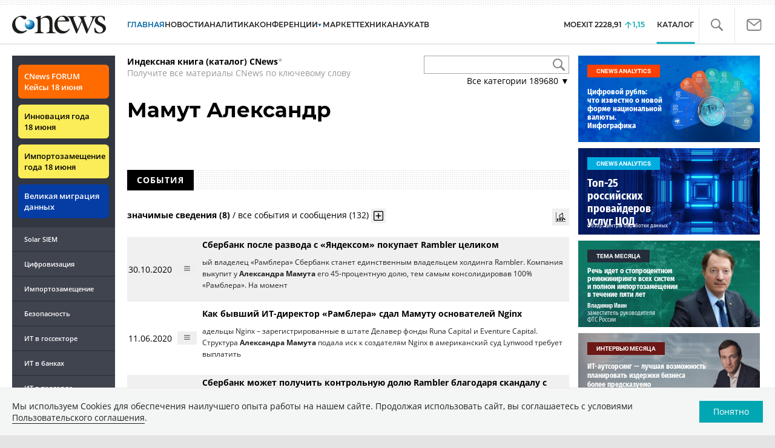

--- FILE ---
content_type: text/html; charset=UTF-8
request_url: https://www.cnews.ru/book/%D0%9C%D0%B0%D0%BC%D1%83%D1%82_%D0%90%D0%BB%D0%B5%D0%BA%D1%81%D0%B0%D0%BD%D0%B4%D1%80
body_size: 63879
content:
<!DOCTYPE html>
<html lang="ru">
<head>
    <title>Мамут Александр - CNews</title>
    <meta charset="utf-8"/>
    <meta name="google-site-verification" content="IpYX-s3dCgzxBRi08e5Tiy2TxtncllZqmfv1G8hETIM"/>
    <meta name="yandex-verification" content="b6c46d8e746da28c"/>
    			
				
		
<meta name="viewport" content="width=device-width, initial-scale=1">
<meta property="og:title" content="Мамут Александр" />
<meta property="og:type" content="article" />
<meta property="og:url" content="//www.cnews.ru/book/%D0%9C%D0%B0%D0%BC%D1%83%D1%82_%D0%90%D0%BB%D0%B5%D0%BA%D1%81%D0%B0%D0%BD%D0%B4%D1%80" />
<meta property="og:image" content="//www.cnews.ru/img/design2008/logocnews_f.png" />
<meta property="og:site_name" content="CNews.ru" />
<meta property="og:description" content="Мамут Александр" />


<meta name="twitter:card" content="summary_large_image" />
<meta name="keywords" content="Мамут Александр" />
<meta name="description" content="Мамут Александр" />



     
                    <link rel="alternate" type="application/rss+xml" title="Бизнес" href="//www.cnews.ru/inc/rss/biz.xml"/>
                    <link rel="alternate" type="application/rss+xml" title="Все новости" href="//www.cnews.ru/inc/rss/news.xml"/>
                    <link rel="alternate" type="application/rss+xml" title="Главные новости" href="//www.cnews.ru/inc/rss/news_top.xml"/>
                    <link rel="alternate" type="application/rss+xml" title="Лента новостей" href="//www.cnews.ru/inc/rss/news_line.xml"/>
                    <link rel="alternate" type="application/rss+xml" title="Безопасность" href="//www.cnews.ru/inc/rss/safe.xml"/>
                    <link rel="alternate" type="application/rss+xml" title="Открытое ПО" href="//www.cnews.ru/inc/rss/rss_open.xml"/>
                    <link rel="alternate" type="application/rss+xml" title="Аналитика" href="//www.cnews.ru/inc/rss/analytics.xml"/>
                    <link rel="alternate" type="application/rss+xml" title="Мероприятия" href="//www.cnews.ru/inc/rss/agenda.xml"/>
                    <link rel="alternate" type="application/rss+xml" title="Телеком" href="//www.cnews.ru/inc/rss/telecom.xml"/>
                    <link rel="alternate" type="application/rss+xml" title="Интеграция" href="//www.cnews.ru/inc/rss/corp.xml"/>
                    <link rel="alternate" type="application/rss+xml" title="Интернет" href="//www.cnews.ru/inc/rss/internet.xml"/>
                    <link rel="alternate" type="application/rss+xml" title="Госсектор" href="//www.cnews.ru/inc/rss/gov.xml"/>
                    <link rel="alternate" type="application/rss+xml" title="Банки" href="//www.cnews.ru/inc/rss/banks.xml"/>
                    <link rel="alternate" type="application/rss+xml" title="Раздел Электронное правосудие" href="//www.cnews.ru/inc/rss/ejustice.xml"/>
                    <link rel="alternate" type="application/rss+xml" title="Главные новости БЕЗ лидов" href="//www.cnews.ru/inc/rss/news_top_nodesc.xml"/>
                    <link rel="alternate" type="application/rss+xml" title="Zoom. Главные новости" href="//www.cnews.ru/inc/rss/zoom_top.xml"/>
                    <link rel="alternate" type="application/rss+xml" title="Zoom. Блог" href="//www.cnews.ru/inc/rss/zoom_blog.xml"/>
        
        <link rel="icon" href="/favicon.ico" sizes="48x48" >
<link rel="icon" href="/favicon.svg" sizes="any" type="image/svg+xml">
<link rel="apple-touch-icon" href="/apple-touch-icon.png">
<link rel="manifest" href="/site.webmanifest">
        <link href="/inc/design2019/css/fonts.css?hash=168dda14c498824011c7" rel="stylesheet"/>
<link href="/inc/design2019/css/flex.css?hash=b0849b113f7cd673a50c" rel="stylesheet"/>
<link href="/inc/design2019/css/owl.carousel.min.css?hash=45238f026c3bd24fe73e" rel="stylesheet"/>
<link href="/inc/design2019/css/style.css?hash=f52190aec694b8b90861" rel="stylesheet"/>


<link href="/inc/design2019/css/widgets.css?hash=eee20077ed291ba9551b" rel="stylesheet"/>



<link href="/inc/css/book/external.css?hash=ce3f5500fc04ff49b545" rel="stylesheet"/>

<link href="/inc/css/fancybox.css?hash=50fe1d766455d5fae609" rel="stylesheet"/>
<link href="/inc/js/jquery.tablesorter/css/theme.cnews.css?hash=5c82753d952778411e42" rel="stylesheet"/>
<link href="/inc/additional/font-awesome/css/font-awesome.min.css?hash=4fbd15cb6047af93373f" rel="stylesheet"/>

<link href="https://cnb.cnews.ru/inc/banners.css" rel="stylesheet">










    <script src="/inc/design2019/js/jquery-3.4.1.min.js?hash=570a82c766011c6385f8" type="text/javascript"></script>
<script src="/inc/design2019/js/jquery.ui.touch-punch.min.js?hash=700b877cd3ade98ce6cd" type="text/javascript"></script>
<script src="/inc/js/jquery.validate/jquery.validate.min.js?hash=24ae1ca673cbebd97e2f" type="text/javascript"></script>
<script src="/inc/js/jquery.validate/additional-methods.min.js?hash=d95f4f840a7953a2e64a" type="text/javascript"></script>
<script src="/inc/js/jquery.validate/localization/messages_ru.js?hash=c5835944cdef8613eea5" type="text/javascript"></script>
<script src="/inc/js/jquery.tablesorter/jquery.tablesorter.min.js?hash=411633a8bb75d440b604" type="text/javascript"></script>
<script src="/inc/js/tablesorter.js?hash=24f2a13724a8883dd34b" type="text/javascript"></script>
<script src="https://cnb.cnews.ru/inc/api.js?1769604242" type="text/javascript"  charset="utf-8"></script>

<script>
    $(window).on("load", function market_init() {
        if ($("#market_switch").length > 0) {
            $(".market_right").css("display", "block");
        }
    });
</script>

    <script src="https://yastatic.net/pcode/adfox/loader.js" crossorigin="anonymous"></script>
</head>
<body id="_book-item" class="second-page cnews page-www">
<!--cnews brand-->
<!--script type="text/javascript" src="//cnb.cnews.ru/rotator.php?zone=344"></script-->
    <script type="text/javascript" src="https://cnb.cnews.ru/rotator.php?zone=356"></script>


 



<div class="container header_container">
    <div class="cnews_brand"></div>
    <!-- www1 --><!-- tizer --><!-- /tizer -->
    <header class="header clearfix" id="header-main">
        <div id="mySidenav" class="sidenav">
            <button class="close_mob_nav"><img src="/inc/design2019/img/icons/close-white.svg" alt=""></button>
            <div class="sidenav-links">
                <a href="https://www.cnews.ru" class="sl-link">Главная</a>
<a href="/news" class="sl-link">Новости</a>
<a href="https://www.cnews.ru/analytics" class="sl-link">Аналитика</a>
<a href="https://events.cnews.ru/" class="sl-link">Конференции</a>
<a href="https://market.cnews.ru/?p=cnews_menu" class="sl-link">ИТ-маркетплейс</a>
<a href="https://market.cnews.ru/service" class="sl-link">Выбрать провайдера...</a>
<a href="https://zoom.cnews.ru/" class="sl-link">Техника</a>
<a href="https://zoom.cnews.ru/rnd/" class="sl-link">Наука</a>
<a href="https://tv.cnews.ru/" class="sl-link">ТВ</a>
<a href="/book/top" class="sl-link">Каталог</a>

<div class="index-block">
    <a href="/moexit" style="display:flex;"><span class="index-block__value" style="display:flex;">
        <span class="index-block__name">MOEXIT&nbsp;</span>
        <span>2228,91</span></span>
        <span class="index-block__percent">1,15</span>
    </a>
</div>

<div class="mob_slide_links">
    
    <div class="msl-col">
        <a class="msl-col_link" href="https://www.cnews.ru/about">Об издании</a>
        <a class="msl-col_link" href="https://advert.cnews.ru/">Реклама</a>
        <a class="msl-col_link" href="https://www.cnews.ru/about/vacancies">Вакансии</a>
        <a class="msl-col_link" href="https://www.cnews.ru/about/contacts">Контакты</a>
    </div>
    <div class="msl-col">
        <a class="msl-col_link" href="https://www.cnews.ru/redirect.php?9068706926abe5e512f+header">Max</a><br/>
        <a class="msl-col_link" href="https://www.cnews.ru/redirect.php?39847760dd7815c3216+header">Telegram</a><br/>
        <a class="msl-col_link" href="https://www.cnews.ru/redirect.php?69983860dd77c7c06f7+header">Дзен</a><br/>
        <a class="msl-col_link" href="https://www.cnews.ru/redirect.php?78241060dd77eca1232+header">VK</a><br/>
        <a class="msl-col_link" href="https://www.cnews.ru/redirect.php?228533676bc9767eaa0+header">Rutube</a><br/>
        
        
        
    </div>
</div>
            </div>
        </div>
        <p class="news_line_divider"></p>
        <span class="open_mob_nav"><img src="/inc/design2019/img/icons/mob-nav.svg" alt="" width="30"></span>
        
        


<div class="section_logo">
    <a href="https://www.cnews.ru/" class="logo">
        <img src="/inc/design2019/img/logo.svg" alt="">
    </a>
    </div>

        

<nav class="main_menu main_menu--index">
            <ul class="nav_main">
            <li class="nav-item "><a class="nav-link nav-link--main" href="https://www.cnews.ru">ГЛАВНАЯ</a></li>
            <li class="nav-item "><a class="nav-link" href="/news">НОВОСТИ</a></li>
            <li class="nav-item "><a class="nav-link" href="https://www.cnews.ru/analytics/">Аналитика</a></li>
            <li class="nav-item"><a class="nav-link" href="https://events.cnews.ru/">КОНФЕРЕНЦИИ</a></li>



		    <li class="nav-item nav-item-dropdown">
                <svg xmlns="http://www.w3.org/2000/svg" width="6" height="5" viewBox="0 0 6 5" fill="none">
                    <path d="M2.99627 4.99627L0.409852 0.497001L5.59954 0.50673L2.99627 4.99627Z" fill="#0164A7"/>
                </svg>
                    <a class="nav-link" href="https://market.cnews.ru/?p=cnews_menu">МАРКЕТ</a>
                    <ul class="nav-item-dropdown-content nav-item-dropdown-content-cnews service-dropdown-menu">
                        <li><a class="sl-link" href="https://market.cnews.ru/?p=cnews_menu">ИТ-маркетплейс</a></li>
                        <li><a class="sl-link" href="https://market.cnews.ru/research">Рейтинги и обзоры</a></li>
                        <li><a class="sl-link" href="https://market.cnews.ru/service">Выбрать провайдера:</a></li>
                                                                                                                        <li>IaaS
                                                    <ul class="nav-item-under-list">
                                                        <li><a class="sl-link" href="//market.cnews.ru/service/iaas">IaaS</a></li>
                                                        <li><a class="sl-link" href="//market.cnews.ru/service/iaas_fz152">IaaS ФЗ-152</a></li>
                                                        <li><a class="sl-link" href="//market.cnews.ru/service/vpsvds">VPSVDS</a></li>
                                                        <li><a class="sl-link" href="//market.cnews.ru/service/dedicated">Dedicated</a></li>
                                                        <li><a class="sl-link" href="//market.cnews.ru/service/s3_obektnoe_hranilishche">S3 Объектное хранилище</a></li>
                                                        <li><a class="sl-link" href="//market.cnews.ru/service/draas">DRaaS</a></li>
                                                        <li><a class="sl-link" href="//market.cnews.ru/service/vdi">VDI</a></li>
                                                        <li><a class="sl-link" href="//market.cnews.ru/service/gpu_cloud">GPU Cloud</a></li>
                                                        <li><a class="sl-link" href="//market.cnews.ru/service/hosting">Хостинг</a></li>
                                                        <li><a class="sl-link" href="//market.cnews.ru/service/baas">BaaS</a></li>
                        
                            </ul>
                                                                        </li>
                                                
                                                                                                                        <li>SaaS
                                                    <ul class="nav-item-under-list">
                                                        <li><a class="sl-link" href="//market.cnews.ru/service/itbezopasnost">ИТ-безопасность</a></li>
                                                        <li><a class="sl-link" href="//market.cnews.ru/service/crm">CRM</a></li>
                                                        <li><a class="sl-link" href="//market.cnews.ru/service/hrm">HRM</a></li>
                                                        <li><a class="sl-link" href="//market.cnews.ru/service/bpm">BPM</a></li>
                                                        <li><a class="sl-link" href="//market.cnews.ru/service/rpa">RPA</a></li>
                                                        <li><a class="sl-link" href="//market.cnews.ru/service/erp">ERP</a></li>
                                                        <li><a class="sl-link" href="//market.cnews.ru/service/sed">СЭД</a></li>
                                                        <li><a class="sl-link" href="//market.cnews.ru/service/ibp">IBP</a></li>
                                                        <li><a class="sl-link" href="//market.cnews.ru/service/cms">CMS</a></li>
                                                        <li><a class="sl-link" href="//market.cnews.ru/service/bi">BI</a></li>
                                                        <li><a class="sl-link" href="//market.cnews.ru/service/kedo">КЭДО</a></li>
                                                        <li><a class="sl-link" href="//market.cnews.ru/service/lowcode">Low-code</a></li>
                        
                            </ul>
                                                                        </li>
                                                
                                                                                                                        <li>PaaS
                                                    <ul class="nav-item-under-list">
                                                        <li><a class="sl-link" href="//market.cnews.ru/service/kubernetes">Kubernetes</a></li>
                                                        <li><a class="sl-link" href="//market.cnews.ru/service/dbaas">DBaaS</a></li>
                        
                            </ul>
                                                                        </li>
                                                
                                                                                                                        <li>Интернет-сервисы
                                                    <ul class="nav-item-under-list">
                                                        <li><a class="sl-link" href="//market.cnews.ru/service/vpn">VPN</a></li>
                                                        <li><a class="sl-link" href="//market.cnews.ru/service/onlajnkassa">Онлайн-касса</a></li>
                                                        <li><a class="sl-link" href="//market.cnews.ru/service/korporativnyj_portal">Корпоративный портал</a></li>
                                                        <li><a class="sl-link" href="//market.cnews.ru/service/avtoposting_smm">Автопостинг SMM</a></li>
                                                        <li><a class="sl-link" href="//market.cnews.ru/service/konstruktor_sajtov">Конструктор сайтов</a></li>
                                                        <li><a class="sl-link" href="//market.cnews.ru/service/emailrassylki">Email-рассылки</a></li>
                                                        <li><a class="sl-link" href="//market.cnews.ru/service/onlajnbuhgalteriya">Онлайн-бухгалтерия</a></li>
                        
                            </ul>
                                                                        </li>
                                                
                                                                                                                        <li>Коммуникации
                                                    <ul class="nav-item-under-list">
                                                        <li><a class="sl-link" href="//market.cnews.ru/service/iptelefoniya">IP-телефония</a></li>
                                                        <li><a class="sl-link" href="//market.cnews.ru/service/vks">ВКС</a></li>
                                                        <li><a class="sl-link" href="//market.cnews.ru/service/korporativnye_messendzhery">Корпоративные мессенджеры</a></li>
                                                        <li><a class="sl-link" href="//market.cnews.ru/service/chat_desk">Chat Desk</a></li>
                        
                            </ul>
                                                                        </li>
                                                
                                                                                                                        <li>Другие ИТ-услуги
                                                    <ul class="nav-item-under-list">
                                                        <li><a class="sl-link" href="//market.cnews.ru/service/colocation">Colocation</a></li>
                                                        <li><a class="sl-link" href="//market.cnews.ru/service/itsm">ITSM</a></li>
                                                        <li><a class="sl-link" href="//market.cnews.ru/service/service_desk">Service Desk</a></li>
                                                        <li><a class="sl-link" href="//market.cnews.ru/service/cdn">CDN</a></li>
                                                        <li><a class="sl-link" href="//market.cnews.ru/service/operatsionnye_sistemy">Операционные системы</a></li>
                        
                            </ul>
                                                                        </li>
                                                
                        
                    </ul>
            </li>


















            <!--li class="nav-item "><a class="nav-link" href="https://www.cnews.ru/mag/">ЖУРНАЛ</a></li-->
            <li class="nav-item"><a class="nav-link" href="https://zoom.cnews.ru/">ТЕХНИКА</a></li>
            <li class="nav-item"><a class="nav-link" href="https://zoom.cnews.ru/rnd/">НАУКА</a></li>
            <li class="nav-item"><a class="nav-link" href="https://tv.cnews.ru/">ТВ</a></li>
	</ul>

        <div class="index-block">
    <a href="/moexit" style="display:flex;"><span class="index-block__value" style="display:flex;">
        <span class="index-block__name">MOEXIT</span>
        &nbsp;
        <span>2228,91</span></span>
        <span class="index-block__percent">1,15</span>
    </a>
        </div>
    	
    
	
    
    <ul class="nav_right">
	<li class="search-link"><a href="#site_search_bar" role="button"><img src="/inc/design2019/img/icons/search.svg" alt=""></a></li>

        <li class="subscription-link"><a href="#digest" data-toggle="modal"><img src="/inc/design2019/img/icons/mail-icon.svg" alt=""></a></li>
    </ul>

    
		<ul class="nav_right book_cat">
			<li class="nav-item li_menu_cat active" style="border:0px;"><a class="nav-link" href="/book/top">КАТАЛОГ</a></li>
		</ul>
    

</nav>

<form class="site_search_bar hide" action="/search" method="get" id="site_search_bar">
    <input class="ssb-search book-search-autocomplete" type="search" id="site-search" name="search" autocomplete="off" placeholder="Поиск по сайту..." data-limit="10" data-is_global="true" data-with_search_link="true" data-search_btn="#site_search_bar_btn">
    <button type="submit" class="btn search_btn" id="site_search_bar_btn">
        <span class="search_btn_text">Найти</span>
        <span class="search_btn_spinner"><span class="spinner"></span></span>
    </button>
    <a href="#site_search_bar" role="button">
        <img class="close-search-bar" src="/inc/design2019/img/icons/close.svg" alt="">
    </a>
</form>


    </header>
</div>




<div id="mob_slide">
    <section class="section_topnews">
        
        <p class="smn-toggle">Разделы <img src="/inc/design2019/img/icons/caret-down.png" alt=""></p>
        <div class="container d-flex ">
            <div class="d-flex flex-row flex-wrap article-wrap">
                <div class="left_side mb-auto ">
                    <ul class="left_navigation smn-links">
        

        
        <li class="ns_item ns_item--event"><a class="ns_link ns_link_cases" href="/redirect.php?1951746767d7d9c51e6" target='_blank'>CNews&nbsp;FORUM Кейсы 18&nbsp;июня</a></li>
        <li class="ns_item ns_item--event"><a class="ns_link" href="/redirect.php?6902516767d7ac98e76" target='_blank'>Инновация года 18&nbsp;июня</a></li>
        <li class="ns_item ns_item--event"><a class="ns_link" href="/redirect.php?5578746767d789e4553" target='_blank'>Импортозамещение года 18&nbsp;июня</a></li>
        <li class="ns_item ns_item--migration"><a class="ns_link" href="/redirect.php?709260694d1b2ee32f0">Великая миграция данных</a></li>
        <li class="ns_item"><a class="ln_link" href="/redirect.php?93658469660c40de88b" target='_blank'>Solar SIEM</a></li>
        <li class="ln_item"><a class="ln_link" href="/redirect.php?64583862b17d10924aa">Цифровизация</a></li>
        <li class="ln_item"><a class="ln_link" href="/redirect.php?46074862823e77b19d0">Импортозамещение</a></li>
        <li class="ln_item"><a class="ln_link" href="/redirect.php?29605355af61e61a552">Безопасность</a></li>
        <li class="ln_item"><a class="ln_link" href="/redirect.php?54ef322388f6b">ИТ в&nbsp;госсекторе</a></li>
        <li class="ln_item"><a class="ln_link" href="/redirect.php?54ef3244ec6b6">ИТ в&nbsp;банках</a></li>
        <li class="ln_item"><a class="ln_link" href="/redirect.php?26801156c6f8ce8a725">ИТ в&nbsp;торговле</a></li>
        <li class="ln_item"><a class="ln_link" href="/redirect.php?54096155af61e60e6df">Телеком</a> </li>
        <li class="ln_item"><a class="ln_link" href="/redirect.php?28563955af61e616971">Интернет</a></li>
        <li class="ln_item"><a class="ln_link" href="/redirect.php?90631956c6f9c9b07c5">ИТ-бизнес</a></li>
        <li class="ln_item"><a class="ln_link" href="/analytics/rating">Рейтинги</a></li>
        <li class="ln_item"><a class="ln_link" href="/analytics/infographics">Инфографика</a></li>
        <li class="ln_item"><a class="ln_link" style="padding-right: 55px;" href="/redirect.php?609763690cbaf9cd4fa+leftmenu">Разборы и&nbsp;чек-листы</a></li>


        
        
        
        
        
        
        
        
        
        
        
        
        
        
        
        
        
        
        
        
        
        
        
        
        
        
        
        
        
        
        
        
        
        
        
        
        
        
        
        
        
        
        
        
        
        
        
        
        
        
        
        
        
        
        
        
        
        
        
        
        
        
        
        
        
        
        
        
        
        
        
        
        
        
</ul>

<div class="left_side__social">
        <div class="left_side__socialwrap">
                <div class="left_side__socialitem">
                        <a href="https://www.cnews.ru/redirect.php?228533676bc9767eaa0+leftmenu" target="_blank" class="left_side__sociallink left_side__sociallink-rutube"></a>
                </div>
                <div class="left_side__socialitem">
                        <a href="https://www.cnews.ru/redirect.php?78241060dd77eca1232+leftmenu" target="_blank" class="left_side__sociallink left_side__sociallink-vk"></a>
                </div>
                <div class="left_side__socialitem">
                        <a href="https://www.cnews.ru/redirect.php?69983860dd77c7c06f7+leftmenu" target="_blank" class="left_side__sociallink left_side__sociallink-dzen"></a>
                </div>
                <div class="left_side__socialitem">
                        <a href="https://www.cnews.ru/redirect.php?39847760dd7815c3216+leftmenu" target="_blank" class="left_side__sociallink left_side__sociallink-tg"></a>
                </div>
                <div class="left_side__socialitem">
                        <a href="#digest" data-toggle="modal" class="left_side__sociallink left_side__sociallink-email"></a>
                </div>
        </div>
</div>

        <div class="left_side__undermenu">
                <script type="text/javascript" src="https://cnb.cnews.ru/rotator.php?zone=421"></script>
        </div>

        
                </div>


<link href="/inc/css/book/book-tooltip.css?hash=c4a6f15f17505813406c" rel="stylesheet"/>
<link href="/inc/css/book/book.css?hash=d50c15eb8d2f1b3282b9" rel="stylesheet"/>

<article class="news_container book-page book-page-item">
    <div class="d-flex top-notice">
        <div class="notice"><a href="/book/top"><b>Индексная книга (каталог) CNews</b></a>*<br/>Получите все материалы CNews по ключевому слову</div>
        <div class="top-search_block">
            <div class="top-search_block__wrap">
                <input type="text" name="book_search" class="book-search-autocomplete top-search_block__text" autocomplete="off" data-limit="20" data-is_full="true">
                <input type="button" class="top-search_block__button" id="btnSearch" value="">
            </div>
            <div class="book-dropdown">
                <a href="#" class="dropdown-title">Все категории <span>189680</span> ▼</a>
                <div class="dropdown-content">
                                            <div class="dropdown-item"><a href="/book/categories/companies_ikt">ИКТ <span>14641</span></a></div>
                                            <div class="dropdown-item"><a href="/book/categories/companies_customer">Организации <span>11356</span></a></div>
                                            <div class="dropdown-item"><a href="/book/categories/departments">Ведомства <span>1494</span></a></div>
                                            <div class="dropdown-item"><a href="/book/categories/associations">Ассоциации <span>1079</span></a></div>
                                            <div class="dropdown-item"><a href="/book/categories/technologies">Технологии <span>3546</span></a></div>
                                            <div class="dropdown-item"><a href="/book/categories/systems">Системы <span>26556</span></a></div>
                                            <div class="dropdown-item"><a href="/book/categories/person">Персоны <span>82308</span></a></div>
                                            <div class="dropdown-item"><a href="/book/categories/location">География <span>3019</span></a></div>
                                            <div class="dropdown-item"><a href="/book/categories/articles">Статьи <span>1574</span></a></div>
                                            <div class="dropdown-item"><a href="/book/categories/media">Пресса <span>1269</span></a></div>
                                            <div class="dropdown-item"><a href="/book/categories/analytical_agencies">ИАА <span>740</span></a></div>
                                            <div class="dropdown-item"><a href="/book/categories/universities">НИИ, ВУЗы и библиотеки <span>2754</span></a></div>
                                            <div class="dropdown-item"><a href="/book/categories/events">Мероприятия <span>878</span></a></div>
                    
                </div>
            </div>
        </div>
    </div>
    
    <br>



<div class="d-flex page-title-container">
    <h1>
                Мамут Александр
                
        
    </h1>
    
    <div class="page-image-container">
                        
            </div>
</div>
<br>

<div class="book-page-text book-page-text1114">
    
</div>








<div class="booksection__line">
    <div class="booksection__linewrap">
        <h2 class="booksection__linetitle">СОБЫТИЯ</h2>
    </div>
    <p class="booksection__lineadd">
            </p>
</div>
<div class="page-container page-container-other-documents">
    <div class="pagination pagination-sort d-flex justify-content-between" style="margin-top:30px;">
    <div>
                    <a href="/book/pagination/9829/relevant_documents/0/0" class="active">значимые сведения (8)</a>
            /
            <a href="/book/pagination/9829/other_documents/0/0">все события и сообщения (132)</a>
                <button class="btn btn-book-toggable btn-all-surrounds" data-page_id="9829" title="Показать текст с найденным вхождением имени">
            <img src="https://filearchive.cnews.ru/img/cnews/2021/11/03/icon-open-16.png" alt="">
        </button>
    </div>
    
    <div>
        <button class="btn btn-book-toggable btn-book-compare " title="Динамика количества упоминаний в публикациях проектов CNews" data-type="page" data-id="9829"></button>
        
    </div>
</div>

<br>

<table>
            <tr>
            <td><span class="book-document-date">30.10.2020</span></td>
            <td>
                <button class="btn btn-small mr-1 btn-document-pages" data-document_id="49283">
                    <i class="book-icon-hamburger"></i>
                </button>
            </td>
            <td class="book-document-row">
                <span class="document-surround" data-page_id="9829" data-document_id="49283" data-surround_limit="1">
		    		                        <a href="/news/top/2020-10-30_sberbank_posle_razryva_s" target="_blank"><strong>Сбербанк после развода с «Яндексом» покупает Rambler целиком</strong></a>

                </span>

                		
		<small class="surround-text-container"><p>ый владелец «Рамблера» Сбербанк станет единственным владельцем холдинга Rambler. Компания выкупит у <b>Александра Мамута</b> его 45-процентную долю, тем самым консолидировав 100% «Рамблера». На момент</p></small>
		
            </td>
        </tr>
            <tr>
            <td><span class="book-document-date">11.06.2020</span></td>
            <td>
                <button class="btn btn-small mr-1 btn-document-pages" data-document_id="41177">
                    <i class="book-icon-hamburger"></i>
                </button>
            </td>
            <td class="book-document-row">
                <span class="document-surround" data-page_id="9829" data-document_id="41177" data-surround_limit="1">
		    		                        <a href="/news/top/2020-06-11_kak_byvshij_itdirektor_ramblera" target="_blank"><strong>Как бывший ИТ-директор «Рамблера» сдал Мамуту основателей Nginx</strong></a>

                </span>

                		
		<small class="surround-text-container"><p>адельцы Nginx – зарегистрированные в штате Делавер фонды Runa Capital и Eventure Capital. Структура <b>Александра Мамута</b> подала иск к создателям Nginx в американский суд Lynwood требует выплатить </p></small>
		
            </td>
        </tr>
            <tr>
            <td><span class="book-document-date">08.06.2020</span></td>
            <td>
                <button class="btn btn-small mr-1 btn-document-pages" data-document_id="40891">
                    <i class="book-icon-hamburger"></i>
                </button>
            </td>
            <td class="book-document-row">
                <span class="document-surround" data-page_id="9829" data-document_id="40891" data-surround_limit="1">
		    		                        <a href="/news/top/2020-06-08_sberbank_mozhet_poluchit" target="_blank"><strong>Сбербанк может получить контрольную долю Rambler благодаря скандалу c Nginx</strong></a>

                </span>

                		
		<small class="surround-text-container"><p>Переговоры Сбербанка и <b>Мамута</b> Сбербанк начал переговоры с бизнесменом Александром Мамутом, одним из основных акционе</p></small>
		
            </td>
        </tr>
            <tr>
            <td><span class="book-document-date">22.04.2019</span></td>
            <td>
                <button class="btn btn-small mr-1 btn-document-pages" data-document_id="4019">
                    <i class="book-icon-hamburger"></i>
                </button>
            </td>
            <td class="book-document-row">
                <span class="document-surround" data-page_id="9829" data-document_id="4019" data-surround_limit="1">
		    		                        <a href="/news/top/2019-04-22_sberbank_reshil_kupit_dolyu_v_rambler_groupsoblaznivshis" target="_blank"><strong>Сбербанк покупает крупную долю в Rambler, соблазнившись кинотеатром</strong></a>

                </span>

                		
		<small class="surround-text-container"><p> Сбербанка Сбербанк находится в процессе переговоров о покупке доли в Rambler Group предпринимателя <b>Александра Мамута</b>. Условия сделки уже согласованы, она одобрена правлением, решение было един</p></small>
		
            </td>
        </tr>
            <tr>
            <td><span class="book-document-date">18.08.2016</span></td>
            <td>
                <button class="btn btn-small mr-1 btn-document-pages" data-document_id="86617">
                    <i class="book-icon-hamburger"></i>
                </button>
            </td>
            <td class="book-document-row">
                <span class="document-surround" data-page_id="9829" data-document_id="86617" data-surround_limit="1">
		    		                        <a href="/news/top/2016-08-18_kompaniya_aleksandra_mamuta_postavit_v_rossiyu" target="_blank"><strong>Компания Александра Мамута поставит в Россию подержанные WiMAX-модемы из Бангладеш</strong></a>

                </span>

                		
		<small class="surround-text-container"><p>под брендом BIEL. В 2011 г. Multinet привлек в свой проект в Бангладеше двух российских инвесторов: <b>Александра Мамута</b> и группу ИСТ. После этого BIEL запустил в диапазоне 3,5 ГГц сеть беспроводн</p></small>
		
            </td>
        </tr>
            <tr>
            <td><span class="book-document-date">16.12.2011</span></td>
            <td>
                <button class="btn btn-small mr-1 btn-document-pages" data-document_id="235921">
                    <i class="book-icon-hamburger"></i>
                </button>
            </td>
            <td class="book-document-row">
                <span class="document-surround" data-page_id="9829" data-document_id="235921" data-surround_limit="1">
		    		                        <a href="/news/top/mamut_stroit_mezhdunarodnyj_wimaxholding" target="_blank"><strong>Мамут строит международный WiMAX-холдинг на частотах Yota</strong></a>

                </span>

                		
		<small class="surround-text-container"><p>Инвестиционная группа «Ист» сообщила о покупке на паритетной основе с компанией A&NN <b>Александра Мамута</b> контрольного пакета акций перуанского оператора Yota Del Peru, владеющего ч</p></small>
		
            </td>
        </tr>
            <tr>
            <td><span class="book-document-date">04.10.2006</span></td>
            <td>
                <button class="btn btn-small mr-1 btn-document-pages" data-document_id="404831">
                    <i class="book-icon-hamburger"></i>
                </button>
            </td>
            <td class="book-document-row">
                <span class="document-surround" data-page_id="9829" data-document_id="404831" data-surround_limit="1">
		    		                        <a href="/news/top/aleksandr_mamut_investiruet_v_blogobiznes" target="_blank"><strong>Александр Мамут инвестирует в блогобизнес  </strong></a>

                </span>

                		
		<small class="surround-text-container"><p>ших доходов. Тот же Liveinternet собирает в год не более $150 тыс. Мы не исключаем, что проект г-на <b>Мамута</b> сможет стать успешным».</p></small>
		
            </td>
        </tr>
            <tr>
            <td><span class="book-document-date">04.10.2006</span></td>
            <td>
                <button class="btn btn-small mr-1 btn-document-pages" data-document_id="404717">
                    <i class="book-icon-hamburger"></i>
                </button>
            </td>
            <td class="book-document-row">
                <span class="document-surround" data-page_id="9829" data-document_id="404717" data-surround_limit="1">
		    		                        <a href="/news/line/aleksandr_mamut_investiruet_v_internet" target="_blank">Александр Мамут инвестирует в интернет</a>

                </span>

                		
		<small class="surround-text-container"><p>Бизнесмен <b>Александр Мамут</b> планирует создать крупнейший развлекательный портал в интернете, пишут «Известия». Для реализации проекта создана компания Sup-Fabrik, принадлежащая Мамуту и его партнеру Эндрю </p></small>
		
            </td>
        </tr>
    
</table>



<br>
</div>

<div class="page-counts-notice">
    Публикаций - 132, упоминаний - 185
</div>


<div class="mobile-zone-94"></div>



    <div class="book-cloud-container"></div>
    <script src="/inc/js/book/book-cloud.js"></script>
    <link rel="stylesheet" href="/inc/css/book/book-cloud.css">
    <script>
        const word_list = [{"text":"Beeline","weight":"55","link":"https:\/\/www.cnews.ru\/book\/%D0%92%D1%8B%D0%BC%D0%BF%D0%B5%D0%BB%D0%9A%D0%BE%D0%BC_-_%D0%91%D0%B8%D0%BB%D0%B0%D0%B9%D0%BD_-_Beeline_-_%D0%92%D1%8B%D0%BC%D0%BF%D0%B5%D0%BB-%D0%9A%D0%BE%D0%BC%D0%BC%D1%83%D0%BD%D0%B8%D0%BA%D0%B0%D1%86%D0%B8%D0%B8","link2":"\/book\/mutual\/3557\/9829"},{"text":"\u0420\u0430\u043c\u0431\u043b\u0435\u0440 \u0413\u041a","weight":"43","link":"https:\/\/www.cnews.ru\/book\/Rambler_Group_-_%D0%A0%D0%B0%D0%BC%D0%B1%D0%BB%D0%B5%D1%80_%D0%93%D0%9A_-_Rambler_Co_-_Rambler_Internet_Holding_-_%D0%A0%D0%B0%D0%BC%D0%B1%D0%BB%D0%B5%D1%80_%D0%B8%D0%BD%D1%82%D0%B5%D1%80%D0%BD%D0%B5%D1%82-%D1%85%D0%BE%D0%BB%D0%B4%D0%B8%D0%BD%D0%B3_-_Rambler_Media_Group_-_%D0%A0%D0%B0%D0%BC%D0%B1%D0%BB%D0%B5%D1%80_%D0%9C%D0%B5%D0%B4%D0%B8%D0%B0_%D0%93%D1%80%D1%83%D0%BF%D0%BF","link2":"\/book\/mutual\/4693\/9829"},{"text":"\u041c\u0435\u0433\u0430\u0424\u043e\u043d","weight":"35","link":"https:\/\/www.cnews.ru\/book\/%D0%9C%D0%B5%D0%B3%D0%B0%D0%A4%D0%BE%D0%BD","link2":"\/book\/mutual\/213\/9829"},{"text":"Yandex","weight":"28","link":"https:\/\/www.cnews.ru\/book\/Yandex_-_%D0%AF%D0%BD%D0%B4%D0%B5%D0%BA%D1%81","link2":"\/book\/mutual\/521\/9829"},{"text":"\u041c\u0422\u0421","weight":"22","link":"https:\/\/www.cnews.ru\/book\/%D0%9C%D0%A2%D0%A1_-_%D0%9C%D0%BE%D0%B1%D0%B8%D0%BB%D1%8C%D0%BD%D1%8B%D0%B5_%D0%A2%D0%B5%D0%BB%D0%B5%D0%A1%D0%B8%D1%81%D1%82%D0%B5%D0%BC%D1%8B_-_Mobile_TeleSystems","link2":"\/book\/mutual\/597\/9829"},{"text":"\u041a\u043e\u0440\u0431\u0438\u043d\u0430-\u0422\u0435\u043b\u0435\u043a\u043e\u043c","weight":"19","link":"https:\/\/www.cnews.ru\/book\/%D0%92%D1%8B%D0%BC%D0%BF%D0%B5%D0%BB%D0%9A%D0%BE%D0%BC_-_%D0%91%D0%B8%D0%BB%D0%B0%D0%B9%D0%BD_-_%D0%9A%D0%BE%D1%80%D0%B1%D0%B8%D0%BD%D0%B0-%D0%A2%D0%B5%D0%BB%D0%B5%D0%BA%D0%BE%D0%BC_-_Corbina_Telecom","link2":"\/book\/mutual\/9829\/78037"},{"text":"\u0421\u0426\u0421 \u0421\u043e\u0432\u0438\u043d\u0442\u0435\u043b","weight":"16","link":"https:\/\/www.cnews.ru\/book\/%D0%92%D1%8B%D0%BC%D0%BF%D0%B5%D0%BB%D0%9A%D0%BE%D0%BC_-_%D0%A1%D0%A6%D0%A1_%D0%A1%D0%BE%D0%B2%D0%B8%D0%BD%D1%82%D0%B5%D0%BB_-_%D0%93%D0%BE%D0%BB%D0%B4%D0%B5%D0%BD_%D0%A2%D0%B5%D0%BB%D0%B5%D0%BA%D0%BE%D0%BC_-_Golden_Telecom","link2":"\/book\/mutual\/9829\/101743"},{"text":"Veon","weight":"15","link":"https:\/\/www.cnews.ru\/book\/Veon_-_VimpelCom_-_%D0%92%D1%8B%D0%BC%D0%BF%D0%B5%D0%BB%D0%9A%D0%BE%D0%BC","link2":"\/book\/mutual\/3701\/9829"},{"text":"VK","weight":"13","link":"https:\/\/www.cnews.ru\/book\/VK_-_Mail_ru_Group","link2":"\/book\/mutual\/2225\/9829"},{"text":"\u0410\u043b\u044c\u0444\u0430-\u0413\u0440\u0443\u043f\u043f","weight":"11","link":"https:\/\/www.cnews.ru\/book\/%D0%90%D0%BB%D1%8C%D1%84%D0%B0-%D0%93%D1%80%D1%83%D0%BF%D0%BF_-_Altimo_-_Alfa_Telecom_International_Mobile","link2":"\/book\/mutual\/9829\/62251"},{"text":"\u0415\u0432\u0440\u043e\u0441\u0435\u0442\u044c","weight":"59","link":"https:\/\/www.cnews.ru\/book\/%D0%95%D0%B2%D1%80%D0%BE%D1%81%D0%B5%D1%82%D1%8C","link2":"\/book\/mutual\/5193\/9829"},{"text":"\u0424\u0410\u0421 \u0420\u0424","weight":"13","link":"https:\/\/www.cnews.ru\/book\/%D0%A4%D0%90%D0%A1_%D0%A0%D0%A4_-_%D0%A4%D0%B5%D0%B4%D0%B5%D1%80%D0%B0%D0%BB%D1%8C%D0%BD%D0%B0%D1%8F_%D0%B0%D0%BD%D1%82%D0%B8%D0%BC%D0%BE%D0%BD%D0%BE%D0%BF%D0%BE%D0%BB%D1%8C%D0%BD%D0%B0%D1%8F_%D1%81%D0%BB%D1%83%D0%B6%D0%B1%D0%B0_%D0%A0%D0%BE%D1%81%D1%81%D0%B8%D0%B9%D1%81%D0%BA%D0%BE%D0%B9_%D0%A4%D0%B5%D0%B4%D0%B5%D1%80%D0%B0%D1%86%D0%B8%D0%B8_-_%D0%9C%D0%90%D0%9F_%D0%A0%D0%A4_-_%D0%9C%D0%B8%D0%BD%D0%B8%D1%81%D1%82%D0%B5%D1%80%D1%81%D1%82%D0%B2%D0%BE_%D0%BF%D0%BE_%D0%B0%D0%BD%D1%82%D0%B8%D0%BC%D0%BE%D0%BD%D0%BE%D0%BF%D0%BE%D0%BB%D1%8C%D0%BD%D0%BE%D0%B9_%D0%BF%D0%BE%D0%BB%D0%B8%D1%82%D0%B8%D0%BA%D0%B5_%D0%B8_%D0%BF%D0%BE%D0%B4%D0%B4%D0%B5%D1%80%D0%B6%D0%BA%D0%B5_%D0%BF%D1%80%D0%B5%D0%B4%D0%BF%D1%80%D0%B8%D0%BD%D0%B8%D0%BC%D0%B0%D1%82%D0%B5%D0%BB%D1%8C%D1%81%D1%82%D0%B2%D0%B0","link2":"\/book\/mutual\/1283\/9829"},{"text":"\u041f\u0440\u0430\u0432\u043e\u043e\u0445\u0440\u0430\u043d\u0438\u0442\u0435\u043b\u044c\u043d\u044b\u0435 \u043e\u0440\u0433\u0430\u043d\u044b","weight":"11","link":"https:\/\/www.cnews.ru\/book\/%D0%9F%D1%80%D0%B0%D0%B2%D0%BE%D0%BE%D1%85%D1%80%D0%B0%D0%BD%D0%B8%D1%82%D0%B5%D0%BB%D1%8C%D0%BD%D1%8B%D0%B5_%D0%BE%D1%80%D0%B3%D0%B0%D0%BD%D1%8B_-_%D0%9F%D0%BE%D0%BB%D0%B8%D1%86%D0%B8%D1%8F_-_%D0%9C%D0%B8%D0%BB%D0%B8%D1%86%D0%B8%D1%8F_-_%D0%A1%D0%B8%D0%BB%D0%BE%D0%B2%D1%8B%D0%B5_%D0%B2%D0%B5%D0%B4%D0%BE%D0%BC%D1%81%D1%82%D0%B2%D0%B0_-_%D0%A1%D0%BF%D0%B5%D1%86%D1%81%D0%BB%D1%83%D0%B6%D0%B1%D1%8B_-_%D0%A1%D0%BF%D0%B5%D1%86%D0%B8%D0%B0%D0%BB%D1%8C%D0%BD%D1%8B%D0%B5_%D1%81%D0%BB%D1%83%D0%B6%D0%B1%D1%8B_-_%D0%9E%D1%85%D1%80%D0%B0%D0%BD%D0%BD%D1%8B%D0%B5_%D1%81%D1%82%D1%80%D1%83%D0%BA%D1%82%D1%83%D1%80%D1%8B","link2":"\/book\/mutual\/9829\/146091"},{"text":"\u041c\u0438\u043d\u0438\u0441\u0442\u0435\u0440\u0441\u0442\u0432\u043e \u0432\u043d\u0443\u0442\u0440\u0435\u043d\u043d\u0438\u0445 \u0434\u0435\u043b \u0420\u043e\u0441\u0441\u0438\u0439\u0441\u043a\u043e\u0439 \u0424\u0435\u0434\u0435\u0440\u0430\u0446\u0438\u0438","weight":"9","link":"https:\/\/www.cnews.ru\/book\/%D0%9C%D0%92%D0%94_%D0%A0%D0%A4_-_%D0%9C%D0%B8%D0%BD%D0%B8%D1%81%D1%82%D0%B5%D1%80%D1%81%D1%82%D0%B2%D0%BE_%D0%B2%D0%BD%D1%83%D1%82%D1%80%D0%B5%D0%BD%D0%BD%D0%B8%D1%85_%D0%B4%D0%B5%D0%BB_%D0%A0%D0%BE%D1%81%D1%81%D0%B8%D0%B9%D1%81%D0%BA%D0%BE%D0%B9_%D0%A4%D0%B5%D0%B4%D0%B5%D1%80%D0%B0%D1%86%D0%B8%D0%B8","link2":"\/book\/mutual\/37\/9829"},{"text":"\u041f\u0440\u0435\u0437\u0438\u0434\u0435\u043d\u0442 \u0420\u0424","weight":"6","link":"https:\/\/www.cnews.ru\/book\/%D0%9F%D1%80%D0%B5%D0%B7%D0%B8%D0%B4%D0%B5%D0%BD%D1%82_%D0%A0%D0%A4_-_%D0%9F%D1%80%D0%B5%D0%B7%D0%B8%D0%B4%D0%B5%D0%BD%D1%82_%D0%A0%D0%BE%D1%81%D1%81%D0%B8%D0%B9%D1%81%D0%BA%D0%BE%D0%B9_%D0%A4%D0%B5%D0%B4%D0%B5%D1%80%D0%B0%D1%86%D0%B8%D0%B8","link2":"\/book\/mutual\/1267\/9829"},{"text":"Judicial power","weight":"5","link":"https:\/\/www.cnews.ru\/book\/%D0%A1%D1%83%D0%B4%D0%B5%D0%B1%D0%BD%D0%B0%D1%8F_%D0%B2%D0%BB%D0%B0%D1%81%D1%82%D1%8C_-_Judicial_power","link2":"\/book\/mutual\/9829\/154079"},{"text":"\u041c\u0438\u043d\u0446\u0438\u0444\u0440\u044b \u0420\u0424","weight":"5","link":"https:\/\/www.cnews.ru\/book\/%D0%9C%D0%B8%D0%BD%D1%86%D0%B8%D1%84%D1%80%D1%8B_%D0%A0%D0%A4_-_%D0%9C%D0%B8%D0%BD%D0%B8%D1%81%D1%82%D0%B5%D1%80%D1%81%D1%82%D0%B2%D0%BE_%D1%86%D0%B8%D1%84%D1%80%D0%BE%D0%B2%D0%BE%D0%B3%D0%BE_%D1%80%D0%B0%D0%B7%D0%B2%D0%B8%D1%82%D0%B8%D1%8F_%D1%81%D0%B2%D1%8F%D0%B7%D0%B8_%D0%B8_%D0%BC%D0%B0%D1%81%D1%81%D0%BE%D0%B2%D1%8B%D1%85_%D0%BA%D0%BE%D0%BC%D0%BC%D1%83%D0%BD%D0%B8%D0%BA%D0%B0%D1%86%D0%B8%D0%B9_%D0%A0%D0%BE%D1%81%D1%81%D0%B8%D0%B9%D1%81%D0%BA%D0%BE%D0%B9_%D0%A4%D0%B5%D0%B4%D0%B5%D1%80%D0%B0%D1%86%D0%B8%D0%B8_-_%D0%9C%D0%B8%D0%BD%D0%B8%D0%BD%D1%84%D0%BE%D1%80%D0%BC%D1%81%D0%B2%D1%8F%D0%B7%D0%B8_%D0%A0%D0%A4_-_%D0%9C%D0%B8%D0%BD%D0%BA%D0%BE%D0%BC%D1%81%D0%B2%D1%8F%D0%B7%D0%B8_%D0%A0%D0%A4","link2":"\/book\/mutual\/9\/9829"},{"text":"\u0421\u0424\u0420","weight":"5","link":"https:\/\/www.cnews.ru\/book\/%D0%A1%D0%A4%D0%A0_-_%D0%9F%D0%A4%D0%A0_-_%D0%9F%D0%A4_%D0%A0%D0%A4_-_%D0%9F%D0%B5%D0%BD%D1%81%D0%B8%D0%BE%D0%BD%D0%BD%D1%8B%D0%B9_%D1%84%D0%BE%D0%BD%D0%B4_%D0%A0%D0%BE%D1%81%D1%81%D0%B8%D0%B9%D1%81%D0%BA%D0%BE%D0%B9_%D0%A4%D0%B5%D0%B4%D0%B5%D1%80%D0%B0%D1%86%D0%B8%D0%B8","link2":"\/book\/mutual\/299\/9829"},{"text":"\u0411\u0421\u0422\u041c","weight":"5","link":"https:\/\/www.cnews.ru\/book\/%D0%9C%D0%92%D0%94_%D0%A0%D0%A4_-_%D0%91%D0%A1%D0%A2%D0%9C_-_%D0%91%D1%8E%D1%80%D0%BE_%D1%81%D0%BF%D0%B5%D1%86%D0%B8%D0%B0%D0%BB%D1%8C%D0%BD%D1%8B%D1%85_%D1%82%D0%B5%D1%85%D0%BD%D0%B8%D1%87%D0%B5%D1%81%D0%BA%D0%B8%D1%85_%D0%BC%D0%B5%D1%80%D0%BE%D0%BF%D1%80%D0%B8%D1%8F%D1%82%D0%B8%D0%B9_-_%D0%91%D1%8E%D1%80%D0%BE_%D1%81%D0%BF%D0%B5%D1%86%D1%82%D0%B5%D1%85%D0%BD%D0%B8%D1%87%D0%B5%D1%81%D0%BA%D0%B8%D1%85_%D0%BC%D0%B5%D1%80%D0%BE%D0%BF%D1%80%D0%B8%D1%8F%D1%82%D0%B8%D0%B9_-_%D0%9C%D0%92%D0%94_%D0%A0%D0%A4_%D0%A3%D0%BF%D1%80%D0%B0%D0%B2%D0%BB%D0%B5%D0%BD%D0%B8%D0%B5_%D0%9A_-_%D0%A3%D0%BF%D1%80%D0%B0%D0%B2%D0%BB%D0%B5%D0%BD%D0%B8%D0%B5_%D0%B8%D0%BD%D1%84%D0%BE%D1%80%D0%BC%D0%B0%D1%86%D0%B8%D0%BE%D0%BD%D0%BD%D0%BE%D0%B3%D0%BE_%D0%B8_%D0%BE%D0%BF%D0%B5%D1%80%D0%B0%D1%82%D0%B8%D0%B2%D0%BD%D0%BE-%D1%82%D0%B5%D1%85%D0%BD%D0%B8%D1%87%D0%B5%D1%81%D0%BA%D0%BE%D0%B3%D0%BE_%D0%BE%D0%B1%D0%B5%D1%81%D0%BF%D0%B5%D1%87%D0%B5%D0%BD%D0%B8%D1%8F_-_%D0%A3%D0%A1%D0%A2%D0%9C","link2":"\/book\/mutual\/691\/9829"},{"text":"\u0412\u0435\u0440\u0445\u043e\u0432\u043d\u044b\u0439 \u0441\u0443\u0434 \u0420\u0424","weight":"5","link":"https:\/\/www.cnews.ru\/book\/%D0%92%D0%B5%D1%80%D1%85%D0%BE%D0%B2%D0%BD%D1%8B%D0%B9_%D1%81%D1%83%D0%B4_%D0%A0%D0%A4_-_%D0%92%D0%A1_%D0%A0%D0%A4_-_%D0%92%D0%B5%D1%80%D1%85%D0%BE%D0%B2%D0%BD%D1%8B%D0%B9_%D1%81%D1%83%D0%B4_%D0%A0%D0%BE%D1%81%D1%81%D0%B8%D0%B9%D1%81%D0%BA%D0%BE%D0%B9_%D0%A4%D0%B5%D0%B4%D0%B5%D1%80%D0%B0%D1%86%D0%B8%D0%B8","link2":"\/book\/mutual\/7563\/9829"},{"text":"\u0426\u0411 \u0420\u0424","weight":"4","link":"https:\/\/www.cnews.ru\/book\/%D0%A6%D0%91_%D0%A0%D0%A4_-_%D0%A6%D0%B5%D0%BD%D1%82%D1%80%D0%BE%D0%B1%D0%B0%D0%BD%D0%BA_-_%D0%A6%D0%B5%D0%BD%D1%82%D1%80%D0%B0%D0%BB%D1%8C%D0%BD%D1%8B%D0%B9_%D0%B1%D0%B0%D0%BD%D0%BA_%D0%A0%D0%A4_-_%D0%91%D0%B0%D0%BD%D0%BA_%D0%A0%D0%BE%D1%81%D1%81%D0%B8%D0%B8","link2":"\/book\/mutual\/39\/9829"},{"text":"WTO","weight":"4","link":"https:\/\/www.cnews.ru\/book\/WTO_-_World_Trade_Organization_-_%D0%92%D0%A2%D0%9E_-_%D0%92%D1%81%D0%B5%D0%BC%D0%B8%D1%80%D0%BD%D0%B0%D1%8F_%D1%82%D0%BE%D1%80%D0%B3%D0%BE%D0%B2%D0%B0%D1%8F_%D0%BE%D1%80%D0%B3%D0%B0%D0%BD%D0%B8%D0%B7%D0%B0%D1%86%D0%B8%D1%8F","link2":"\/book\/mutual\/9829\/23383"},{"text":"\u0410\u0420\u041f\u041f","weight":"2","link":"https:\/\/www.cnews.ru\/book\/%D0%90%D0%A0%D0%9F%D0%9F_-_%D0%90%D1%81%D1%81%D0%BE%D1%86%D0%B8%D0%B0%D1%86%D0%B8%D1%8F_%D0%A0%D0%B0%D0%B7%D1%80%D0%B0%D0%B1%D0%BE%D1%82%D1%87%D0%B8%D0%BA%D0%BE%D0%B2_%D0%9F%D1%80%D0%BE%D0%B3%D1%80%D0%B0%D0%BC%D0%BC%D0%BD%D1%8B%D1%85_%D0%9F%D1%80%D0%BE%D0%B4%D1%83%D0%BA%D1%82%D0%BE%D0%B2_-_%D0%9E%D1%82%D0%B5%D1%87%D0%B5%D1%81%D1%82%D0%B2%D0%B5%D0%BD%D0%BD%D1%8B%D0%B9_%D1%81%D0%BE%D1%84%D1%82","link2":"\/book\/mutual\/4001\/9829"},{"text":"\u0420\u0443\u0441\u0441\u043e\u0444\u0442 \u041d\u041f","weight":"2","link":"https:\/\/www.cnews.ru\/book\/%D0%A0%D1%83%D1%81%D1%81%D0%BE%D1%84%D1%82_%D0%9D%D0%9F_-_Russoft_-_%D0%A4%D0%BE%D1%80%D1%82-%D0%A0%D0%BE%D1%81%D1%81_-_%D0%90%D0%A0%D0%9F%D0%9E_-_%D0%90%D1%81%D1%81%D0%BE%D1%86%D0%B8%D0%B0%D1%86%D0%B8%D1%8F_%D0%A0%D0%B0%D0%B7%D1%80%D0%B0%D0%B1%D0%BE%D1%82%D1%87%D0%B8%D0%BA%D0%BE%D0%B2_%D0%9F%D1%80%D0%BE%D0%B3%D1%80%D0%B0%D0%BC%D0%BC%D0%BD%D0%BE%D0%B3%D0%BE_%D0%9E%D0%B1%D0%B5%D1%81%D0%BF%D0%B5%D1%87%D0%B5%D0%BD%D0%B8%D1%8F_-_NSDA_-_National_Software_Development_Association","link2":"\/book\/mutual\/4037\/9829"},{"text":"\u0410\u0420\u041f\u042d","weight":"1","link":"https:\/\/www.cnews.ru\/book\/%D0%90%D0%A0%D0%9F%D0%AD_-_%D0%90%D1%81%D1%81%D0%BE%D1%86%D0%B8%D0%B0%D1%86%D0%B8%D1%8F_%D1%80%D0%B0%D0%B7%D1%80%D0%B0%D0%B1%D0%BE%D1%82%D1%87%D0%B8%D0%BA%D0%BE%D0%B2_%D0%B8_%D0%BF%D1%80%D0%BE%D0%B8%D0%B7%D0%B2%D0%BE%D0%B4%D0%B8%D1%82%D0%B5%D0%BB%D0%B5%D0%B9_%D1%8D%D0%BB%D0%B5%D0%BA%D1%82%D1%80%D0%BE%D0%BD%D0%B8%D0%BA%D0%B8_%D0%9D%D0%9E","link2":"\/book\/mutual\/9829\/13389"},{"text":"\u0414\u0435\u043c\u043e\u043a\u0440\u0430\u0442\u0438\u0447\u0435\u0441\u043a\u0430\u044f \u043f\u043e\u043b\u0438\u0442\u0438\u0447\u0435\u0441\u043a\u0430\u044f \u043f\u0430\u0440\u0442\u0438\u044f \u0421\u0428\u0410","weight":"1","link":"https:\/\/www.cnews.ru\/book\/%D0%94%D0%B5%D0%BC%D0%BE%D0%BA%D1%80%D0%B0%D1%82%D0%B8%D1%87%D0%B5%D1%81%D0%BA%D0%B0%D1%8F_%D0%BF%D0%BE%D0%BB%D0%B8%D1%82%D0%B8%D1%87%D0%B5%D1%81%D0%BA%D0%B0%D1%8F_%D0%BF%D0%B0%D1%80%D1%82%D0%B8%D1%8F_%D0%A1%D0%A8%D0%90","link2":"\/book\/mutual\/9829\/15013"},{"text":"\u0414\u0435\u043b\u043e\u0432\u0430\u044f \u0420\u043e\u0441\u0441\u0438\u044f","weight":"1","link":"https:\/\/www.cnews.ru\/book\/%D0%94%D0%B5%D0%BB%D0%BE%D0%B2%D0%B0%D1%8F_%D0%A0%D0%BE%D1%81%D1%81%D0%B8%D1%8F_-_%D0%9E%D0%B1%D1%89%D0%B5%D1%80%D0%BE%D1%81%D1%81%D0%B8%D0%B9%D1%81%D0%BA%D0%B0%D1%8F_%D0%BE%D0%B1%D1%89%D0%B5%D1%81%D1%82%D0%B2%D0%B5%D0%BD%D0%BD%D0%B0%D1%8F_%D0%BE%D1%80%D0%B3%D0%B0%D0%BD%D0%B8%D0%B7%D0%B0%D1%86%D0%B8%D1%8F","link2":"\/book\/mutual\/9829\/21673"},{"text":"ICC","weight":"1","link":"https:\/\/www.cnews.ru\/book\/ICC_-_International_Chamber_of_Commerce_-_%D0%9C%D0%A2%D0%9F_-_%D0%9C%D0%B5%D0%B6%D0%B4%D1%83%D0%BD%D0%B0%D1%80%D0%BE%D0%B4%D0%BD%D0%B0%D1%8F_%D1%82%D0%BE%D1%80%D0%B3%D0%BE%D0%B2%D0%B0%D1%8F_%D0%BF%D0%B0%D0%BB%D0%B0%D1%82%D0%B0","link2":"\/book\/mutual\/9829\/50549"},{"text":"Apache Software Foundation","weight":"1","link":"https:\/\/www.cnews.ru\/book\/Apache_Software_Foundation_-_ASF","link2":"\/book\/mutual\/9829\/51949"},{"text":"\u0424\u041e\u0418","weight":"1","link":"https:\/\/www.cnews.ru\/book\/%D0%A4%D0%9E%D0%98_-_%D0%A4%D0%BE%D0%BD%D0%B4_%D0%BE%D0%B1%D1%89%D0%B5%D1%81%D1%82%D0%B2%D0%B5%D0%BD%D0%BD%D1%8B%D1%85_%D0%B8%D0%BD%D1%82%D0%B5%D1%80%D0%B5%D1%81%D0%BE%D0%B2","link2":"\/book\/mutual\/9829\/52801"},{"text":"\u041c\u0435\u0436\u0434\u0443\u043d\u0430\u0440\u043e\u0434\u043d\u044b\u0439 \u043e\u043b\u0438\u043c\u043f\u0438\u0439\u0441\u043a\u0438\u0439 \u043a\u043e\u043c\u0438\u0442\u0435\u0442","weight":"1","link":"https:\/\/www.cnews.ru\/book\/%D0%9C%D0%9E%D0%9A_-_%D0%9C%D0%B5%D0%B6%D0%B4%D1%83%D0%BD%D0%B0%D1%80%D0%BE%D0%B4%D0%BD%D1%8B%D0%B9_%D0%BE%D0%BB%D0%B8%D0%BC%D0%BF%D0%B8%D0%B9%D1%81%D0%BA%D0%B8%D0%B9_%D0%BA%D0%BE%D0%BC%D0%B8%D1%82%D0%B5%D1%82_-_Comit_international_olympique_-_International_Olympic_Committee","link2":"\/book\/mutual\/9829\/56033"},{"text":"\u041c\u043e\u0431\u0438\u043b\u044c\u043d\u0430\u044f \u0441\u0432\u044f\u0437\u044c","weight":"32","link":"https:\/\/www.cnews.ru\/book\/%D0%9C%D0%BE%D0%B1%D0%B8%D0%BB%D1%8C%D0%BD%D0%B0%D1%8F_%D1%81%D0%B2%D1%8F%D0%B7%D1%8C_-_%D0%9C%D0%BE%D0%B1%D0%B8%D0%BB%D1%8C%D0%BD%D1%8B%D0%B9_%D1%82%D0%B5%D0%BB%D0%B5%D1%84%D0%BE%D0%BD_-_%D0%9C%D0%BE%D0%B1%D0%B8%D0%BB%D1%8C%D0%BD%D1%8B%D0%B5_%D1%81%D0%B5%D1%82%D0%B8_%D1%81%D0%B2%D1%8F%D0%B7%D0%B8_-_%D0%A1%D0%BE%D1%82%D0%BE%D0%B2%D0%B0%D1%8F_%D1%81%D0%B2%D1%8F%D0%B7%D1%8C_-_5G_4G_3G_2G_-_%D0%BF%D0%BE%D0%BA%D0%BE%D0%BB%D0%B5%D0%BD%D0%B8%D1%8F_%D0%BC%D0%BE%D0%B1%D0%B8%D0%BB%D1%8C%D0%BD%D0%BE%D0%B9_%D1%82%D0%B5%D0%BB%D0%B5%D1%84%D0%BE%D0%BD%D0%B8%D0%B8","link2":"\/book\/mutual\/9829\/13747"},{"text":"\u041e\u043f\u0435\u0440\u0430\u0442\u043e\u0440 \u0441\u0432\u044f\u0437\u0438","weight":"22","link":"https:\/\/www.cnews.ru\/book\/%D0%9E%D0%BF%D0%B5%D1%80%D0%B0%D1%82%D0%BE%D1%80_%D1%81%D0%B2%D1%8F%D0%B7%D0%B8_-_%D0%A2%D0%B5%D0%BB%D0%B5%D0%BA%D0%BE%D0%BC%D0%BC%D1%83%D0%BD%D0%B8%D0%BA%D0%B0%D1%86%D0%B8%D0%BE%D0%BD%D0%BD%D1%8B%D0%B9_%D0%BE%D0%BF%D0%B5%D1%80%D0%B0%D1%82%D0%BE%D1%80_-_%D0%A3%D1%81%D0%BB%D1%83%D0%B3%D0%B8_%D1%81%D0%B2%D1%8F%D0%B7%D0%B8_-_%D0%A3%D1%81%D0%BB%D1%83%D0%B3%D0%B8_%D0%BC%D0%B5%D0%B6%D0%B4%D1%83%D0%B3%D0%BE%D1%80%D0%BE%D0%B4%D0%BD%D0%BE%D0%B9_%D0%B8_%D0%BC%D0%B5%D0%B6%D0%B4%D1%83%D0%BD%D0%B0%D1%80%D0%BE%D0%B4%D0%BD%D0%BE%D0%B9_%D1%81%D0%B2%D1%8F%D0%B7%D0%B8_-_Telecom_operator_-_Communication_services_-_Intercity_and_international_communication_services","link2":"\/book\/mutual\/9829\/145817"},{"text":"Blog","weight":"18","link":"https:\/\/www.cnews.ru\/book\/Blog_-_Weblog_-_%D0%91%D0%BB%D0%BE%D0%B3-%D0%BF%D0%BB%D0%B0%D1%82%D1%84%D0%BE%D1%80%D0%BC%D1%8B_-_%D0%9E%D0%BD%D0%BB%D0%B0%D0%B9%D0%BD-%D0%B4%D0%BD%D0%B5%D0%B2%D0%BD%D0%B8%D0%BA%D0%B8_-_%D0%91%D0%BB%D0%BE%D0%B3%D0%BE%D1%81%D1%84%D0%B5%D1%80%D0%B0","link2":"\/book\/mutual\/9829\/183115"},{"text":"\u0422\u0435\u043b\u0435\u0444\u043e\u043d","weight":"15","link":"https:\/\/www.cnews.ru\/book\/%D0%A2%D0%B5%D0%BB%D0%B5%D1%84%D0%BE%D0%BD_-_%D0%A2%D0%B5%D0%BB%D0%B5%D1%84%D0%BE%D0%BD%D0%BD%D0%B0%D1%8F_%D1%81%D0%B2%D1%8F%D0%B7%D1%8C_-_%D0%B3%D0%BE%D0%BB%D0%BE%D1%81%D0%BE%D0%B2%D0%B0%D1%8F_%D1%81%D0%B2%D1%8F%D0%B7%D1%8C_-_%D0%B3%D0%BE%D0%BB%D0%BE%D1%81%D0%BE%D0%B2%D0%BE%D0%B9_%D1%82%D1%80%D0%B0%D1%84%D0%B8%D0%BA_-_%D1%82%D0%B5%D0%BB%D0%B5%D1%84%D0%BE%D0%BD%D0%BD%D1%8B%D0%B5_%D0%B7%D0%B2%D0%BE%D0%BD%D0%BA%D0%B8_-_%D1%82%D0%B5%D0%BB%D0%B5%D1%84%D0%BE%D0%BD%D0%BD%D1%8B%D0%B5_%D1%81%D0%B8%D1%81%D1%82%D0%B5%D0%BC%D1%8B_-_telephone_communication_calls_systems","link2":"\/book\/mutual\/9829\/146217"},{"text":"\u0422\u043e\u0440\u0433\u043e\u0432\u043b\u044f","weight":"14","link":"https:\/\/www.cnews.ru\/book\/%D0%A2%D0%BE%D1%80%D0%B3%D0%BE%D0%B2%D0%BB%D1%8F_-_RetailTech_-_%D0%98%D0%BD%D1%84%D0%BE%D1%80%D0%BC%D0%B0%D1%86%D0%B8%D0%BE%D0%BD%D0%BD%D1%8B%D0%B5_%D1%82%D0%B5%D1%85%D0%BD%D0%BE%D0%BB%D0%BE%D0%B3%D0%B8%D0%B8_%D0%B2_%D1%82%D0%BE%D1%80%D0%B3%D0%BE%D0%B2%D0%BB%D0%B5_%D1%80%D0%B8%D1%82%D0%B5%D0%B9%D0%BB%D0%B5_-_%D0%A6%D0%B8%D1%84%D1%80%D0%BE%D0%B2%D0%B8%D0%B7%D0%B0%D1%86%D0%B8%D1%8F_%D1%82%D0%BE%D1%80%D0%B3%D0%BE%D0%B2%D0%BB%D0%B8_-_Retail-%D1%81%D0%B8%D1%81%D1%82%D0%B5%D0%BC%D1%8B_-_Smart_Retail_-_%D0%A2%D0%BE%D1%80%D0%B3%D0%BE%D0%B2%D1%8B%D0%B5_%D0%B8%D0%BD%D1%84%D0%BE%D1%80%D0%BC%D0%B0%D1%86%D0%B8%D0%BE%D0%BD%D0%BD%D1%8B%D0%B5_%D0%BF%D1%80%D0%BE%D0%B4%D1%83%D0%BA%D1%82%D1%8B","link2":"\/book\/mutual\/561\/9829"},{"text":"\u0418\u0422-\u044d\u043a\u043e\u0441\u0438\u0441\u0442\u0435\u043c\u0430","weight":"13","link":"https:\/\/www.cnews.ru\/book\/%D0%98%D0%A2-%D1%8D%D0%BA%D0%BE%D1%81%D0%B8%D1%81%D1%82%D0%B5%D0%BC%D0%B0_-_%D0%98%D0%A2-%D0%BB%D0%B0%D0%BD%D0%B4%D1%88%D0%B0%D1%84%D1%82_-_%D0%98%D0%A2-%D0%B0%D1%80%D1%85%D0%B8%D1%82%D0%B5%D0%BA%D1%82%D1%83%D1%80%D0%B0_-_%D0%98%D0%BD%D1%84%D0%BE%D1%80%D0%BC%D0%B0%D1%86%D0%B8%D0%BE%D0%BD%D0%BD%D0%B0%D1%8F_%D0%B8%D0%BD%D1%84%D1%80%D0%B0%D1%81%D1%82%D1%80%D1%83%D0%BA%D1%82%D1%83%D1%80%D0%B0_-_%D0%98%D0%A2-%D0%B8%D0%BD%D1%84%D1%80%D0%B0%D1%81%D1%82%D1%80%D1%83%D0%BA%D1%82%D1%83%D1%80%D0%B0_-_%D0%98%D0%9A%D0%A2-%D0%B8%D0%BD%D1%84%D1%80%D0%B0%D1%81%D1%82%D1%80%D1%83%D0%BA%D1%82%D1%83%D1%80%D0%B0_-_%D0%98%D0%BD%D1%84%D0%BE%D1%80%D0%BC%D0%B0%D1%86%D0%B8%D0%BE%D0%BD%D0%BD%D0%BE-%D1%82%D0%B5%D0%BB%D0%B5%D0%BA%D0%BE%D0%BC%D0%BC%D1%83%D0%BD%D0%B8%D0%BA%D0%B0%D1%86%D0%B8%D0%BE%D0%BD%D0%BD%D0%B0%D1%8F_%D0%B8%D0%BD%D1%84%D1%80%D0%B0%D1%81%D1%82%D1%80%D1%83%D0%BA%D1%82%D1%83%D1%80%D0%B0_%D0%98%D0%A2%D0%9A%D0%98_-_%D0%9F%D1%80%D0%BE%D0%B3%D1%80%D0%B0%D0%BC%D0%BC%D0%BD%D0%BE-%D0%B0%D0%BF%D0%BF%D0%B0%D1%80%D0%B0%D1%82%D0%BD%D1%8B%D0%B9_%D0%BA%D0%BE%D0%BC%D0%BF%D0%BB%D0%B5%D0%BA%D1%81_%D0%9F%D0%90%D0%9A_-_%D0%9A%D0%BE%D0%BC%D0%BF%D0%BB%D0%B5%D0%BA%D1%81_%D0%BF%D1%80%D0%BE%D0%B3%D1%80%D0%B0%D0%BC%D0%BC%D0%BD%D0%BE-%D1%82%D0%B5%D1%85%D0%BD%D0%B8%D1%87%D0%B5%D1%81%D0%BA%D0%B8%D1%85_%D1%81%D1%80%D0%B5%D0%B4%D1%81%D1%82%D0%B2","link2":"\/book\/mutual\/1057\/9829"},{"text":"\u0421\u043e\u0446\u0441\u0435\u0442\u044c","weight":"10","link":"https:\/\/www.cnews.ru\/book\/%D0%A1%D0%BE%D1%86%D1%81%D0%B5%D1%82%D1%8C_-_%D0%A1%D0%BE%D1%86%D0%B8%D0%B0%D0%BB%D1%8C%D0%BD%D0%B0%D1%8F_%D1%81%D0%B5%D1%82%D1%8C_-_Social_Networks_-_%D0%A1%D0%BE%D1%86%D0%B8%D0%B0%D0%BB%D1%8C%D0%BD%D1%8B%D0%B5_%D0%BC%D0%B5%D0%B4%D0%B8%D0%B0","link2":"\/book\/mutual\/9829\/11115"},{"text":"\u0412\u0438\u0434\u0435\u043e\u0441\u0435\u0440\u0432\u0438\u0441","weight":"9","link":"https:\/\/www.cnews.ru\/book\/%D0%92%D0%B8%D0%B4%D0%B5%D0%BE%D1%81%D0%B5%D1%80%D0%B2%D0%B8%D1%81_-_%D0%92%D0%B8%D0%B4%D0%B5%D0%BE%D1%85%D0%BE%D1%81%D1%82%D0%B8%D0%BD%D0%B3_-_%D0%9C%D0%B5%D0%B4%D0%B8%D0%B0%D1%81%D0%B5%D1%80%D0%B2%D0%B8%D1%81%D1%8B_-_Over_the_Top_OTT_-_%D0%92%D0%B8%D0%B4%D0%B5%D0%BE%D1%83%D1%81%D0%BB%D1%83%D0%B3%D0%B8_%D1%87%D0%B5%D1%80%D0%B5%D0%B7_%D0%B8%D0%BD%D1%82%D0%B5%D1%80%D0%BD%D0%B5%D1%82_-_%D0%9E%D0%BD%D0%BB%D0%B0%D0%B9%D0%BD-%D0%BA%D0%B8%D0%BD%D0%BE%D1%82%D0%B5%D0%B0%D1%82%D1%80_-_%D0%98%D0%BD%D1%82%D0%B5%D1%80%D0%BD%D0%B5%D1%82-%D0%BA%D0%B8%D0%BD%D0%BE%D1%82%D0%B5%D0%B0%D1%82%D1%80_-_%D0%9C%D0%B5%D0%B4%D0%B8%D0%B0%D0%BF%D1%80%D0%B8%D1%81%D1%82%D0%B0%D0%B2%D0%BA%D0%B0_-_Video_as_a_Service_VaaS_-_%D0%B2%D0%B8%D0%B4%D0%B5%D0%BE_%D0%BA%D0%B0%D0%BA_%D1%81%D0%B5%D1%80%D0%B2%D0%B8%D1%81_-_%D0%92%D0%B8%D1%80%D1%82%D1%83%D0%B0%D0%BB%D1%8C%D0%BD%D1%8B%D0%B9_%D0%BA%D0%B8%D0%BD%D0%BE%D0%B7%D0%B0%D0%BB_-_%D0%94%D0%BE%D0%BC%D0%B0%D1%88%D0%BD%D0%B8%D0%B9_%D0%BA%D0%B8%D0%BD%D0%BE%D0%B7%D0%B0%D0%BB","link2":"\/book\/mutual\/9829\/150195"},{"text":"PC game","weight":"8","link":"https:\/\/www.cnews.ru\/book\/PC_game_-_%D0%9F%D0%9A_%D0%B8%D0%B3%D1%80%D1%8B_-_%D0%BA%D0%BE%D0%BC%D0%BF%D1%8C%D1%8E%D1%82%D0%B5%D1%80%D0%BD%D1%8B%D0%B5_%D0%B8%D0%B3%D1%80%D1%8B_-_%D0%98%D0%B3%D1%80%D0%BE%D0%B2%D0%B0%D1%8F_%D0%B8%D0%BD%D0%B4%D1%83%D1%81%D1%82%D1%80%D0%B8%D1%8F_-_%D0%98%D0%B3%D1%80%D1%8B_%D0%B8_%D1%80%D0%B0%D0%B7%D0%B2%D0%BB%D0%B5%D0%BA%D0%B0%D1%82%D0%B5%D0%BB%D1%8C%D0%BD%D1%8B%D0%B5_%D0%BF%D1%80%D0%B8%D0%BB%D0%BE%D0%B6%D0%B5%D0%BD%D0%B8%D1%8F_%D0%B4%D0%BB%D1%8F_%D0%B3%D0%B5%D0%B9%D0%BC%D0%B5%D1%80%D0%BE%D0%B2","link2":"\/book\/mutual\/9829\/133297"},{"text":"\u0426\u0438\u0444\u0440\u043e\u0432\u0430\u044f \u0442\u0440\u0430\u043d\u0441\u0444\u043e\u0440\u043c\u0430\u0446\u0438\u044f","weight":"8","link":"https:\/\/www.cnews.ru\/book\/%D0%A6%D0%B8%D1%84%D1%80%D0%BE%D0%B2%D0%B0%D1%8F_%D1%82%D1%80%D0%B0%D0%BD%D1%81%D1%84%D0%BE%D1%80%D0%BC%D0%B0%D1%86%D0%B8%D1%8F_-_Digital_Transformation_-_Digital_IQ_-_%D0%A6%D0%B8%D1%84%D1%80%D0%BE%D0%B2%D0%B8%D0%B7%D0%B0%D1%86%D0%B8%D1%8F_-_%D0%A6%D0%B8%D1%84%D1%80%D0%BE%D0%B2%D0%BE%D0%B5_%D0%BF%D1%80%D0%B5%D0%B4%D0%BF%D1%80%D0%B8%D1%8F%D1%82%D0%B8%D0%B5_-_%D0%94%D0%B8%D0%B4%D0%B6%D0%B8%D1%82%D0%B0%D0%BB%D0%B8%D0%B7%D0%B0%D1%86%D0%B8%D1%8F_-_%D0%A6%D0%B8%D1%84%D1%80%D0%BE%D0%B2%D1%8B%D0%B5_%D1%82%D0%B5%D1%85%D0%BD%D0%BE%D0%BB%D0%BE%D0%B3%D0%B8%D0%B8_%D0%B2_%D0%B1%D0%B8%D0%B7%D0%BD%D0%B5%D1%81%D0%B5_-_%D0%A6%D0%B8%D1%84%D1%80%D0%BE%D0%B2%D0%BE%D0%B5_%D0%BF%D1%80%D0%BE%D1%81%D1%82%D1%80%D0%B0%D0%BD%D1%81%D1%82%D0%B2%D0%BE_-_%D0%A6%D0%B8%D1%84%D1%80%D0%BE%D0%B2%D0%B0%D1%8F_%D0%B7%D1%80%D0%B5%D0%BB%D0%BE%D1%81%D1%82%D1%8C","link2":"\/book\/mutual\/2279\/9829"},{"text":"LiveJournal","weight":"27","link":"https:\/\/www.cnews.ru\/book\/Rambler_Group_-_LiveJournal_-_%D0%96%D0%B8%D0%B2%D0%BE%D0%B9_%D0%96%D1%83%D1%80%D0%BD%D0%B0%D0%BB_-_%D0%96%D0%96_%D0%B1%D0%BB%D0%BE%D0%B3-%D0%BF%D0%BB%D0%B0%D1%82%D1%84%D0%BE%D1%80%D0%BC%D0%B0","link2":"\/book\/mutual\/9639\/9829"},{"text":"\u0420\u043e\u0441\u0441\u0438\u044f","weight":"94","link":"https:\/\/www.cnews.ru\/book\/%D0%A0%D0%BE%D1%81%D1%81%D0%B8%D1%8F_-_%D0%A0%D0%A4_-_%D0%A0%D0%BE%D1%81%D1%81%D0%B8%D0%B9%D1%81%D0%BA%D0%B0%D1%8F_%D1%84%D0%B5%D0%B4%D0%B5%D1%80%D0%B0%D1%86%D0%B8%D1%8F","link2":"\/book\/mutual\/23\/9829"},{"text":"\u0424\u0438\u043d\u0430\u043d\u0441\u043e\u0432\u044b\u0439 \u0441\u0435\u043a\u0442\u043e\u0440","weight":"36","link":"https:\/\/www.cnews.ru\/book\/%D0%A4%D0%B8%D0%BD%D0%B0%D0%BD%D1%81%D0%BE%D0%B2%D1%8B%D0%B9_%D1%81%D0%B5%D0%BA%D1%82%D0%BE%D1%80_-_%D0%91%D0%B0%D0%BD%D0%BA%D0%BE%D0%B2%D1%81%D0%BA%D0%B0%D1%8F_%D0%BE%D1%82%D1%80%D0%B0%D1%81%D0%BB%D1%8C_%D1%8D%D0%BA%D0%BE%D0%BD%D0%BE%D0%BC%D0%B8%D0%BA%D0%B8_-_%D0%9A%D1%80%D0%B5%D0%B4%D0%B8%D1%82%D0%BD%D0%BE-%D1%84%D0%B8%D0%BD%D0%B0%D0%BD%D1%81%D0%BE%D0%B2%D1%8B%D0%B5_%D0%BE%D1%80%D0%B3%D0%B0%D0%BD%D0%B8%D0%B7%D0%B0%D1%86%D0%B8%D0%B8_-_%D0%A1%D0%B5%D0%BA%D1%82%D0%BE%D1%80_%D1%84%D0%B8%D0%BD%D0%B0%D0%BD%D1%81%D0%BE%D0%B2%D1%8B%D1%85_%D0%BA%D0%BE%D1%80%D0%BF%D0%BE%D1%80%D0%B0%D1%86%D0%B8%D0%B9_-_%D0%B1%D0%B0%D0%BD%D0%BA%D0%BE%D0%B2%D1%81%D0%BA%D0%B8%D0%B5_%D0%BE%D0%BF%D0%B5%D1%80%D0%B0%D1%86%D0%B8%D0%B8_-_%D0%B1%D0%B0%D0%BD%D0%BA%D0%BE%D0%B2%D1%81%D0%BA%D0%B8%D0%B5_%D1%83%D1%81%D0%BB%D1%83%D0%B3%D0%B8","link2":"\/book\/mutual\/9829\/145839"},{"text":"\u0418\u043d\u0432\u0435\u0441\u0442\u0438\u0446\u0438\u0438","weight":"30","link":"https:\/\/www.cnews.ru\/book\/%D0%98%D0%BD%D0%B2%D0%B5%D1%81%D1%82%D0%B8%D1%86%D0%B8%D0%B8_-_%D0%B8%D0%BD%D0%B2%D0%B5%D1%81%D1%82%D0%B8%D1%80%D0%BE%D0%B2%D0%B0%D0%BD%D0%B8%D0%B5_-_%D0%B8%D0%BD%D0%B2%D0%B5%D1%81%D1%82%D0%B8%D1%86%D0%B8%D0%BE%D0%BD%D0%BD%D1%8B%D0%B5_%D0%BF%D1%80%D0%BE%D0%B5%D0%BA%D1%82%D1%8B_-_%D0%B8%D0%BD%D0%B2%D0%B5%D1%81%D1%82%D0%B8%D1%86%D0%B8%D0%BE%D0%BD%D0%BD%D0%BE%D0%B5_%D0%BA%D0%BE%D0%BD%D1%81%D1%83%D0%BB%D1%8C%D1%82%D0%B8%D1%80%D0%BE%D0%B2%D0%B0%D0%BD%D0%B8%D0%B5","link2":"\/book\/mutual\/9829\/146073"},{"text":"Trademark","weight":"28","link":"https:\/\/www.cnews.ru\/book\/Trademark_-_%D0%A2%D0%BE%D1%80%D0%B3%D0%BE%D0%B2%D0%B0%D1%8F_%D0%BC%D0%B0%D1%80%D0%BA%D0%B0_-_%D0%A2%D0%BE%D0%B2%D0%B0%D1%80%D0%BD%D1%8B%D0%B9_%D0%B7%D0%BD%D0%B0%D0%BA_-_%D0%A2%D0%BE%D1%80%D0%B3%D0%BE%D0%B2%D1%8B%D0%B9_%D0%B7%D0%BD%D0%B0%D0%BA","link2":"\/book\/mutual\/9829\/145815"},{"text":"\u0422\u043e\u0440\u0433\u043e\u0432\u043b\u044f \u0440\u043e\u0437\u043d\u0438\u0447\u043d\u0430\u044f","weight":"27","link":"https:\/\/www.cnews.ru\/book\/%D0%A2%D0%BE%D1%80%D0%B3%D0%BE%D0%B2%D0%BB%D1%8F_%D1%80%D0%BE%D0%B7%D0%BD%D0%B8%D1%87%D0%BD%D0%B0%D1%8F_-_%D0%A0%D0%B8%D1%82%D0%B5%D0%B9%D0%BB_-_%D0%A8%D0%BE%D0%BF%D0%B8%D0%BD%D0%B3_-_%D0%A0%D0%BE%D0%B7%D0%BD%D0%B8%D1%86%D0%B0_-_Retail_-_%D1%82%D0%BE%D1%80%D0%B3%D0%BE%D0%B2%D1%8B%D0%B5_%D0%BA%D0%BE%D0%BC%D0%BF%D0%B0%D0%BD%D0%B8%D0%B8","link2":"\/book\/mutual\/9829\/13193"},{"text":"\u0413\u043e\u0441\u0443\u0434\u0430\u0440\u0441\u0442\u0432\u0435\u043d\u043d\u044b\u0435 \u043e\u0440\u0433\u0430\u043d\u044b \u0432\u043b\u0430\u0441\u0442\u0438","weight":"20","link":"https:\/\/www.cnews.ru\/book\/%D0%93%D0%BE%D1%81%D1%83%D0%B4%D0%B0%D1%80%D1%81%D1%82%D0%B2%D0%B5%D0%BD%D0%BD%D1%8B%D0%B5_%D0%BE%D1%80%D0%B3%D0%B0%D0%BD%D1%8B_%D0%B2%D0%BB%D0%B0%D1%81%D1%82%D0%B8_-_%D0%93%D0%BE%D1%81%D1%83%D0%B4%D0%B0%D1%80%D1%81%D1%82%D0%B2%D0%B5%D0%BD%D0%BD%D1%8B%D0%B9_%D1%81%D0%B5%D0%BA%D1%82%D0%BE%D1%80_%D1%8D%D0%BA%D0%BE%D0%BD%D0%BE%D0%BC%D0%B8%D0%BA%D0%B8_-_%D0%93%D0%BE%D1%81%D0%B7%D0%B0%D0%BA%D0%B0%D0%B7%D1%87%D0%B8%D0%BA_-_%D0%93%D0%BE%D1%81%D1%83%D0%B4%D0%B0%D1%80%D1%81%D1%82%D0%B2%D0%B5%D0%BD%D0%BD%D1%8B%D0%B9_%D0%B7%D0%B0%D0%BA%D0%B0%D0%B7%D1%87%D0%B8%D0%BA_-_%D0%93%D0%BE%D1%81%D1%83%D0%B4%D0%B0%D1%80%D1%81%D1%82%D0%B2%D0%B5%D0%BD%D0%BD%D0%BE%D0%B5_%D0%B8_%D0%BC%D1%83%D0%BD%D0%B8%D1%86%D0%B8%D0%BF%D0%B0%D0%BB%D1%8C%D0%BD%D0%BE%D0%B5_%D1%83%D0%BF%D1%80%D0%B0%D0%B2%D0%BB%D0%B5%D0%BD%D0%B8%D0%B5_-_%D0%B3%D0%BE%D1%81%D1%81%D0%B5%D0%BA%D1%82%D0%BE%D1%80_-_%D0%B3%D0%BE%D1%81%D1%83%D1%87%D1%80%D0%B5%D0%B6%D0%B4%D0%B5%D0%BD%D0%B8%D1%8F","link2":"\/book\/mutual\/9829\/76291"},{"text":"\u0421\u0443\u0434\u0435\u0431\u043d\u0430\u044f \u043f\u0440\u0430\u043a\u0442\u0438\u043a\u0430, \u0442\u044f\u0436\u0431\u0430","weight":"17","link":"https:\/\/www.cnews.ru\/book\/%D0%A1%D1%83%D0%B4%D0%B5%D0%B1%D0%BD%D0%B0%D1%8F_%D0%B2%D0%BB%D0%B0%D1%81%D1%82%D1%8C_-_%D0%A1%D1%83%D0%B4%D0%B5%D0%B1%D0%BD%D0%B0%D1%8F_%D0%BF%D1%80%D0%B0%D0%BA%D1%82%D0%B8%D0%BA%D0%B0_%D1%82%D1%8F%D0%B6%D0%B1%D0%B0_-_%D0%A1%D1%83%D0%B4%D0%B5%D0%B1%D0%BD%D1%8B%D0%B9_%D0%B8%D1%81%D0%BA_%D0%BF%D1%80%D0%BE%D1%86%D0%B5%D1%81%D1%81_-_%D0%A1%D1%83%D0%B4%D0%B5%D0%B1%D0%BD%D0%BE%D0%B5_%D1%80%D0%B0%D0%B7%D0%B1%D0%B8%D1%80%D0%B0%D1%82%D0%B5%D0%BB%D1%8C%D1%81%D1%82%D0%B2%D0%BE_-_%D0%B8%D1%81%D1%82%D0%B5%D1%86-%D0%BE%D1%82%D0%B2%D0%B5%D1%82%D1%87%D0%B8%D0%BA_-_Lawsuit_trial","link2":"\/book\/mutual\/9829\/116543"},{"text":"\u0423\u041a \u0420\u0424","weight":"15","link":"https:\/\/www.cnews.ru\/book\/%D0%A3%D0%9A_%D0%A0%D0%A4_-_%D0%A3%D0%B3%D0%BE%D0%BB%D0%BE%D0%B2%D0%BD%D1%8B%D0%B9_%D0%BA%D0%BE%D0%B4%D0%B5%D0%BA%D1%81_%D0%A0%D0%BE%D1%81%D1%81%D0%B8%D0%B9%D1%81%D0%BA%D0%BE%D0%B9_%D0%A4%D0%B5%D0%B4%D0%B5%D1%80%D0%B0%D1%86%D0%B8%D0%B8","link2":"\/book\/mutual\/843\/9829"},{"text":"\u0424\u043e\u043d\u0434\u043e\u0432\u0430\u044f \u0431\u0438\u0440\u0436\u0430","weight":"15","link":"https:\/\/www.cnews.ru\/book\/%D0%A4%D0%BE%D0%BD%D0%B4%D0%BE%D0%B2%D0%B0%D1%8F_%D0%B1%D0%B8%D1%80%D0%B6%D0%B0_-_IPO_-_Initial_Public_Offering_-_%D0%9F%D0%B5%D1%80%D0%B2%D0%BE%D0%B5_%D0%BF%D1%83%D0%B1%D0%BB%D0%B8%D1%87%D0%BD%D0%BE%D0%B5_%D1%80%D0%B0%D0%B7%D0%BC%D0%B5%D1%89%D0%B5%D0%BD%D0%B8%D0%B5_%D0%B0%D0%BA%D1%86%D0%B8%D0%B9_%D0%BA%D0%BE%D0%BC%D0%BF%D0%B0%D0%BD%D0%B8%D0%B8","link2":"\/book\/mutual\/9633\/9829"},{"text":"M&A","weight":"13","link":"https:\/\/www.cnews.ru\/book\/M_A_-_Mergers_and_Acquisitions_-_%D0%A1%D0%BB%D0%B8%D1%8F%D0%BD%D0%B8%D1%8F_%D0%B8_%D0%BF%D0%BE%D0%B3%D0%BB%D0%BE%D1%89%D0%B5%D0%BD%D0%B8%D1%8F_-_%D0%9A%D0%BE%D0%BD%D1%81%D0%BE%D0%BB%D0%B8%D0%B4%D0%B0%D1%86%D0%B8%D1%8F","link2":"\/book\/mutual\/9829\/79153"},{"text":"\u0421\u041c\u0411","weight":"13","link":"https:\/\/www.cnews.ru\/book\/%D0%A1%D0%9C%D0%91_-_%D0%A1%D1%80%D0%B5%D0%B4%D0%BD%D0%B8%D0%B9_%D0%B8_%D0%BC%D0%B0%D0%BB%D1%8B%D0%B9_%D0%B1%D0%B8%D0%B7%D0%BD%D0%B5%D1%81_-_SME_-_Small_and_medium-sized_enterprises_-_SMB_-_Small-medium_business_-_SOHO_-_Small_Office_Home_Office","link2":"\/book\/mutual\/3351\/9829"},{"text":"\u0413\u0430\u0437\u0435\u0442\u0430.Ru","weight":"20","link":"https:\/\/www.cnews.ru\/book\/Rambler_Group_-_%D0%93%D0%B0%D0%B7%D0%B5%D1%82%D0%B0_Ru_-_Gazeta_Ru_-_%D0%93%D0%B0%D0%B7%D0%B5%D1%82%D0%B0_%D0%A0%D1%83","link2":"\/book\/mutual\/9829\/57219"},{"text":"\u0420\u0411\u041a","weight":"18","link":"https:\/\/www.cnews.ru\/book\/%D0%A0%D0%91%D0%9A_-_%D0%A0%D0%BE%D1%81%D0%91%D0%B8%D0%B7%D0%BD%D0%B5%D1%81%D0%9A%D0%BE%D0%BD%D1%81%D0%B0%D0%BB%D1%82%D0%B8%D0%BD%D0%B3","link2":"\/book\/mutual\/1007\/9829"},{"text":"\u0421\u0431\u0435\u0440","weight":"17","link":"https:\/\/www.cnews.ru\/book\/%D0%A1%D0%B1%D0%B5%D1%80_-_%D0%90%D1%84%D0%B8%D1%88%D0%B0_%D0%98%D0%94_-_%D0%90%D1%84%D0%B8%D1%88%D0%B0_%D1%80%D1%83_-_Afisha_ru_-_Listim","link2":"\/book\/mutual\/9829\/59333"},{"text":"Lenta.ru","weight":"14","link":"https:\/\/www.cnews.ru\/book\/Rambler_Group_-_Lenta_ru_-_%D0%9B%D0%B5%D0%BD%D1%82%D0%B0_%D1%80%D1%83_-_%D0%BE%D0%BD%D0%BB%D0%B0%D0%B9%D0%BD-%D0%B8%D0%B7%D0%B4%D0%B0%D0%BD%D0%B8%D0%B5","link2":"\/book\/mutual\/7731\/9829"},{"text":"\u0427\u0435\u043c\u043f\u0438\u043e\u043d\u0430\u0442.com","weight":"12","link":"https:\/\/www.cnews.ru\/book\/Rambler_Group_-_%D0%A7%D0%B5%D0%BC%D0%BF%D0%B8%D0%BE%D0%BD%D0%B0%D1%82_com_-_Championat_com","link2":"\/book\/mutual\/9829\/61505"},{"text":"\u041a\u043e\u043c\u043c\u0435\u0440\u0441\u0430\u043d\u0442\u044a","weight":"10","link":"https:\/\/www.cnews.ru\/book\/%D0%9A%D0%BE%D0%BC%D0%BC%D0%B5%D1%80%D1%81%D0%B0%D0%BD%D1%82%D1%8A_-_%D0%98%D0%B7%D0%B4%D0%B0%D1%82%D0%B5%D0%BB%D1%8C%D1%81%D0%BA%D0%B8%D0%B9_%D0%B4%D0%BE%D0%BC","link2":"\/book\/mutual\/7609\/9829"},{"text":"\u0412\u0435\u0434\u043e\u043c\u043e\u0441\u0442\u0438","weight":"9","link":"https:\/\/www.cnews.ru\/book\/%D0%92%D0%B5%D0%B4%D0%BE%D0%BC%D0%BE%D1%81%D1%82%D0%B8","link2":"\/book\/mutual\/4397\/9829"},{"text":"\u0418\u043d\u0442\u0435\u0440\u0444\u0430\u043a\u0441","weight":"9","link":"https:\/\/www.cnews.ru\/book\/%D0%98%D0%BD%D1%82%D0%B5%D1%80%D1%84%D0%B0%D0%BA%D1%81_-_Interfax_-_%D0%98%D0%B8%D0%BD%D1%84%D0%BE%D1%80%D0%BC%D0%B0%D1%86%D0%B8%D0%BE%D0%BD%D0%BD%D0%BE%D0%B5_%D0%B0%D0%B3%D0%B5%D0%BD%D1%82%D1%81%D1%82%D0%B2%D0%BE","link2":"\/book\/mutual\/6807\/9829"},{"text":"Rambler News Services","weight":"5","link":"https:\/\/www.cnews.ru\/book\/Rambler_Group_-_Rambler_News_Services_-_RNS_-_%D0%A0%D0%B0%D0%BC%D0%B1%D0%BB%D0%B5%D1%80_%D0%9D%D0%BE%D0%B2%D0%BE%D1%81%D1%82%D0%B8_-_%D0%98%D0%BD%D1%84%D0%BE%D1%80%D0%BC%D0%B0%D1%86%D0%B8%D0%BE%D0%BD%D0%BD%D0%BE%D0%B5_%D0%B0%D0%B3%D0%B5%D0%BD%D1%82%D1%81%D1%82%D0%B2%D0%BE","link2":"\/book\/mutual\/9029\/9829"},{"text":"Thomson Reuters","weight":"4","link":"https:\/\/www.cnews.ru\/book\/Thomson_Reuters_-_Reuters_Group_-_%D0%A0%D0%B5%D0%B9%D1%82%D0%B5%D1%80","link2":"\/book\/mutual\/4047\/9829"},{"text":"\u0420\u0443\u0441\u0442\u0435\u043b\u0435\u043a\u043e\u043c \u0422\u041a","weight":"8","link":"https:\/\/www.cnews.ru\/book\/%D0%A0%D1%83%D1%81%D1%82%D0%B5%D0%BB%D0%B5%D0%BA%D0%BE%D0%BC_%D0%A2%D0%9A","link2":"\/book\/mutual\/9829\/13777"},{"text":"CNews Analytics","weight":"7","link":"https:\/\/www.cnews.ru\/book\/CNews_Analytics_-_%D0%90%D0%BD%D0%B0%D0%BB%D0%B8%D1%82%D0%B8%D1%87%D0%B5%D1%81%D0%BA%D0%BE%D0%B5_%D0%B0%D0%B3%D0%B5%D0%BD%D1%82%D1%81%D1%82%D0%B2%D0%BE","link2":"\/book\/mutual\/587\/9829"},{"text":"CNews 100","weight":"5","link":"https:\/\/www.cnews.ru\/book\/CNews_100_-_%D0%A0%D0%B5%D0%B9%D1%82%D0%B8%D0%BD%D0%B3_%D0%BA%D1%80%D1%83%D0%BF%D0%BD%D0%B5%D0%B9%D1%88%D0%B8%D1%85_%D0%98%D0%A2-%D0%BA%D0%BE%D0%BC%D0%BF%D0%B0%D0%BD%D0%B8%D0%B9_%D0%A0%D0%BE%D1%81%D1%81%D0%B8%D0%B8_-_%D0%A0%D0%BE%D1%81%D1%81%D0%B8%D0%B9%D1%81%D0%BA%D0%B8%D0%B9_%D0%98%D0%A2-%D1%80%D1%8B%D0%BD%D0%BE%D0%BA_-_%D0%A0%D0%BE%D1%81%D1%81%D0%B8%D0%B9%D1%81%D0%BA%D0%B8%D0%B9_%D1%80%D1%8B%D0%BD%D0%BE%D0%BA_%D0%B8%D0%BD%D1%84%D0%BE%D1%80%D0%BC%D0%B0%D1%86%D0%B8%D0%BE%D0%BD%D0%BD%D1%8B%D1%85_%D1%82%D0%B5%D1%85%D0%BD%D0%BE%D0%BB%D0%BE%D0%B3%D0%B8%D0%B9","link2":"\/book\/mutual\/3843\/9829"},{"text":"\u0422\u041c\u0422 \u041a\u043e\u043d\u0441\u0430\u043b\u0442\u0438\u043d\u0433","weight":"3","link":"https:\/\/www.cnews.ru\/book\/%D0%A2%D0%9C%D0%A2_%D0%9A%D0%BE%D0%BD%D1%81%D0%B0%D0%BB%D1%82%D0%B8%D0%BD%D0%B3_-_TMT_Consulting","link2":"\/book\/mutual\/7887\/9829"},{"text":"J\u2019son & Partners Consulting","weight":"2","link":"https:\/\/www.cnews.ru\/book\/J_son_Partners_Consulting_-_%D0%94%D0%B6%D0%B5%D0%B9%D1%81%D0%BE%D0%BD_%D1%8D%D0%BD%D0%B4_%D0%9F%D0%B0%D1%80%D1%82%D0%BD%D0%B5%D1%80%D1%81_%D0%9A%D0%BE%D0%BD%D1%81%D0%B0%D0%BB%D1%82%D0%B8%D0%BD%D0%B3","link2":"\/book\/mutual\/1137\/9829"},{"text":"Gallup","weight":"1","link":"https:\/\/www.cnews.ru\/book\/Gallup_-_American_Institute_of_Public_Opinion_-_TNS_Gallup_Media_-_TNS_Gallup_AdFact_-_BMF_Gallup_Media","link2":"\/book\/mutual\/9829\/213771"},{"text":"\u0418\u0420\u0418","weight":"5","link":"https:\/\/www.cnews.ru\/book\/%D0%98%D0%A0%D0%98_-_%D0%98%D0%BD%D1%81%D1%82%D0%B8%D1%82%D1%83%D1%82_%D1%80%D0%B0%D0%B7%D0%B2%D0%B8%D1%82%D0%B8%D1%8F_%D0%B8%D0%BD%D1%82%D0%B5%D1%80%D0%BD%D0%B5%D1%82%D0%B0_%D0%90%D0%9D%D0%9E","link2":"\/book\/mutual\/6195\/9829"},{"text":"CNews AWARDS","weight":"4","link":"https:\/\/www.cnews.ru\/book\/CNews_AWARDS_-_%D0%BD%D0%B0%D0%B3%D1%80%D0%B0%D0%B4%D0%B0","link2":"\/book\/mutual\/3849\/9829"},{"text":"IOI","weight":"3","link":"https:\/\/www.cnews.ru\/book\/IOI_-_International_Olympiad_in_Informatics_-_%D0%9C%D0%B5%D0%B6%D0%B4%D1%83%D0%BD%D0%B0%D1%80%D0%BE%D0%B4%D0%BD%D0%B0%D1%8F_%D0%BE%D0%BB%D0%B8%D0%BC%D0%BF%D0%B8%D0%B0%D0%B4%D0%B0_%D0%BF%D0%BE_%D0%B8%D0%BD%D1%84%D0%BE%D1%80%D0%BC%D0%B0%D1%82%D0%B8%D0%BA%D0%B5_%D1%81%D1%80%D0%B5%D0%B4%D0%B8_%D1%88%D0%BA%D0%BE%D0%BB%D1%8C%D0%BD%D0%B8%D0%BA%D0%BE%D0%B2","link2":"\/book\/mutual\/9829\/20887"},{"text":"\u0427\u0435\u043c\u043f\u0438\u043e\u043d\u0430\u0442 \u0418\u0442\u0430\u043b\u0438\u0438 \u043f\u043e \u0444\u0443\u0442\u0431\u043e\u043b\u0443","weight":"2","link":"https:\/\/www.cnews.ru\/book\/%D0%A7%D0%B5%D0%BC%D0%BF%D0%B8%D0%BE%D0%BD%D0%B0%D1%82_%D0%98%D1%82%D0%B0%D0%BB%D0%B8%D0%B8_%D0%BF%D0%BE_%D1%84%D1%83%D1%82%D0%B1%D0%BE%D0%BB%D1%83","link2":"\/book\/mutual\/9829\/11427"},{"text":"\u041e\u043b\u0438\u043c\u043f\u0438\u0439\u0441\u043a\u0438\u0435 \u0438\u0433\u0440\u044b","weight":"1","link":"https:\/\/www.cnews.ru\/book\/%D0%9C%D0%9E%D0%9A_-_%D0%9E%D0%BB%D0%B8%D0%BC%D0%BF%D0%B8%D0%B9%D1%81%D0%BA%D0%B8%D0%B5_%D0%B8%D0%B3%D1%80%D1%8B_-_%D0%9E%D0%BB%D0%B8%D0%BC%D0%BF%D0%B8%D0%B0%D0%B4%D1%8B_-_Olympic_Games","link2":"\/book\/mutual\/3209\/9829"},{"text":"CNews FORUM \u0418\u043d\u0444\u043e\u0440\u043c\u0430\u0446\u0438\u043e\u043d\u043d\u044b\u0435 \u0442\u0435\u0445\u043d\u043e\u043b\u043e\u0433\u0438\u0438 \u0437\u0430\u0432\u0442\u0440\u0430","weight":"1","link":"https:\/\/www.cnews.ru\/book\/CNews_FORUM_%D0%98%D0%BD%D1%84%D0%BE%D1%80%D0%BC%D0%B0%D1%86%D0%B8%D0%BE%D0%BD%D0%BD%D1%8B%D0%B5_%D1%82%D0%B5%D1%85%D0%BD%D0%BE%D0%BB%D0%BE%D0%B3%D0%B8%D0%B8_%D0%B7%D0%B0%D0%B2%D1%82%D1%80%D0%B0","link2":"\/book\/mutual\/3845\/9829"}];
        
        $(function () {
            if (word_list) {
                $('.book-cloud-container').bookCloud(word_list, {encodeURI: false, shape: 'rectangular'});
            }
        });
        
    </script>

                    

<noindex>
<nofollow>
    <h2>Мамут Александр и организации, системы, технологии, персоны:</h2>
    
    <ul class="nav nav-tabs auto-pages-tab">
                                            <li class="active" title="Компании - участники рынка цифровизации, информационно-коммуникационных технологий: разработчики и поставщики аппаратных и программных систем, проектные и системные интеграторы, провайдеры ИТ-услуг и интернет-сервисы."><a href="#auto-category-1" data-toggle="tab">ИКТ</a></li>
                                                                <li title="Коммерческие компании, акционерные общества"><a href="#auto-category-3" data-toggle="tab">Организации</a></li>
                                                                <li title="Государственные и муниципальные унитарные предприятия-ведомства"><a href="#auto-category-43" data-toggle="tab">Ведомства</a></li>
                                                                <li title="Профессиональные союзы, ассоциации, консорциумы, сообщества. Политические партии"><a href="#auto-category-45" data-toggle="tab">Ассоциации</a></li>
                                                                <li title="Классы технологических решений, применяемые при разработке аппаратных и программных систем"><a href="#auto-category-5" data-toggle="tab">Технологии</a></li>
                                                                <li title="ИТ-продукты, сервисы, услуги, поставляемая на рынок. Маркетинговые программы-кампаний участников рынка"><a href="#auto-category-7" data-toggle="tab">Системы</a></li>
                                                                <li title=""><a href="#auto-category-9" data-toggle="tab">Персоны</a></li>
                                                                <li title="Географическое местоположение"><a href="#auto-category-13" data-toggle="tab">География</a></li>
                                                                <li title="Базовые определения и описания"><a href="#auto-category-17" data-toggle="tab">Статьи</a></li>
                                                                <li title="Медиа-холдинги, пресса, СМИ, телеканалы"><a href="#auto-category-11" data-toggle="tab">Пресса</a></li>
                                                                <li title="Исследовательские, аналитические агентства и индексы рынков"><a href="#auto-category-37" data-toggle="tab">ИАА</a></li>
                                                                <li title="Научно-исследовательские институты. Образовательные учреждения (в том числе проекты и библиотеки) "><a href="#auto-category-41" data-toggle="tab">НИИ, ВУЗы и библиотеки</a></li>
                                                                <li title="Мероприятия и конференции, выставки. Конкурсы и награды"><a href="#auto-category-39" data-toggle="tab">Мероприятия</a></li>
                                    
    </ul>
    <div class="tab-content auto-pages-container">
                                            <div class="tab-pane active page-container" id="auto-category-1">
                    <table>
            <tr>
            <td>
                <a href="https://www.cnews.ru/book/%D0%92%D1%8B%D0%BC%D0%BF%D0%B5%D0%BB%D0%9A%D0%BE%D0%BC_-_%D0%91%D0%B8%D0%BB%D0%B0%D0%B9%D0%BD_-_Beeline_-_%D0%92%D1%8B%D0%BC%D0%BF%D0%B5%D0%BB-%D0%9A%D0%BE%D0%BC%D0%BC%D1%83%D0%BD%D0%B8%D0%BA%D0%B0%D1%86%D0%B8%D0%B8">ВымпелКом - Билайн - Beeline - Вымпел-Коммуникации</a>
                                    <span class="badges">
                        <span class="badge" title="Всего публикаций">9228</span>
                        <a href="/book/mutual/3557/9829" class="badge" title="Общих публикаций">55</a>
                    </span>
                            </td>
        </tr>
            <tr>
            <td>
                <a href="https://www.cnews.ru/book/Rambler_Group_-_%D0%A0%D0%B0%D0%BC%D0%B1%D0%BB%D0%B5%D1%80_%D0%93%D0%9A_-_Rambler_Co_-_Rambler_Internet_Holding_-_%D0%A0%D0%B0%D0%BC%D0%B1%D0%BB%D0%B5%D1%80_%D0%B8%D0%BD%D1%82%D0%B5%D1%80%D0%BD%D0%B5%D1%82-%D1%85%D0%BE%D0%BB%D0%B4%D0%B8%D0%BD%D0%B3_-_Rambler_Media_Group_-_%D0%A0%D0%B0%D0%BC%D0%B1%D0%BB%D0%B5%D1%80_%D0%9C%D0%B5%D0%B4%D0%B8%D0%B0_%D0%93%D1%80%D1%83%D0%BF%D0%BF">Rambler Group - Рамблер ГК - Rambler&Co - Rambler Internet Holding - Рамблер интернет-холдинг - Rambler Media Group - Рамблер Медиа Групп</a>
                                    <span class="badges">
                        <span class="badge" title="Всего публикаций">970</span>
                        <a href="/book/mutual/4693/9829" class="badge" title="Общих публикаций">43</a>
                    </span>
                            </td>
        </tr>
            <tr>
            <td>
                <a href="https://www.cnews.ru/book/%D0%9C%D0%B5%D0%B3%D0%B0%D0%A4%D0%BE%D0%BD">МегаФон</a>
                                    <span class="badges">
                        <span class="badge" title="Всего публикаций">10034</span>
                        <a href="/book/mutual/213/9829" class="badge" title="Общих публикаций">35</a>
                    </span>
                            </td>
        </tr>
            <tr>
            <td>
                <a href="https://www.cnews.ru/book/Yandex_-_%D0%AF%D0%BD%D0%B4%D0%B5%D0%BA%D1%81">Yandex - Яндекс</a>
                                    <span class="badges">
                        <span class="badge" title="Всего публикаций">8554</span>
                        <a href="/book/mutual/521/9829" class="badge" title="Общих публикаций">28</a>
                    </span>
                            </td>
        </tr>
            <tr>
            <td>
                <a href="https://www.cnews.ru/book/%D0%9C%D0%A2%D0%A1_-_%D0%9C%D0%BE%D0%B1%D0%B8%D0%BB%D1%8C%D0%BD%D1%8B%D0%B5_%D0%A2%D0%B5%D0%BB%D0%B5%D0%A1%D0%B8%D1%81%D1%82%D0%B5%D0%BC%D1%8B_-_Mobile_TeleSystems">МТС - Мобильные ТелеСистемы - Mobile TeleSystems</a>
                                    <span class="badges">
                        <span class="badge" title="Всего публикаций">14489</span>
                        <a href="/book/mutual/597/9829" class="badge" title="Общих публикаций">22</a>
                    </span>
                            </td>
        </tr>
            <tr>
            <td>
                <a href="https://www.cnews.ru/book/%D0%92%D1%8B%D0%BC%D0%BF%D0%B5%D0%BB%D0%9A%D0%BE%D0%BC_-_%D0%91%D0%B8%D0%BB%D0%B0%D0%B9%D0%BD_-_%D0%9A%D0%BE%D1%80%D0%B1%D0%B8%D0%BD%D0%B0-%D0%A2%D0%B5%D0%BB%D0%B5%D0%BA%D0%BE%D0%BC_-_Corbina_Telecom">ВымпелКом - Билайн - Корбина-Телеком - Corbina Telecom</a>
                                    <span class="badges">
                        <span class="badge" title="Всего публикаций">283</span>
                        <a href="/book/mutual/9829/78037" class="badge" title="Общих публикаций">19</a>
                    </span>
                            </td>
        </tr>
            <tr>
            <td>
                <a href="https://www.cnews.ru/book/%D0%92%D1%8B%D0%BC%D0%BF%D0%B5%D0%BB%D0%9A%D0%BE%D0%BC_-_%D0%A1%D0%A6%D0%A1_%D0%A1%D0%BE%D0%B2%D0%B8%D0%BD%D1%82%D0%B5%D0%BB_-_%D0%93%D0%BE%D0%BB%D0%B4%D0%B5%D0%BD_%D0%A2%D0%B5%D0%BB%D0%B5%D0%BA%D0%BE%D0%BC_-_Golden_Telecom">ВымпелКом - СЦС Совинтел - Голден Телеком - Golden Telecom</a>
                                    <span class="badges">
                        <span class="badge" title="Всего публикаций">910</span>
                        <a href="/book/mutual/9829/101743" class="badge" title="Общих публикаций">16</a>
                    </span>
                            </td>
        </tr>
            <tr>
            <td>
                <a href="https://www.cnews.ru/book/Veon_-_VimpelCom_-_%D0%92%D1%8B%D0%BC%D0%BF%D0%B5%D0%BB%D0%9A%D0%BE%D0%BC">Veon - VimpelCom - ВымпелКом</a>
                                    <span class="badges">
                        <span class="badge" title="Всего публикаций">801</span>
                        <a href="/book/mutual/3701/9829" class="badge" title="Общих публикаций">15</a>
                    </span>
                            </td>
        </tr>
            <tr>
            <td>
                <a href="https://www.cnews.ru/book/VK_-_Mail_ru_Group">VK - Mail.ru Group</a>
                                    <span class="badges">
                        <span class="badge" title="Всего публикаций">3537</span>
                        <a href="/book/mutual/2225/9829" class="badge" title="Общих публикаций">13</a>
                    </span>
                            </td>
        </tr>
            <tr>
            <td>
                <a href="https://www.cnews.ru/book/%D0%90%D0%BB%D1%8C%D1%84%D0%B0-%D0%93%D1%80%D1%83%D0%BF%D0%BF_-_Altimo_-_Alfa_Telecom_International_Mobile">Альфа-Групп -  Altimo - Alfa Telecom International Mobile</a>
                                    <span class="badges">
                        <span class="badge" title="Всего публикаций">385</span>
                        <a href="/book/mutual/9829/62251" class="badge" title="Общих публикаций">11</a>
                    </span>
                            </td>
        </tr>
            <tr>
            <td>
                <a href="https://www.cnews.ru/book/VK_-_Mail_ru_Group_-_%D0%92%D0%9A%D0%BE%D0%BD%D1%82%D0%B0%D0%BA%D1%82%D0%B5">VK - Mail.ru Group - ВКонтакте</a>
                                    <span class="badges">
                        <span class="badge" title="Всего публикаций">4576</span>
                        <a href="/book/mutual/4331/9829" class="badge" title="Общих публикаций">9</a>
                    </span>
                            </td>
        </tr>
            <tr>
            <td>
                <a href="https://www.cnews.ru/book/Six_Apart">Six Apart</a>
                                    <span class="badges">
                        <span class="badge" title="Всего публикаций">48</span>
                        <a href="/book/mutual/9829/128737" class="badge" title="Общих публикаций">7</a>
                    </span>
                            </td>
        </tr>
            <tr>
            <td>
                <a href="https://www.cnews.ru/book/Turkcell_leti_im_Hizmetleri_A_-_Turkcell_Communication_Services">Turkcell İletişim Hizmetleri A.Ş. - Turkcell Communication Services</a>
                                    <span class="badges">
                        <span class="badge" title="Всего публикаций">347</span>
                        <a href="/book/mutual/4149/9829" class="badge" title="Общих публикаций">7</a>
                    </span>
                            </td>
        </tr>
            <tr>
            <td>
                <a href="https://www.cnews.ru/book/Lenovo_Motorola">Lenovo Motorola</a>
                                    <span class="badges">
                        <span class="badge" title="Всего публикаций">3530</span>
                        <a href="/book/mutual/4731/9829" class="badge" title="Общих публикаций">7</a>
                    </span>
                            </td>
        </tr>
            <tr>
            <td>
                <a href="https://www.cnews.ru/book/Nginx_-_%D0%AD%D0%BD%D0%B4%D0%B6%D0%B0%D0%B9%D0%BD%D0%B8%D0%BA%D1%81">Nginx - Энджайникс</a>
                                    <span class="badges">
                        <span class="badge" title="Всего публикаций">190</span>
                        <a href="/book/mutual/5041/9829" class="badge" title="Общих публикаций">7</a>
                    </span>
                            </td>
        </tr>
            <tr>
            <td>
                <a href="https://www.cnews.ru/book/Telenor_-_%D0%A2%D0%B5%D0%BB%D0%B5%D0%BD%D0%BE%D1%80_-_%D0%A2%D0%B5%D0%BB%D0%B5%D0%BD%D0%BE%D1%80_%D0%9C%D0%BE%D0%B1%D0%B0%D0%B9%D0%BB_%D0%9A%D0%BE%D0%BC%D0%BC%D1%83%D0%BD%D0%B8%D0%BA%D0%B5%D0%B9%D1%88%D0%BD%D0%B7">Telenor - Теленор - Теленор Мобайл Коммуникейшнз</a>
                                    <span class="badges">
                        <span class="badge" title="Всего публикаций">747</span>
                        <a href="/book/mutual/5787/9829" class="badge" title="Общих публикаций">6</a>
                    </span>
                            </td>
        </tr>
            <tr>
            <td>
                <a href="https://www.cnews.ru/book/%D0%9F%D0%B8%D1%82%D0%B5%D1%80%D1%81%D0%BA%D0%B0%D1%8F_%D0%B3%D1%80%D1%83%D0%BF%D0%BF%D0%B0_%D1%81%D0%B2%D1%8F%D0%B7%D0%B8%D1%81%D1%82%D0%BE%D0%B2">Питерская группа связистов</a>
                                    <span class="badges">
                        <span class="badge" title="Всего публикаций">437</span>
                        <a href="/book/mutual/9829/79377" class="badge" title="Общих публикаций">5</a>
                    </span>
                            </td>
        </tr>
            <tr>
            <td>
                <a href="https://www.cnews.ru/book/%D0%A0%D0%BE%D1%81%D1%82%D0%B5%D0%BB%D0%B5%D0%BA%D0%BE%D0%BC">Ростелеком</a>
                                    <span class="badges">
                        <span class="badge" title="Всего публикаций">10386</span>
                        <a href="/book/mutual/35/9829" class="badge" title="Общих публикаций">5</a>
                    </span>
                            </td>
        </tr>
            <tr>
            <td>
                <a href="https://www.cnews.ru/book/Microsoft_Corporation">Microsoft Corporation</a>
                                    <span class="badges">
                        <span class="badge" title="Всего публикаций">25309</span>
                        <a href="/book/mutual/591/9829" class="badge" title="Общих публикаций">5</a>
                    </span>
                            </td>
        </tr>
            <tr>
            <td>
                <a href="https://www.cnews.ru/book/InfoWatch_-_%D0%98%D0%BD%D1%84%D0%BE%D0%B2%D0%BE%D1%82%D1%87">InfoWatch - Инфовотч</a>
                                    <span class="badges">
                        <span class="badge" title="Всего публикаций">1098</span>
                        <a href="/book/mutual/863/9829" class="badge" title="Общих публикаций">5</a>
                    </span>
                            </td>
        </tr>
            <tr>
            <td>
                <a href="https://www.cnews.ru/book/Telia_Company_-_TeliaSonera_-_Sonera_Telecom">Telia Company - TeliaSonera - Sonera Telecom</a>
                                    <span class="badges">
                        <span class="badge" title="Всего публикаций">1041</span>
                        <a href="/book/mutual/3649/9829" class="badge" title="Общих публикаций">5</a>
                    </span>
                            </td>
        </tr>
            <tr>
            <td>
                <a href="https://www.cnews.ru/book/Yota_-_%D0%A1%D0%BA%D0%B0%D1%80%D1%82%D0%B5%D0%BB_-_WiMAX_Holding">Yota - Скартел - WiMAX Holding</a>
                                    <span class="badges">
                        <span class="badge" title="Всего публикаций">1544</span>
                        <a href="/book/mutual/4655/9829" class="badge" title="Общих публикаций">5</a>
                    </span>
                            </td>
        </tr>
            <tr>
            <td>
                <a href="https://www.cnews.ru/book/F5_Networks">F5 Networks</a>
                                    <span class="badges">
                        <span class="badge" title="Всего публикаций">66</span>
                        <a href="/book/mutual/7167/9829" class="badge" title="Общих публикаций">5</a>
                    </span>
                            </td>
        </tr>
            <tr>
            <td>
                <a href="https://www.cnews.ru/book/Meta_Platforms_-_Facebook">Meta Platforms - Facebook</a>
                                    <span class="badges">
                        <span class="badge" title="Всего публикаций">4546</span>
                        <a href="/book/mutual/643/9829" class="badge" title="Общих публикаций">4</a>
                    </span>
                            </td>
        </tr>
            <tr>
            <td>
                <a href="https://www.cnews.ru/book/%D0%90%D0%A4%D0%9A_%D0%A1%D0%B8%D1%81%D1%82%D0%B5%D0%BC%D0%B0_%D0%9F%D0%90%D0%9E_-_%D0%90%D0%BA%D1%86%D0%B8%D0%BE%D0%BD%D0%B5%D1%80%D0%BD%D0%B0%D1%8F_%D1%84%D0%B8%D0%BD%D0%B0%D0%BD%D1%81%D0%BE%D0%B2%D0%B0%D1%8F_%D0%BA%D0%BE%D1%80%D0%BF%D0%BE%D1%80%D0%B0%D1%86%D0%B8%D1%8F_%D0%A1%D0%B8%D1%81%D1%82%D0%B5%D0%BC%D0%B0">АФК Система ПАО - Акционерная финансовая корпорация Система</a>
                                    <span class="badges">
                        <span class="badge" title="Всего публикаций">1841</span>
                        <a href="/book/mutual/3775/9829" class="badge" title="Общих публикаций">4</a>
                    </span>
                            </td>
        </tr>
            <tr>
            <td>
                <a href="https://www.cnews.ru/book/%D0%A22_-_%D0%A22_%D0%9C%D0%BE%D0%B1%D0%B0%D0%B9%D0%BB_-_%D0%A1%D0%BA%D0%B0%D0%B9%D0%9B%D0%B8%D0%BD%D0%BA_-_Skylink_-_%D0%9C%D0%BE%D1%81%D0%BA%D0%BE%D0%B2%D1%81%D0%BA%D0%B0%D1%8F_%D1%81%D0%BE%D1%82%D0%BE%D0%B2%D0%B0%D1%8F_%D1%81%D0%B2%D1%8F%D0%B7%D1%8C_%D0%9C%D0%A1%D0%A1_-_%D0%90%D0%BB%D0%B0%D1%80%D0%B8%D1%81">Т2 - Т2 Мобайл - СкайЛинк - Skylink - Московская сотовая связь (МСС) - Аларис</a>
                                    <span class="badges">
                        <span class="badge" title="Всего публикаций">1415</span>
                        <a href="/book/mutual/9829/11501" class="badge" title="Общих публикаций">3</a>
                    </span>
                            </td>
        </tr>
            <tr>
            <td>
                <a href="https://www.cnews.ru/book/Google_LLC">Google LLC</a>
                                    <span class="badges">
                        <span class="badge" title="Всего публикаций">12317</span>
                        <a href="/book/mutual/9829/38073" class="badge" title="Общих публикаций">3</a>
                    </span>
                            </td>
        </tr>
            <tr>
            <td>
                <a href="https://www.cnews.ru/book/USM_%D0%90%D0%A4_%D0%A2%D0%B5%D0%BB%D0%B5%D0%BA%D0%BE%D0%BC_%D0%A5%D0%BE%D0%BB%D0%B4%D0%B8%D0%BD%D0%B3_-_%D0%A2%D0%B5%D0%BB%D0%B5%D0%BA%D0%BE%D0%BC%D0%B8%D0%BD%D0%B2%D0%B5%D1%81%D1%82_-_Telecominvest">USM АФ Телеком Холдинг - Телекоминвест - Telecominvest</a>
                                    <span class="badges">
                        <span class="badge" title="Всего публикаций">348</span>
                        <a href="/book/mutual/9829/72651" class="badge" title="Общих публикаций">3</a>
                    </span>
                            </td>
        </tr>
            <tr>
            <td>
                <a href="https://www.cnews.ru/book/%D0%92%D1%8B%D0%BC%D0%BF%D0%B5%D0%BB%D0%9A%D0%BE%D0%BC_-_%D0%91%D0%B8%D0%BB%D0%B0%D0%B9%D0%BD_-_%D0%9A%D0%BE%D1%80%D0%B1%D0%B8%D0%BD%D0%B0-%D0%A2%D0%B5%D0%BB%D0%B5%D0%BA%D0%BE%D0%BC_-_%D0%98%D0%BD%D0%B2%D0%B5%D1%81%D1%82%D1%8D%D0%BB%D0%B5%D0%BA%D1%82%D1%80%D0%BE%D1%81%D0%B2%D1%8F%D0%B7%D1%8C">ВымпелКом - Билайн - Корбина-Телеком - Инвестэлектросвязь</a>
                                    <span class="badges">
                        <span class="badge" title="Всего публикаций">37</span>
                        <a href="/book/mutual/9829/101853" class="badge" title="Общих публикаций">3</a>
                    </span>
                            </td>
        </tr>
            <tr>
            <td>
                <a href="https://www.cnews.ru/book/Cisco_Systems">Cisco Systems</a>
                                    <span class="badges">
                        <span class="badge" title="Всего публикаций">5231</span>
                        <a href="/book/mutual/471/9829" class="badge" title="Общих публикаций">3</a>
                    </span>
                            </td>
        </tr>
            <tr>
            <td>
                <a href="https://www.cnews.ru/book/X_Corp_-_Twitter">X Corp - Twitter</a>
                                    <span class="badges">
                        <span class="badge" title="Всего публикаций">2913</span>
                        <a href="/book/mutual/505/9829" class="badge" title="Общих публикаций">3</a>
                    </span>
                            </td>
        </tr>
            <tr>
            <td>
                <a href="https://www.cnews.ru/book/Freshtel_-_Alternet_-_%D0%A3%D0%BA%D1%80%D0%B0%D0%B8%D0%BD%D1%81%D0%BA%D0%B8%D0%B5_%D0%BD%D0%BE%D0%B2%D0%B5%D0%B9%D1%88%D0%B8%D0%B5_%D1%82%D0%B5%D1%85%D0%BD%D0%BE%D0%BB%D0%BE%D0%B3%D0%B8%D0%B8_-_%D0%A4%D1%80%D0%B5%D1%88%D1%82%D0%B5%D0%BB_-_%D0%98%D0%BD%D1%82%D0%B5%D1%80%D0%9F%D1%80%D0%BE%D0%B5%D0%BA%D1%82">Freshtel - Alternet - Украинские новейшие технологии - Фрештел - ИнтерПроект</a>
                                    <span class="badges">
                        <span class="badge" title="Всего публикаций">77</span>
                        <a href="/book/mutual/8039/9829" class="badge" title="Общих публикаций">3</a>
                    </span>
                            </td>
        </tr>
            <tr>
            <td>
                <a href="https://www.cnews.ru/book/%D0%A0%D0%BE%D1%81%D1%82%D0%B5%D0%BB%D0%B5%D0%BA%D0%BE%D0%BC_-_%D0%A0%D0%A2%D0%9A-%D0%A6%D0%9E%D0%94_-_Ngenix_-_%D0%A1%D0%BE%D0%B2%D1%80%D0%B5%D0%BC%D0%B5%D0%BD%D0%BD%D1%8B%D0%B5_%D1%81%D0%B5%D1%82%D0%B5%D0%B2%D1%8B%D0%B5_%D1%82%D0%B5%D1%85%D0%BD%D0%BE%D0%BB%D0%BE%D0%B3%D0%B8%D0%B8_-_%D0%A1%D0%A1%D0%A2">Ростелеком - РТК-ЦОД - Ngenix - Современные сетевые технологии - ССТ</a>
                                    <span class="badges">
                        <span class="badge" title="Всего публикаций">67</span>
                        <a href="/book/mutual/8961/9829" class="badge" title="Общих публикаций">3</a>
                    </span>
                            </td>
        </tr>
            <tr>
            <td>
                <a href="https://www.cnews.ru/book/AOL_Inc_-_America_Online">AOL Inc - America Online</a>
                                    <span class="badges">
                        <span class="badge" title="Всего публикаций">1878</span>
                        <a href="/book/mutual/9829/14089" class="badge" title="Общих публикаций">2</a>
                    </span>
                            </td>
        </tr>
            <tr>
            <td>
                <a href="https://www.cnews.ru/book/Veon_-_Vimpelcom_Kazakhstan_-_%D0%92%D1%8B%D0%BC%D0%BF%D0%B5%D0%BB%D0%9A%D0%BE%D0%BC_-_%D0%91%D0%B8%D0%BB%D0%B0%D0%B9%D0%BD_%D0%9A%D0%B0%D0%B7%D0%B0%D1%85%D1%81%D1%82%D0%B0%D0%BD_-_Beeline_Kazakhstan_-_%D0%9A%D0%B0%D1%80-%D0%A2%D0%B5%D0%BB">Veon - Vimpelcom Kazakhstan - ВымпелКом - Билайн Казахстан - Beeline Kazakhstan - Кар-Тел</a>
                                    <span class="badges">
                        <span class="badge" title="Всего публикаций">133</span>
                        <a href="/book/mutual/9829/15951" class="badge" title="Общих публикаций">2</a>
                    </span>
                            </td>
        </tr>
            <tr>
            <td>
                <a href="https://www.cnews.ru/book/%D0%AD%D0%BF%D0%BE%D1%85%D0%B0_%D0%B4%D0%B8%D0%B4%D0%B6%D0%B8%D1%82%D0%B0%D0%BB">Эпоха диджитал</a>
                                    <span class="badges">
                        <span class="badge" title="Всего публикаций">2</span>
                        <a href="/book/mutual/9829/286372" class="badge" title="Общих публикаций">2</a>
                    </span>
                            </td>
        </tr>
            <tr>
            <td>
                <a href="https://www.cnews.ru/book/Samsung_Electronics">Samsung Electronics</a>
                                    <span class="badges">
                        <span class="badge" title="Всего публикаций">10685</span>
                        <a href="/book/mutual/13/9829" class="badge" title="Общих публикаций">2</a>
                    </span>
                            </td>
        </tr>
            <tr>
            <td>
                <a href="https://www.cnews.ru/book/%D0%A22_-_%D0%A22_%D0%9C%D0%BE%D0%B1%D0%B0%D0%B9%D0%BB_-_%D0%A22_%D0%A0%D0%A2%D0%9A_%D0%A5%D0%BE%D0%BB%D0%B4%D0%B8%D0%BD%D0%B3_-_%D0%A0%D0%A2-%D0%9C%D0%BE%D0%B1%D0%B0%D0%B9%D0%BB_-_%D0%A2%D0%B5%D0%BB%D0%B52_%D0%A0%D0%BE%D1%81%D1%81%D0%B8%D1%8F_%D0%90%D0%91_-_Tele2_Russia_AB">Т2 - Т2 Мобайл - Т2 РТК Холдинг - РТ-Мобайл - Теле2 Россия АБ - Tele2 Russia AB</a>
                                    <span class="badges">
                        <span class="badge" title="Всего публикаций">3146</span>
                        <a href="/book/mutual/129/9829" class="badge" title="Общих публикаций">2</a>
                    </span>
                            </td>
        </tr>
            <tr>
            <td>
                <a href="https://www.cnews.ru/book/Amazon_Inc_-_Amazon_com">Amazon Inc - Amazon.com</a>
                                    <span class="badges">
                        <span class="badge" title="Всего публикаций">3154</span>
                        <a href="/book/mutual/473/9829" class="badge" title="Общих публикаций">2</a>
                    </span>
                            </td>
        </tr>
            <tr>
            <td>
                <a href="https://www.cnews.ru/book/%D0%A0%D0%BE%D1%81%D1%82%D0%B5%D1%85_%D0%A0%D0%93%D0%9A_-_%D0%A0%D0%BE%D1%81%D1%82%D0%B5%D1%85%D0%BD%D0%BE%D0%BB%D0%BE%D0%B3%D0%B8%D0%B8_-_%D1%80%D0%BE%D1%81%D1%81%D0%B8%D0%B9%D1%81%D0%BA%D0%B0%D1%8F_%D0%B3%D0%BE%D1%81%D1%83%D0%B4%D0%B0%D1%80%D1%81%D1%82%D0%B2%D0%B5%D0%BD%D0%BD%D0%B0%D1%8F_%D0%BA%D0%BE%D1%80%D0%BF%D0%BE%D1%80%D0%B0%D1%86%D0%B8%D1%8F_-_Rostec">Ростех РГК - Ростехнологии - российская государственная корпорация - Rostec</a>
                                    <span class="badges">
                        <span class="badge" title="Всего публикаций">3315</span>
                        <a href="/book/mutual/527/9829" class="badge" title="Общих публикаций">2</a>
                    </span>
                            </td>
        </tr>
    
</table>

<div class='pagination'><ul><li class='disabled'><span>1</span></li><li><a href="/book/pagination/9829/auto_pages/1/40">2</a></li><li><a href="/book/pagination/9829/auto_pages/1/80">3</a></li><li><a href="/book/pagination/9829/auto_pages/1/40">></a></li><li><a href="/book/pagination/9829/auto_pages/1/120">Последняя</a></li></ul></div>

                </div>
                                                                <div class="tab-pane page-container" id="auto-category-3">
                    <table>
            <tr>
            <td>
                <a href="https://www.cnews.ru/book/%D0%95%D0%B2%D1%80%D0%BE%D1%81%D0%B5%D1%82%D1%8C">Евросеть</a>
                                    <span class="badges">
                        <span class="badge" title="Всего публикаций">1417</span>
                        <a href="/book/mutual/5193/9829" class="badge" title="Общих публикаций">59</a>
                    </span>
                            </td>
        </tr>
            <tr>
            <td>
                <a href="https://www.cnews.ru/book/%D0%A1%D0%B1%D0%B5%D1%80_-_%D0%A1%D0%B1%D0%B5%D1%80%D0%B1%D0%B0%D0%BD%D0%BA_%D0%9F%D0%90%D0%9E_%D0%93%D0%9A_-_%D0%A0%D0%BE%D1%81%D1%81%D0%B8%D0%B9%D1%81%D0%BA%D0%B8%D0%B9_%D0%B3%D0%BE%D1%81%D1%83%D0%B4%D0%B0%D1%80%D1%81%D1%82%D0%B2%D0%B5%D0%BD%D0%BD%D1%8B%D0%B9_%D1%84%D0%B8%D0%BD%D0%B0%D0%BD%D1%81%D0%BE%D0%B2%D1%8B%D0%B9_%D0%BA%D0%BE%D0%BD%D0%B3%D0%BB%D0%BE%D0%BC%D0%B5%D1%80%D0%B0%D1%82">Сбер - Сбербанк ПАО ГК - Российский государственный финансовый конгломерат</a>
                                    <span class="badges">
                        <span class="badge" title="Всего публикаций">8277</span>
                        <a href="/book/mutual/87/9829" class="badge" title="Общих публикаций">25</a>
                    </span>
                            </td>
        </tr>
            <tr>
            <td>
                <a href="https://www.cnews.ru/book/%D0%A1%D0%B2%D1%8F%D0%B7%D0%BD%D0%BE%D0%B9_%D0%93%D0%9A">Связной ГК</a>
                                    <span class="badges">
                        <span class="badge" title="Всего публикаций">1384</span>
                        <a href="/book/mutual/873/9829" class="badge" title="Общих публикаций">20</a>
                    </span>
                            </td>
        </tr>
            <tr>
            <td>
                <a href="https://www.cnews.ru/book/%D0%90%D0%BB%D1%8C%D1%84%D0%B0-%D0%93%D1%80%D1%83%D0%BF%D0%BF">Альфа-Групп</a>
                                    <span class="badges">
                        <span class="badge" title="Всего публикаций">731</span>
                        <a href="/book/mutual/5211/9829" class="badge" title="Общих публикаций">20</a>
                    </span>
                            </td>
        </tr>
            <tr>
            <td>
                <a href="https://www.cnews.ru/book/%D0%A4%D0%B8%D0%BD%D0%B0%D0%BC_%D0%98%D0%9A_-_%D0%A4%D0%B8%D0%BD%D0%B0%D0%BC_%D0%9C%D0%B5%D0%BD%D0%B5%D0%B4%D0%B6%D0%BC%D0%B5%D0%BD%D1%82_%D0%A3%D0%9A_-_%D0%98%D0%BD%D0%B2%D0%B5%D1%81%D1%82%D0%B8%D1%86%D0%B8%D0%BE%D0%BD%D0%BD%D1%8B%D0%B9_%D1%85%D0%BE%D0%BB%D0%B4%D0%B8%D0%BD%D0%B3_-_Finam_Global_-_Finam_Global_Investment_Fund">Финам ИК - Финам Менеджмент УК - Инвестиционный холдинг - Finam Global - Finam Global Investment Fund</a>
                                    <span class="badges">
                        <span class="badge" title="Всего публикаций">1144</span>
                        <a href="/book/mutual/1897/9829" class="badge" title="Общих публикаций">18</a>
                    </span>
                            </td>
        </tr>
            <tr>
            <td>
                <a href="https://www.cnews.ru/book/A_NN">A&NN</a>
                                    <span class="badges">
                        <span class="badge" title="Всего публикаций">15</span>
                        <a href="/book/mutual/9829/60649" class="badge" title="Общих публикаций">12</a>
                    </span>
                            </td>
        </tr>
            <tr>
            <td>
                <a href="https://www.cnews.ru/book/%D0%A1%D0%B1%D0%B5%D1%80_-_Okko_-_%D0%9E%D0%BA%D0%BA%D0%BE_-_%D0%BE%D0%BD%D0%BB%D0%B0%D0%B9%D0%BD-%D0%BA%D0%B8%D0%BD%D0%BE%D1%82%D0%B5%D0%B0%D1%82%D1%80">Сбер - Okko - Окко - онлайн-кинотеатр</a>
                                    <span class="badges">
                        <span class="badge" title="Всего публикаций">230</span>
                        <a href="/book/mutual/4123/9829" class="badge" title="Общих публикаций">12</a>
                    </span>
                            </td>
        </tr>
            <tr>
            <td>
                <a href="https://www.cnews.ru/book/Era_Capital_-_%D0%95%D1%80%D0%B0_%D0%9A%D0%B0%D0%BF%D0%B8%D1%82%D0%B0%D0%BB">Era Capital - Ера Капитал</a>
                                    <span class="badges">
                        <span class="badge" title="Всего публикаций">15</span>
                        <a href="/book/mutual/7535/9829" class="badge" title="Общих публикаций">12</a>
                    </span>
                            </td>
        </tr>
            <tr>
            <td>
                <a href="https://www.cnews.ru/book/Solvers">Solvers</a>
                                    <span class="badges">
                        <span class="badge" title="Всего публикаций">26</span>
                        <a href="/book/mutual/9829/16799" class="badge" title="Общих публикаций">10</a>
                    </span>
                            </td>
        </tr>
            <tr>
            <td>
                <a href="https://www.cnews.ru/book/Garsdale_Services">Garsdale Services</a>
                                    <span class="badges">
                        <span class="badge" title="Всего публикаций">39</span>
                        <a href="/book/mutual/9829/68577" class="badge" title="Общих публикаций">9</a>
                    </span>
                            </td>
        </tr>
            <tr>
            <td>
                <a href="https://www.cnews.ru/book/LSE_-_London_Stock_Exchange_-_%D0%9B%D0%BE%D0%BD%D0%B4%D0%BE%D0%BD%D1%81%D0%BA%D0%B0%D1%8F_%D1%84%D0%BE%D0%BD%D0%B4%D0%BE%D0%B2%D0%B0%D1%8F_%D0%B1%D0%B8%D1%80%D0%B6%D0%B0">LSE -  London Stock Exchange - Лондонская фондовая биржа</a>
                                    <span class="badges">
                        <span class="badge" title="Всего публикаций">733</span>
                        <a href="/book/mutual/9657/9829" class="badge" title="Общих публикаций">9</a>
                    </span>
                            </td>
        </tr>
            <tr>
            <td>
                <a href="https://www.cnews.ru/book/Trellas">Trellas</a>
                                    <span class="badges">
                        <span class="badge" title="Всего публикаций">23</span>
                        <a href="/book/mutual/9829/18631" class="badge" title="Общих публикаций">7</a>
                    </span>
                            </td>
        </tr>
            <tr>
            <td>
                <a href="https://www.cnews.ru/book/Lynwood_Investments">Lynwood Investments</a>
                                    <span class="badges">
                        <span class="badge" title="Всего публикаций">8</span>
                        <a href="/book/mutual/9829/15165" class="badge" title="Общих публикаций">6</a>
                    </span>
                            </td>
        </tr>
            <tr>
            <td>
                <a href="https://www.cnews.ru/book/VK_-_Mail_ru_33_%D0%A1%D0%BB%D0%BE%D0%BD%D0%B0_-_%D0%A6%D0%B8%D1%84%D1%80%D0%BE%D0%B2%D0%BE%D0%B5_%D0%B0%D0%B3%D0%B5%D0%BD%D1%82%D1%81%D1%82%D0%B2%D0%BE_%D0%BD%D0%B5%D0%B4%D0%B2%D0%B8%D0%B6%D0%B8%D0%BC%D0%BE%D1%81%D1%82%D0%B8">VK - Mail.ru 33 Слона - Цифровое агентство недвижимости</a>
                                    <span class="badges">
                        <span class="badge" title="Всего публикаций">3991</span>
                        <a href="/book/mutual/9829/40957" class="badge" title="Общих публикаций">6</a>
                    </span>
                            </td>
        </tr>
            <tr>
            <td>
                <a href="https://www.cnews.ru/book/Dixis_-_%D0%94%D0%B8%D0%BA%D1%81%D0%B8%D1%81">Dixis - Диксис</a>
                                    <span class="badges">
                        <span class="badge" title="Всего публикаций">359</span>
                        <a href="/book/mutual/9829/96163" class="badge" title="Общих публикаций">6</a>
                    </span>
                            </td>
        </tr>
            <tr>
            <td>
                <a href="https://www.cnews.ru/book/%D0%A4%D0%BE%D1%80%D0%BC%D1%83%D0%BB%D0%B0_%D0%9A%D0%B8%D0%BD%D0%BE_-_%D0%A1%D0%B8%D0%BD%D0%B5%D0%BC%D0%B0_%D0%9F%D0%B0%D1%80%D0%BA_-_%D0%9A%D1%80%D0%BE%D0%BD%D0%B2%D0%B5%D1%80%D0%BA_%D0%A1%D0%B8%D0%BD%D0%B5%D0%BC%D0%B0">Формула Кино - Синема Парк - Кронверк Синема</a>
                                    <span class="badges">
                        <span class="badge" title="Всего публикаций">39</span>
                        <a href="/book/mutual/8421/9829" class="badge" title="Общих публикаций">6</a>
                    </span>
                            </td>
        </tr>
            <tr>
            <td>
                <a href="https://www.cnews.ru/book/SLV">SLV</a>
                                    <span class="badges">
                        <span class="badge" title="Всего публикаций">13</span>
                        <a href="/book/mutual/9829/16969" class="badge" title="Общих публикаций">5</a>
                    </span>
                            </td>
        </tr>
            <tr>
            <td>
                <a href="https://www.cnews.ru/book/Rambert_Holdings_-_Rambert_Managment">Rambert Holdings - Rambert Managment</a>
                                    <span class="badges">
                        <span class="badge" title="Всего публикаций">5</span>
                        <a href="/book/mutual/9829/154793" class="badge" title="Общих публикаций">5</a>
                    </span>
                            </td>
        </tr>
            <tr>
            <td>
                <a href="https://www.cnews.ru/book/%D0%90%D0%BB%D1%8C%D1%84%D0%B0-%D0%91%D0%B0%D0%BD%D0%BA">Альфа-Банк</a>
                                    <span class="badges">
                        <span class="badge" title="Всего публикаций">1883</span>
                        <a href="/book/mutual/2667/9829" class="badge" title="Общих публикаций">5</a>
                    </span>
                            </td>
        </tr>
            <tr>
            <td>
                <a href="https://www.cnews.ru/book/%D0%91%D0%B5%D1%82%D0%B0%D0%BB%D0%B8%D0%BD%D0%BA">Беталинк</a>
                                    <span class="badges">
                        <span class="badge" title="Всего публикаций">104</span>
                        <a href="/book/mutual/9829/99679" class="badge" title="Общих публикаций">4</a>
                    </span>
                            </td>
        </tr>
            <tr>
            <td>
                <a href="https://www.cnews.ru/book/%D0%A0%D0%B5%D0%BD%D0%BE%D0%B2%D0%B0_%D0%9A%D0%B0%D0%BF%D0%B8%D1%82%D0%B0%D0%BB_-_Renova_Capital">Ренова Капитал - Renova Capital</a>
                                    <span class="badges">
                        <span class="badge" title="Всего публикаций">13</span>
                        <a href="/book/mutual/9829/178783" class="badge" title="Общих публикаций">4</a>
                    </span>
                            </td>
        </tr>
            <tr>
            <td>
                <a href="https://www.cnews.ru/book/%D0%98%D0%9D%D0%A1_-_%D0%98%D0%BD%D1%81%D1%82%D0%B8%D1%82%D1%83%D1%82_%D0%BD%D0%B0%D1%86%D0%B8%D0%BE%D0%BD%D0%B0%D0%BB%D1%8C%D0%BD%D0%BE%D0%B9_%D1%81%D1%82%D1%80%D0%B0%D1%82%D0%B5%D0%B3%D0%B8%D0%B8">ИНС - Институт национальной стратегии</a>
                                    <span class="badges">
                        <span class="badge" title="Всего публикаций">31</span>
                        <a href="/book/mutual/9829/194181" class="badge" title="Общих публикаций">4</a>
                    </span>
                            </td>
        </tr>
            <tr>
            <td>
                <a href="https://www.cnews.ru/book/%D0%92%D0%A2%D0%91_-_%D0%9E%D1%82%D0%BA%D1%80%D1%8B%D1%82%D0%B8%D0%B5_%D0%A4%D0%9A_-_%D0%91%D0%B0%D0%BD%D0%BA_%D0%9E%D1%82%D0%BA%D1%80%D1%8B%D1%82%D0%B8%D0%B5">ВТБ - Открытие ФК - Банк Открытие</a>
                                    <span class="badges">
                        <span class="badge" title="Всего публикаций">535</span>
                        <a href="/book/mutual/1687/9829" class="badge" title="Общих публикаций">4</a>
                    </span>
                            </td>
        </tr>
            <tr>
            <td>
                <a href="https://www.cnews.ru/book/USM_Holdings_-_%D0%AE%D1%8D%D0%A1%D1%8D%D0%9C_%D0%A5%D0%9A_-_%D0%AE%D1%8D%D0%A1%D1%8D%D0%9C_%D0%A5%D0%BE%D0%BB%D0%B4%D0%B8%D0%BD%D0%B3%D0%BE%D0%B2%D0%B0%D1%8F_%D0%BA%D0%BE%D0%BC%D0%BF%D0%B0%D0%BD%D0%B8%D1%8F">USM Holdings - ЮэСэМ ХК - ЮэСэМ Холдинговая компания</a>
                                    <span class="badges">
                        <span class="badge" title="Всего публикаций">188</span>
                        <a href="/book/mutual/3907/9829" class="badge" title="Общих публикаций">4</a>
                    </span>
                            </td>
        </tr>
            <tr>
            <td>
                <a href="https://www.cnews.ru/book/ivi_-_%D0%98%D0%B2%D0%B8_-_%D0%9E%D0%BD%D0%BB%D0%B0%D0%B9%D0%BD-%D0%BA%D0%B8%D0%BD%D0%BE%D1%82%D0%B5%D0%B0%D1%82%D1%80">ivi - Иви - Онлайн-кинотеатр</a>
                                    <span class="badges">
                        <span class="badge" title="Всего публикаций">407</span>
                        <a href="/book/mutual/5469/9829" class="badge" title="Общих публикаций">4</a>
                    </span>
                            </td>
        </tr>
            <tr>
            <td>
                <a href="https://www.cnews.ru/book/%D0%AE%D0%9A%D0%9E%D0%A1_%D0%9D%D0%9A_-_%D0%AE%D0%9A%D0%9E%D0%A1_%D0%9D%D0%B5%D1%84%D1%82%D1%8F%D0%BD%D0%B0%D1%8F_%D0%BA%D0%BE%D0%BC%D0%BF%D0%B0%D0%BD%D0%B8%D1%8F">ЮКОС НК - ЮКОС Нефтяная компания</a>
                                    <span class="badges">
                        <span class="badge" title="Всего публикаций">163</span>
                        <a href="/book/mutual/9829/12357" class="badge" title="Общих публикаций">3</a>
                    </span>
                            </td>
        </tr>
            <tr>
            <td>
                <a href="https://www.cnews.ru/book/%D0%A0%D0%B5%D0%BD%D0%BE%D0%B2%D0%B0_%D0%93%D0%9A_-_%D0%A0%D0%B5%D0%BD%D0%BE%D0%B2%D0%B0_%D1%85%D0%BE%D0%BB%D0%B4%D0%B8%D0%BD%D0%B3_%D1%80%D1%83%D1%81_-_Renova">Ренова ГК - Ренова холдинг рус - Renova</a>
                                    <span class="badges">
                        <span class="badge" title="Всего публикаций">152</span>
                        <a href="/book/mutual/9829/18537" class="badge" title="Общих публикаций">3</a>
                    </span>
                            </td>
        </tr>
            <tr>
            <td>
                <a href="https://www.cnews.ru/book/%D0%A1%D0%B2%D1%8F%D0%B7%D0%BD%D0%BE%D0%B9_%D0%91%D0%B0%D0%BD%D0%BA">Связной Банк</a>
                                    <span class="badges">
                        <span class="badge" title="Всего публикаций">105</span>
                        <a href="/book/mutual/9829/53081" class="badge" title="Общих публикаций">3</a>
                    </span>
                            </td>
        </tr>
            <tr>
            <td>
                <a href="https://www.cnews.ru/book/%D0%A6%D0%B8%D1%84%D1%80%D0%BE%D0%B3%D1%80%D0%B0%D0%B4">Цифроград</a>
                                    <span class="badges">
                        <span class="badge" title="Всего публикаций">171</span>
                        <a href="/book/mutual/9829/68071" class="badge" title="Общих публикаций">3</a>
                    </span>
                            </td>
        </tr>
            <tr>
            <td>
                <a href="https://www.cnews.ru/book/Cukurova">Cukurova</a>
                                    <span class="badges">
                        <span class="badge" title="Всего публикаций">97</span>
                        <a href="/book/mutual/9829/104505" class="badge" title="Общих публикаций">3</a>
                    </span>
                            </td>
        </tr>
            <tr>
            <td>
                <a href="https://www.cnews.ru/book/%D0%92%D0%A2%D0%91_-_%D0%92%D0%BD%D0%B5%D1%88%D1%82%D0%BE%D1%80%D0%B3%D0%B1%D0%B0%D0%BD%D0%BA_%D0%9F%D0%90%D0%9E_-_%D0%91%D0%B0%D0%BD%D0%BA_%D0%B2%D0%BD%D0%B5%D1%88%D0%BD%D0%B5%D0%B9_%D1%82%D0%BE%D1%80%D0%B3%D0%BE%D0%B2%D0%BB%D0%B8">ВТБ - Внешторгбанк ПАО - Банк внешней торговли</a>
                                    <span class="badges">
                        <span class="badge" title="Всего публикаций">3017</span>
                        <a href="/book/mutual/685/9829" class="badge" title="Общих публикаций">3</a>
                    </span>
                            </td>
        </tr>
            <tr>
            <td>
                <a href="https://www.cnews.ru/book/Credit_Suisse_-_%D0%9A%D1%80%D0%B5%D0%B4%D0%B8%D1%82_%D0%A1%D0%B2%D0%B8%D1%81%D1%81">Credit Suisse - Кредит Свисс</a>
                                    <span class="badges">
                        <span class="badge" title="Всего публикаций">161</span>
                        <a href="/book/mutual/2233/9829" class="badge" title="Общих публикаций">3</a>
                    </span>
                            </td>
        </tr>
            <tr>
            <td>
                <a href="https://www.cnews.ru/book/Goldman_Sachs_Group_-_%D0%93%D0%BE%D0%BB%D0%B4%D0%BC%D0%B0%D0%BD_%D0%A1%D0%B0%D0%BA%D1%81_%D0%B3%D1%80%D1%83%D0%BF_-_Goldman_Sachs_Co_Bank_-_Goldman_Sachs_Credit_Partners_L_P_">Goldman Sachs Group - Голдман Сакс груп - Goldman Sachs & Co Bank - Goldman Sachs Credit Partners L.P.</a>
                                    <span class="badges">
                        <span class="badge" title="Всего публикаций">588</span>
                        <a href="/book/mutual/4651/9829" class="badge" title="Общих публикаций">3</a>
                    </span>
                            </td>
        </tr>
            <tr>
            <td>
                <a href="https://www.cnews.ru/book/%D0%92%D0%A2%D0%91_-_%D0%92%D0%98%D0%9C_%D0%98%D0%BD%D0%B2%D0%B5%D1%81%D1%82%D0%B8%D1%86%D0%B8%D0%B8_-_%D0%92%D0%A2%D0%91_%D0%9A%D0%B0%D0%BF%D0%B8%D1%82%D0%B0%D0%BB_%D0%A3%D0%BF%D1%80%D0%B0%D0%B2%D0%BB%D0%B5%D0%BD%D0%B8%D0%B5_%D0%B0%D0%BA%D1%82%D0%B8%D0%B2%D0%B0%D0%BC%D0%B8_-_%D0%92%D0%A2%D0%91%D0%9A_%D0%A3%D0%90_-_%D0%92%D0%A2%D0%91_%D0%9A%D0%B0%D0%BF%D0%B8%D1%82%D0%B0%D0%BB_%D0%A3%D0%BF%D1%80%D0%B0%D0%B2%D0%BB%D0%B5%D0%BD%D0%B8%D0%B5_%D0%B8%D0%BD%D0%B2%D0%B5%D1%81%D1%82%D0%B8%D1%86%D0%B8%D1%8F%D0%BC%D0%B8_-_VTB_Capital_-_%D0%92%D0%A2%D0%91_%D0%98%D0%BD%D0%B2%D0%B5%D1%81%D1%82_-_%D0%91%D0%B8%D0%B7%D0%BD%D0%B5%D1%81_%D0%A4%D0%B8%D0%BD%D0%B0%D0%BD%D1%81">ВТБ - ВИМ Инвестиции - ВТБ Капитал Управление активами - ВТБК УА - ВТБ Капитал Управление инвестициями - VTB Capital - ВТБ Инвест - Бизнес Финанс</a>
                                    <span class="badges">
                        <span class="badge" title="Всего публикаций">292</span>
                        <a href="/book/mutual/6819/9829" class="badge" title="Общих публикаций">3</a>
                    </span>
                            </td>
        </tr>
            <tr>
            <td>
                <a href="https://www.cnews.ru/book/%D0%A2%D0%B5%D1%85%D0%BD%D0%BE%D1%81%D0%B8%D0%BB%D0%B0_-_%D0%A1%D0%B5%D1%80%D0%B2%D0%B8%D1%81%D0%A2%D1%80%D0%B5%D0%B9%D0%B4_-_%D0%A2%D0%B5%D1%85%D0%BD%D0%BE%D1%88%D0%BE%D0%BA">Техносила - СервисТрейд - Техношок</a>
                                    <span class="badges">
                        <span class="badge" title="Всего публикаций">261</span>
                        <a href="/book/mutual/8615/9829" class="badge" title="Общих публикаций">3</a>
                    </span>
                            </td>
        </tr>
            <tr>
            <td>
                <a href="https://www.cnews.ru/book/Runa_Capital">Runa Capital</a>
                                    <span class="badges">
                        <span class="badge" title="Всего публикаций">158</span>
                        <a href="/book/mutual/8727/9829" class="badge" title="Общих публикаций">3</a>
                    </span>
                            </td>
        </tr>
            <tr>
            <td>
                <a href="https://www.cnews.ru/book/Kapital_Bank_-_%D0%9A%D0%B0%D0%BF%D0%B8%D1%82%D0%B0%D0%BB%D0%B1%D0%B0%D0%BD%D0%BA_%D0%90%D0%9A%D0%91">Kapital Bank - Капиталбанк АКБ</a>
                                    <span class="badges">
                        <span class="badge" title="Всего публикаций">38</span>
                        <a href="/book/mutual/9829/14325" class="badge" title="Общих публикаций">2</a>
                    </span>
                            </td>
        </tr>
            <tr>
            <td>
                <a href="https://www.cnews.ru/book/e_ventures">e.ventures</a>
                                    <span class="badges">
                        <span class="badge" title="Всего публикаций">11</span>
                        <a href="/book/mutual/9829/61791" class="badge" title="Общих публикаций">2</a>
                    </span>
                            </td>
        </tr>
            <tr>
            <td>
                <a href="https://www.cnews.ru/book/%D0%A0%D0%BE%D1%81%D1%81%D0%B5%D1%82%D0%B8_%D0%9B%D0%B5%D0%BD%D1%8D%D0%BD%D0%B5%D1%80%D0%B3%D0%BE">Россети Ленэнерго</a>
                                    <span class="badges">
                        <span class="badge" title="Всего публикаций">1699</span>
                        <a href="/book/mutual/9829/63763" class="badge" title="Общих публикаций">2</a>
                    </span>
                            </td>
        </tr>
            <tr>
            <td>
                <a href="https://www.cnews.ru/book/%D0%98%D0%BD%D1%82%D0%B5%D1%80%D1%80%D0%BE%D1%81_-_Interros_-_%D0%92%D0%B0%D0%B9%D1%82%D0%BB%D0%B8%D0%B2_%D0%A5%D0%BE%D0%BB%D0%B4%D0%B8%D0%BD%D0%B3%D1%81_%D0%9B%D0%B8%D0%BC%D0%B8%D1%82%D0%B5%D0%B4">Интеррос - Interros - Вайтлив Холдингс Лимитед</a>
                                    <span class="badges">
                        <span class="badge" title="Всего публикаций">90</span>
                        <a href="/book/mutual/9829/67829" class="badge" title="Общих публикаций">2</a>
                    </span>
                            </td>
        </tr>
    
</table>

<div class='pagination'><ul><li class='disabled'><span>1</span></li><li><a href="/book/pagination/9829/auto_pages/3/40">2</a></li><li><a href="/book/pagination/9829/auto_pages/3/80">3</a></li><li><a href="/book/pagination/9829/auto_pages/3/40">></a></li><li><a href="/book/pagination/9829/auto_pages/3/120">Последняя</a></li></ul></div>

                </div>
                                                                <div class="tab-pane page-container" id="auto-category-43">
                    <table>
            <tr>
            <td>
                <a href="https://www.cnews.ru/book/%D0%A4%D0%90%D0%A1_%D0%A0%D0%A4_-_%D0%A4%D0%B5%D0%B4%D0%B5%D1%80%D0%B0%D0%BB%D1%8C%D0%BD%D0%B0%D1%8F_%D0%B0%D0%BD%D1%82%D0%B8%D0%BC%D0%BE%D0%BD%D0%BE%D0%BF%D0%BE%D0%BB%D1%8C%D0%BD%D0%B0%D1%8F_%D1%81%D0%BB%D1%83%D0%B6%D0%B1%D0%B0_%D0%A0%D0%BE%D1%81%D1%81%D0%B8%D0%B9%D1%81%D0%BA%D0%BE%D0%B9_%D0%A4%D0%B5%D0%B4%D0%B5%D1%80%D0%B0%D1%86%D0%B8%D0%B8_-_%D0%9C%D0%90%D0%9F_%D0%A0%D0%A4_-_%D0%9C%D0%B8%D0%BD%D0%B8%D1%81%D1%82%D0%B5%D1%80%D1%81%D1%82%D0%B2%D0%BE_%D0%BF%D0%BE_%D0%B0%D0%BD%D1%82%D0%B8%D0%BC%D0%BE%D0%BD%D0%BE%D0%BF%D0%BE%D0%BB%D1%8C%D0%BD%D0%BE%D0%B9_%D0%BF%D0%BE%D0%BB%D0%B8%D1%82%D0%B8%D0%BA%D0%B5_%D0%B8_%D0%BF%D0%BE%D0%B4%D0%B4%D0%B5%D1%80%D0%B6%D0%BA%D0%B5_%D0%BF%D1%80%D0%B5%D0%B4%D0%BF%D1%80%D0%B8%D0%BD%D0%B8%D0%BC%D0%B0%D1%82%D0%B5%D0%BB%D1%8C%D1%81%D1%82%D0%B2%D0%B0">ФАС РФ - Федеральная антимонопольная служба Российской Федерации - МАП РФ - Министерство по антимонопольной политике и поддержке предпринимательства</a>
                                    <span class="badges">
                        <span class="badge" title="Всего публикаций">2264</span>
                        <a href="/book/mutual/1283/9829" class="badge" title="Общих публикаций">13</a>
                    </span>
                            </td>
        </tr>
            <tr>
            <td>
                <a href="https://www.cnews.ru/book/%D0%9F%D1%80%D0%B0%D0%B2%D0%BE%D0%BE%D1%85%D1%80%D0%B0%D0%BD%D0%B8%D1%82%D0%B5%D0%BB%D1%8C%D0%BD%D1%8B%D0%B5_%D0%BE%D1%80%D0%B3%D0%B0%D0%BD%D1%8B_-_%D0%9F%D0%BE%D0%BB%D0%B8%D1%86%D0%B8%D1%8F_-_%D0%9C%D0%B8%D0%BB%D0%B8%D1%86%D0%B8%D1%8F_-_%D0%A1%D0%B8%D0%BB%D0%BE%D0%B2%D1%8B%D0%B5_%D0%B2%D0%B5%D0%B4%D0%BE%D0%BC%D1%81%D1%82%D0%B2%D0%B0_-_%D0%A1%D0%BF%D0%B5%D1%86%D1%81%D0%BB%D1%83%D0%B6%D0%B1%D1%8B_-_%D0%A1%D0%BF%D0%B5%D1%86%D0%B8%D0%B0%D0%BB%D1%8C%D0%BD%D1%8B%D0%B5_%D1%81%D0%BB%D1%83%D0%B6%D0%B1%D1%8B_-_%D0%9E%D1%85%D1%80%D0%B0%D0%BD%D0%BD%D1%8B%D0%B5_%D1%81%D1%82%D1%80%D1%83%D0%BA%D1%82%D1%83%D1%80%D1%8B">Правоохранительные органы - Полиция - Милиция - Силовые ведомства - Спецслужбы - Специальные службы - Охранные структуры</a>
                                    <span class="badges">
                        <span class="badge" title="Всего публикаций">5777</span>
                        <a href="/book/mutual/9829/146091" class="badge" title="Общих публикаций">11</a>
                    </span>
                            </td>
        </tr>
            <tr>
            <td>
                <a href="https://www.cnews.ru/book/%D0%9C%D0%92%D0%94_%D0%A0%D0%A4_-_%D0%9C%D0%B8%D0%BD%D0%B8%D1%81%D1%82%D0%B5%D1%80%D1%81%D1%82%D0%B2%D0%BE_%D0%B2%D0%BD%D1%83%D1%82%D1%80%D0%B5%D0%BD%D0%BD%D0%B8%D1%85_%D0%B4%D0%B5%D0%BB_%D0%A0%D0%BE%D1%81%D1%81%D0%B8%D0%B9%D1%81%D0%BA%D0%BE%D0%B9_%D0%A4%D0%B5%D0%B4%D0%B5%D1%80%D0%B0%D1%86%D0%B8%D0%B8">МВД РФ - Министерство внутренних дел Российской Федерации</a>
                                    <span class="badges">
                        <span class="badge" title="Всего публикаций">3472</span>
                        <a href="/book/mutual/37/9829" class="badge" title="Общих публикаций">9</a>
                    </span>
                            </td>
        </tr>
            <tr>
            <td>
                <a href="https://www.cnews.ru/book/%D0%9F%D1%80%D0%B5%D0%B7%D0%B8%D0%B4%D0%B5%D0%BD%D1%82_%D0%A0%D0%A4_-_%D0%9F%D1%80%D0%B5%D0%B7%D0%B8%D0%B4%D0%B5%D0%BD%D1%82_%D0%A0%D0%BE%D1%81%D1%81%D0%B8%D0%B9%D1%81%D0%BA%D0%BE%D0%B9_%D0%A4%D0%B5%D0%B4%D0%B5%D1%80%D0%B0%D1%86%D0%B8%D0%B8">Президент РФ - Президент Российской Федерации</a>
                                    <span class="badges">
                        <span class="badge" title="Всего публикаций">4819</span>
                        <a href="/book/mutual/1267/9829" class="badge" title="Общих публикаций">6</a>
                    </span>
                            </td>
        </tr>
            <tr>
            <td>
                <a href="https://www.cnews.ru/book/%D0%A1%D1%83%D0%B4%D0%B5%D0%B1%D0%BD%D0%B0%D1%8F_%D0%B2%D0%BB%D0%B0%D1%81%D1%82%D1%8C_-_Judicial_power">Судебная власть - Judicial power</a>
                                    <span class="badges">
                        <span class="badge" title="Всего публикаций">2410</span>
                        <a href="/book/mutual/9829/154079" class="badge" title="Общих публикаций">5</a>
                    </span>
                            </td>
        </tr>
            <tr>
            <td>
                <a href="https://www.cnews.ru/book/%D0%9C%D0%B8%D0%BD%D1%86%D0%B8%D1%84%D1%80%D1%8B_%D0%A0%D0%A4_-_%D0%9C%D0%B8%D0%BD%D0%B8%D1%81%D1%82%D0%B5%D1%80%D1%81%D1%82%D0%B2%D0%BE_%D1%86%D0%B8%D1%84%D1%80%D0%BE%D0%B2%D0%BE%D0%B3%D0%BE_%D1%80%D0%B0%D0%B7%D0%B2%D0%B8%D1%82%D0%B8%D1%8F_%D1%81%D0%B2%D1%8F%D0%B7%D0%B8_%D0%B8_%D0%BC%D0%B0%D1%81%D1%81%D0%BE%D0%B2%D1%8B%D1%85_%D0%BA%D0%BE%D0%BC%D0%BC%D1%83%D0%BD%D0%B8%D0%BA%D0%B0%D1%86%D0%B8%D0%B9_%D0%A0%D0%BE%D1%81%D1%81%D0%B8%D0%B9%D1%81%D0%BA%D0%BE%D0%B9_%D0%A4%D0%B5%D0%B4%D0%B5%D1%80%D0%B0%D1%86%D0%B8%D0%B8_-_%D0%9C%D0%B8%D0%BD%D0%B8%D0%BD%D1%84%D0%BE%D1%80%D0%BC%D1%81%D0%B2%D1%8F%D0%B7%D0%B8_%D0%A0%D0%A4_-_%D0%9C%D0%B8%D0%BD%D0%BA%D0%BE%D0%BC%D1%81%D0%B2%D1%8F%D0%B7%D0%B8_%D0%A0%D0%A4">Минцифры РФ - Министерство цифрового развития, связи и массовых коммуникаций Российской Федерации - Мининформсвязи РФ - Минкомсвязи РФ</a>
                                    <span class="badges">
                        <span class="badge" title="Всего публикаций">12985</span>
                        <a href="/book/mutual/9/9829" class="badge" title="Общих публикаций">5</a>
                    </span>
                            </td>
        </tr>
            <tr>
            <td>
                <a href="https://www.cnews.ru/book/%D0%A1%D0%A4%D0%A0_-_%D0%9F%D0%A4%D0%A0_-_%D0%9F%D0%A4_%D0%A0%D0%A4_-_%D0%9F%D0%B5%D0%BD%D1%81%D0%B8%D0%BE%D0%BD%D0%BD%D1%8B%D0%B9_%D1%84%D0%BE%D0%BD%D0%B4_%D0%A0%D0%BE%D1%81%D1%81%D0%B8%D0%B9%D1%81%D0%BA%D0%BE%D0%B9_%D0%A4%D0%B5%D0%B4%D0%B5%D1%80%D0%B0%D1%86%D0%B8%D0%B8">СФР - ПФР - ПФ РФ - Пенсионный фонд Российской Федерации</a>
                                    <span class="badges">
                        <span class="badge" title="Всего публикаций">1679</span>
                        <a href="/book/mutual/299/9829" class="badge" title="Общих публикаций">5</a>
                    </span>
                            </td>
        </tr>
            <tr>
            <td>
                <a href="https://www.cnews.ru/book/%D0%9C%D0%92%D0%94_%D0%A0%D0%A4_-_%D0%91%D0%A1%D0%A2%D0%9C_-_%D0%91%D1%8E%D1%80%D0%BE_%D1%81%D0%BF%D0%B5%D1%86%D0%B8%D0%B0%D0%BB%D1%8C%D0%BD%D1%8B%D1%85_%D1%82%D0%B5%D1%85%D0%BD%D0%B8%D1%87%D0%B5%D1%81%D0%BA%D0%B8%D1%85_%D0%BC%D0%B5%D1%80%D0%BE%D0%BF%D1%80%D0%B8%D1%8F%D1%82%D0%B8%D0%B9_-_%D0%91%D1%8E%D1%80%D0%BE_%D1%81%D0%BF%D0%B5%D1%86%D1%82%D0%B5%D1%85%D0%BD%D0%B8%D1%87%D0%B5%D1%81%D0%BA%D0%B8%D1%85_%D0%BC%D0%B5%D1%80%D0%BE%D0%BF%D1%80%D0%B8%D1%8F%D1%82%D0%B8%D0%B9_-_%D0%9C%D0%92%D0%94_%D0%A0%D0%A4_%D0%A3%D0%BF%D1%80%D0%B0%D0%B2%D0%BB%D0%B5%D0%BD%D0%B8%D0%B5_%D0%9A_-_%D0%A3%D0%BF%D1%80%D0%B0%D0%B2%D0%BB%D0%B5%D0%BD%D0%B8%D0%B5_%D0%B8%D0%BD%D1%84%D0%BE%D1%80%D0%BC%D0%B0%D1%86%D0%B8%D0%BE%D0%BD%D0%BD%D0%BE%D0%B3%D0%BE_%D0%B8_%D0%BE%D0%BF%D0%B5%D1%80%D0%B0%D1%82%D0%B8%D0%B2%D0%BD%D0%BE-%D1%82%D0%B5%D1%85%D0%BD%D0%B8%D1%87%D0%B5%D1%81%D0%BA%D0%BE%D0%B3%D0%BE_%D0%BE%D0%B1%D0%B5%D1%81%D0%BF%D0%B5%D1%87%D0%B5%D0%BD%D0%B8%D1%8F_-_%D0%A3%D0%A1%D0%A2%D0%9C">МВД РФ - БСТМ - Бюро специальных технических мероприятий - Бюро спецтехнических мероприятий - МВД РФ Управление К - Управление информационного и оперативно-технического обеспечения - УСТМ</a>
                                    <span class="badges">
                        <span class="badge" title="Всего публикаций">279</span>
                        <a href="/book/mutual/691/9829" class="badge" title="Общих публикаций">5</a>
                    </span>
                            </td>
        </tr>
            <tr>
            <td>
                <a href="https://www.cnews.ru/book/%D0%92%D0%B5%D1%80%D1%85%D0%BE%D0%B2%D0%BD%D1%8B%D0%B9_%D1%81%D1%83%D0%B4_%D0%A0%D0%A4_-_%D0%92%D0%A1_%D0%A0%D0%A4_-_%D0%92%D0%B5%D1%80%D1%85%D0%BE%D0%B2%D0%BD%D1%8B%D0%B9_%D1%81%D1%83%D0%B4_%D0%A0%D0%BE%D1%81%D1%81%D0%B8%D0%B9%D1%81%D0%BA%D0%BE%D0%B9_%D0%A4%D0%B5%D0%B4%D0%B5%D1%80%D0%B0%D1%86%D0%B8%D0%B8">Верховный суд РФ - ВС РФ - Верховный суд Российской Федерации</a>
                                    <span class="badges">
                        <span class="badge" title="Всего публикаций">756</span>
                        <a href="/book/mutual/7563/9829" class="badge" title="Общих публикаций">5</a>
                    </span>
                            </td>
        </tr>
            <tr>
            <td>
                <a href="https://www.cnews.ru/book/%D0%A6%D0%91_%D0%A0%D0%A4_-_%D0%A6%D0%B5%D0%BD%D1%82%D1%80%D0%BE%D0%B1%D0%B0%D0%BD%D0%BA_-_%D0%A6%D0%B5%D0%BD%D1%82%D1%80%D0%B0%D0%BB%D1%8C%D0%BD%D1%8B%D0%B9_%D0%B1%D0%B0%D0%BD%D0%BA_%D0%A0%D0%A4_-_%D0%91%D0%B0%D0%BD%D0%BA_%D0%A0%D0%BE%D1%81%D1%81%D0%B8%D0%B8">ЦБ РФ - Центробанк - Центральный банк РФ - Банк России</a>
                                    <span class="badges">
                        <span class="badge" title="Всего публикаций">5301</span>
                        <a href="/book/mutual/39/9829" class="badge" title="Общих публикаций">4</a>
                    </span>
                            </td>
        </tr>
            <tr>
            <td>
                <a href="https://www.cnews.ru/book/%D0%9C%D0%B8%D0%BD%D1%8D%D0%BA%D0%BE%D0%BD%D0%BE%D0%BC%D1%80%D0%B0%D0%B7%D0%B2%D0%B8%D1%82%D0%B8%D1%8F_%D0%A0%D0%A4_-_%D0%9C%D0%AD%D0%A0%D0%A2_-_%D0%9C%D0%B8%D0%BD%D1%8D%D0%BA_-_%D0%9C%D0%B8%D0%BD%D0%B8%D1%81%D1%82%D0%B5%D1%80%D1%81%D1%82%D0%B2%D0%BE_%D1%8D%D0%BA%D0%BE%D0%BD%D0%BE%D0%BC%D0%B8%D1%87%D0%B5%D1%81%D0%BA%D0%BE%D0%B3%D0%BE_%D1%80%D0%B0%D0%B7%D0%B2%D0%B8%D1%82%D0%B8%D1%8F_%D0%A0%D0%BE%D1%81%D1%81%D0%B8%D0%B9%D1%81%D0%BA%D0%BE%D0%B9_%D0%A4%D0%B5%D0%B4%D0%B5%D1%80%D0%B0%D1%86%D0%B8%D0%B8">Минэкономразвития РФ - МЭРТ - Минэк - Министерство экономического развития Российской Федерации</a>
                                    <span class="badges">
                        <span class="badge" title="Всего публикаций">2825</span>
                        <a href="/book/mutual/549/9829" class="badge" title="Общих публикаций">4</a>
                    </span>
                            </td>
        </tr>
            <tr>
            <td>
                <a href="https://www.cnews.ru/book/%D0%93%D0%B5%D0%BD%D0%BF%D1%80%D0%BE%D0%BA%D1%83%D1%80%D0%B0%D1%82%D1%83%D1%80%D0%B0_%D0%A0%D0%A4_-_%D0%A1%D0%9A%D0%A0_%D0%A0%D0%A4_-_%D0%A1%D0%BB%D0%B5%D0%B4%D1%81%D1%82%D0%B2%D0%B5%D0%BD%D0%BD%D1%8B%D0%B9_%D0%BA%D0%BE%D0%BC%D0%B8%D1%82%D0%B5%D1%82_%D0%A0%D0%BE%D1%81%D1%81%D0%B8%D0%B9%D1%81%D0%BA%D0%BE%D0%B9_%D0%A4%D0%B5%D0%B4%D0%B5%D1%80%D0%B0%D1%86%D0%B8%D0%B8_-_%D0%93%D0%B5%D0%BD%D0%BF%D1%80%D0%BE%D0%BA%D1%83%D1%80%D0%B0%D1%82%D1%83%D1%80%D0%B0_%D0%A0%D0%A4_-_%D0%A1%D0%9A%D0%A0_%D0%A0%D0%A4_%D0%93%D0%A1%D0%A3_-_%D0%93%D0%BB%D0%B0%D0%B2%D0%BD%D0%BE%D0%B5_%D1%81%D0%BB%D0%B5%D0%B4%D1%81%D1%82%D0%B2%D0%B5%D0%BD%D0%BD%D0%BE%D0%B5_%D1%83%D0%BF%D1%80%D0%B0%D0%B2%D0%BB%D0%B5%D0%BD%D0%B8%D0%B5_%D0%A1%D0%BB%D0%B5%D0%B4%D1%81%D1%82%D0%B2%D0%B5%D0%BD%D0%BD%D0%BE%D0%B3%D0%BE_%D0%BA%D0%BE%D0%BC%D0%B8%D1%82%D0%B5%D1%82%D0%B0_%D0%A0%D0%A4">Генпрокуратура РФ - СКР РФ - Следственный комитет Российской Федерации - Генпрокуратура РФ - СКР РФ ГСУ - Главное следственное управление Следственного комитета РФ</a>
                                    <span class="badges">
                        <span class="badge" title="Всего публикаций">736</span>
                        <a href="/book/mutual/1753/9829" class="badge" title="Общих публикаций">4</a>
                    </span>
                            </td>
        </tr>
            <tr>
            <td>
                <a href="https://www.cnews.ru/book/%D0%9C%D0%B8%D0%BD%D1%82%D1%80%D1%83%D0%B4_%D0%A0%D0%A4_-_%D0%9C%D0%B8%D0%BD%D0%B8%D1%81%D1%82%D0%B5%D1%80%D1%81%D1%82%D0%B2%D0%BE_%D1%82%D1%80%D1%83%D0%B4%D0%B0_%D0%B8_%D1%81%D0%BE%D1%86%D0%B8%D0%B0%D0%BB%D1%8C%D0%BD%D0%BE%D0%B9_%D0%B7%D0%B0%D1%89%D0%B8%D1%82%D1%8B_-_%D0%9C%D0%B8%D0%BD%D1%81%D0%BE%D1%86%D0%B7%D0%B0%D1%89%D0%B8%D1%82%D1%8B">Минтруд РФ - Министерство труда и социальной защиты - Минсоцзащиты</a>
                                    <span class="badges">
                        <span class="badge" title="Всего публикаций">337</span>
                        <a href="/book/mutual/2447/9829" class="badge" title="Общих публикаций">4</a>
                    </span>
                            </td>
        </tr>
            <tr>
            <td>
                <a href="https://www.cnews.ru/book/%D0%9C%D0%B8%D0%BD%D1%84%D0%B8%D0%BD_%D0%A0%D0%A4_-_%D0%9C%D0%B8%D0%BD%D0%B8%D1%81%D1%82%D0%B5%D1%80%D1%81%D1%82%D0%B2%D0%BE_%D1%84%D0%B8%D0%BD%D0%B0%D0%BD%D1%81%D0%BE%D0%B2_%D0%A0%D0%BE%D1%81%D1%81%D0%B8%D0%B9%D1%81%D0%BA%D0%BE%D0%B9_%D1%84%D0%B5%D0%B4%D0%B5%D1%80%D0%B0%D1%86%D0%B8%D0%B8">Минфин РФ - Министерство финансов Российской федерации</a>
                                    <span class="badges">
                        <span class="badge" title="Всего публикаций">2092</span>
                        <a href="/book/mutual/2507/9829" class="badge" title="Общих публикаций">4</a>
                    </span>
                            </td>
        </tr>
            <tr>
            <td>
                <a href="https://www.cnews.ru/book/%D0%A0%D0%B0%D0%B9%D0%BE%D0%BD%D0%BD%D1%8B%D0%B9_%D1%81%D1%83%D0%B4_%D0%A0%D0%A4_-_%D0%9C%D0%BE%D1%81%D0%B3%D0%BE%D1%80%D1%81%D1%83%D0%B4_-_%D0%9C%D0%BE%D1%81%D0%BA%D0%BE%D0%B2%D1%81%D0%BA%D0%B8%D0%B9_%D0%B3%D0%BE%D1%80%D0%BE%D0%B4%D1%81%D0%BA%D0%BE%D0%B9_%D1%81%D1%83%D0%B4_-_%D0%A0%D0%B0%D0%B9%D0%BE%D0%BD%D0%BD%D1%8B%D0%B5_%D1%81%D1%83%D0%B4%D1%8B_%D0%9C%D0%BE%D1%81%D0%BA%D0%B2%D1%8B">Районный суд РФ - Мосгорсуд - Московский городской суд - Районные суды Москвы</a>
                                    <span class="badges">
                        <span class="badge" title="Всего публикаций">832</span>
                        <a href="/book/mutual/9829/10045" class="badge" title="Общих публикаций">3</a>
                    </span>
                            </td>
        </tr>
            <tr>
            <td>
                <a href="https://www.cnews.ru/book/%D0%A4%D0%A1%D0%91_%D0%A0%D0%A4_-_%D0%A4%D0%B5%D0%B4%D0%B5%D1%80%D0%B0%D0%BB%D1%8C%D0%BD%D0%B0%D1%8F_%D1%81%D0%BB%D1%83%D0%B6%D0%B1%D0%B0_%D0%B1%D0%B5%D0%B7%D0%BE%D0%BF%D0%B0%D1%81%D0%BD%D0%BE%D1%81%D1%82%D0%B8_%D0%A0%D0%BE%D1%81%D1%81%D0%B8%D0%B9%D1%81%D0%BA%D0%BE%D0%B9_%D0%A4%D0%B5%D0%B4%D0%B5%D1%80%D0%B0%D1%86%D0%B8%D0%B8">ФСБ РФ - Федеральная служба безопасности Российской Федерации</a>
                                    <span class="badges">
                        <span class="badge" title="Всего публикаций">3404</span>
                        <a href="/book/mutual/19/9829" class="badge" title="Общих публикаций">3</a>
                    </span>
                            </td>
        </tr>
            <tr>
            <td>
                <a href="https://www.cnews.ru/book/%D0%92%D0%90%D0%A1_%D0%A0%D0%A1_-_%D0%90%D1%80%D0%B1%D0%B8%D1%82%D1%80%D0%B0%D0%B6%D0%BD%D1%8B%D0%B9_%D1%81%D1%83%D0%B4_%D0%B3%D0%BE%D1%80%D0%BE%D0%B4%D0%B0_%D0%9C%D0%BE%D1%81%D0%BA%D0%B2%D1%8B_-_%D0%90%D1%80%D0%B1%D0%B8%D1%82%D1%80%D0%B0%D0%B6%D0%BD%D1%8B%D0%B9_%D1%81%D1%83%D0%B4_%D0%9C%D0%BE%D1%81%D0%BA%D0%BE%D0%B2%D1%81%D0%BA%D0%BE%D0%B3%D0%BE_%D0%BE%D0%BA%D1%80%D1%83%D0%B3%D0%B0">ВАС РС - Арбитражный суд города Москвы - Арбитражный суд Московского округа</a>
                                    <span class="badges">
                        <span class="badge" title="Всего публикаций">1093</span>
                        <a href="/book/mutual/55/9829" class="badge" title="Общих публикаций">3</a>
                    </span>
                            </td>
        </tr>
            <tr>
            <td>
                <a href="https://www.cnews.ru/book/%D0%93%D1%83%D0%B1%D0%B5%D1%80%D0%BD%D0%B0%D1%82%D0%BE%D1%80_%D0%9A%D0%B0%D0%BB%D0%B8%D1%84%D0%BE%D1%80%D0%BD%D0%B8%D0%B8_-_%D0%BE%D1%80%D0%B3%D0%B0%D0%BD%D1%8B_%D0%B3%D0%BE%D1%81%D1%83%D0%B4%D0%B0%D1%80%D1%81%D1%82%D0%B2%D0%B5%D0%BD%D0%BD%D0%BE%D0%B9_%D0%B2%D0%BB%D0%B0%D1%81%D1%82%D0%B8_%D1%88%D1%82%D0%B0%D1%82%D0%B0_%D0%9A%D0%B0%D0%BB%D0%B8%D1%84%D0%BE%D1%80%D0%BD%D0%B8%D0%B8_%D0%A1%D0%A8%D0%90">Губернатор Калифорнии - органы государственной власти штата Калифорнии США</a>
                                    <span class="badges">
                        <span class="badge" title="Всего публикаций">61</span>
                        <a href="/book/mutual/9829/105835" class="badge" title="Общих публикаций">2</a>
                    </span>
                            </td>
        </tr>
            <tr>
            <td>
                <a href="https://www.cnews.ru/book/%D0%A2%D0%B0%D0%BC%D0%BE%D0%B6%D0%BD%D1%8F_-_%D0%A2%D0%B0%D0%BC%D0%BE%D0%B6%D0%B5%D0%BD%D0%BD%D0%B0%D1%8F_%D1%81%D0%BB%D1%83%D0%B6%D0%B1%D0%B0_-_Customs_Service">Таможня - Таможенная служба - Customs Service</a>
                                    <span class="badges">
                        <span class="badge" title="Всего публикаций">1070</span>
                        <a href="/book/mutual/9829/147401" class="badge" title="Общих публикаций">2</a>
                    </span>
                            </td>
        </tr>
            <tr>
            <td>
                <a href="https://www.cnews.ru/book/%D0%9F%D1%80%D0%B0%D0%B2%D0%B8%D1%82%D0%B5%D0%BB%D1%8C%D1%81%D1%82%D0%B2%D0%BE_%D0%A0%D0%A4_-_%D0%9F%D1%80%D0%B0%D0%B2%D0%B8%D1%82%D0%B5%D0%BB%D1%8C%D1%81%D1%82%D0%B2%D0%B0_%D0%A0%D0%BE%D1%81%D1%81%D0%B8%D0%B9%D1%81%D0%BA%D0%BE%D0%B9_%D0%A4%D0%B5%D0%B4%D0%B5%D1%80%D0%B0%D1%86%D0%B8%D0%B8">Правительство РФ - Правительства Российской Федерации</a>
                                    <span class="badges">
                        <span class="badge" title="Всего публикаций">6325</span>
                        <a href="/book/mutual/155/9829" class="badge" title="Общих публикаций">2</a>
                    </span>
                            </td>
        </tr>
            <tr>
            <td>
                <a href="https://www.cnews.ru/book/%D0%93%D0%BE%D1%81%D0%B4%D1%83%D0%BC%D0%B0_%D0%A0%D0%A4_-_%D0%93%D0%BE%D1%81%D1%83%D0%B4%D0%B0%D1%80%D1%81%D1%82%D0%B2%D0%B5%D0%BD%D0%BD%D0%B0%D1%8F_%D0%94%D1%83%D0%BC%D0%B0_%D0%A4%D0%B5%D0%B4%D0%B5%D1%80%D0%B0%D0%BB%D1%8C%D0%BD%D0%BE%D0%B3%D0%BE_%D0%A1%D0%BE%D0%B1%D1%80%D0%B0%D0%BD%D0%B8%D1%8F_%D0%A0%D0%A4">Госдума РФ - Государственная Дума Федерального Собрания РФ</a>
                                    <span class="badges">
                        <span class="badge" title="Всего публикаций">3564</span>
                        <a href="/book/mutual/513/9829" class="badge" title="Общих публикаций">2</a>
                    </span>
                            </td>
        </tr>
            <tr>
            <td>
                <a href="https://www.cnews.ru/book/%D0%9C%D0%B8%D0%BD%D1%8D%D0%BA%D0%BE%D0%BD%D0%BE%D0%BC%D1%80%D0%B0%D0%B7%D0%B2%D0%B8%D1%82%D0%B8%D1%8F_%D0%A0%D0%A4_-_%D0%A0%D0%BE%D1%81%D0%BF%D0%B0%D1%82%D0%B5%D0%BD%D1%82_%D0%A0%D0%A4_-_%D0%A4%D0%B5%D0%B4%D0%B5%D1%80%D0%B0%D0%BB%D1%8C%D0%BD%D0%B0%D1%8F_%D1%81%D0%BB%D1%83%D0%B6%D0%B1%D0%B0_%D0%BF%D0%BE_%D0%B8%D0%BD%D1%82%D0%B5%D0%BB%D0%BB%D0%B5%D0%BA%D1%82%D1%83%D0%B0%D0%BB%D1%8C%D0%BD%D0%BE%D0%B9_%D1%81%D0%BE%D0%B1%D1%81%D1%82%D0%B2%D0%B5%D0%BD%D0%BD%D0%BE%D1%81%D1%82%D0%B8">Минэкономразвития РФ - Роспатент РФ - Федеральная служба по интеллектуальной собственности</a>
                                    <span class="badges">
                        <span class="badge" title="Всего публикаций">530</span>
                        <a href="/book/mutual/515/9829" class="badge" title="Общих публикаций">2</a>
                    </span>
                            </td>
        </tr>
            <tr>
            <td>
                <a href="https://www.cnews.ru/book/%D0%9F%D1%80%D0%B0%D0%B2%D0%B8%D1%82%D0%B5%D0%BB%D1%8C%D1%81%D1%82%D0%B2%D0%BE_%D0%9C%D0%BE%D1%81%D0%BA%D0%B2%D1%8B_-_%D0%94%D0%98%D0%A2_%D0%9C%D0%BE%D1%81%D0%BA%D0%B2%D0%B0_-_%D0%94%D0%B5%D0%BF%D0%B0%D1%80%D1%82%D0%B0%D0%BC%D0%B5%D0%BD%D1%82_%D0%B8%D0%BD%D1%84%D0%BE%D1%80%D0%BC%D0%B0%D1%86%D0%B8%D0%BE%D0%BD%D0%BD%D1%8B%D1%85_%D1%82%D0%B5%D1%85%D0%BD%D0%BE%D0%BB%D0%BE%D0%B3%D0%B8%D0%B9_%D0%9C%D0%BE%D1%81%D0%BA%D0%B2%D1%8B">Правительство Москвы - ДИТ Москва - Департамент информационных технологий Москвы</a>
                                    <span class="badges">
                        <span class="badge" title="Всего публикаций">2014</span>
                        <a href="/book/mutual/581/9829" class="badge" title="Общих публикаций">2</a>
                    </span>
                            </td>
        </tr>
            <tr>
            <td>
                <a href="https://www.cnews.ru/book/%D0%9C%D0%98%D0%94_%D0%A0%D0%A4_-_%D0%9C%D0%B8%D0%BD%D0%B8%D1%81%D1%82%D0%B5%D1%80%D1%81%D1%82%D0%B2%D0%BE_%D0%B8%D0%BD%D0%BE%D1%81%D1%82%D1%80%D0%B0%D0%BD%D0%BD%D1%8B%D1%85_%D0%B4%D0%B5%D0%BB">МИД РФ - Министерство иностранных дел</a>
                                    <span class="badges">
                        <span class="badge" title="Всего публикаций">441</span>
                        <a href="/book/mutual/1545/9829" class="badge" title="Общих публикаций">2</a>
                    </span>
                            </td>
        </tr>
            <tr>
            <td>
                <a href="https://www.cnews.ru/book/%D0%9F%D1%80%D0%B0%D0%B2%D0%B8%D1%82%D0%B5%D0%BB%D1%8C%D1%81%D1%82%D0%B2%D0%BE_%D0%9C%D0%BE%D1%81%D0%BA%D0%B2%D1%8B_-_%D0%9C%D1%8D%D1%80%D0%B8%D1%8F_%D0%9C%D0%BE%D1%81%D0%BA%D0%B2%D1%8B">Правительство Москвы - Мэрия Москвы</a>
                                    <span class="badges">
                        <span class="badge" title="Всего публикаций">2744</span>
                        <a href="/book/mutual/5619/9829" class="badge" title="Общих публикаций">2</a>
                    </span>
                            </td>
        </tr>
            <tr>
            <td>
                <a href="https://www.cnews.ru/book/Interpol_-_%D0%98%D0%BD%D1%82%D0%B5%D1%80%D0%BF%D0%BE%D0%BB_-_%D0%9C%D0%B5%D0%B6%D0%B4%D1%83%D0%BD%D0%B0%D1%80%D0%BE%D0%B4%D0%BD%D0%B0%D1%8F_%D0%BE%D1%80%D0%B3%D0%B0%D0%BD%D0%B8%D0%B7%D0%B0%D1%86%D0%B8%D1%8F_%D1%83%D0%B3%D0%BE%D0%BB%D0%BE%D0%B2%D0%BD%D0%BE%D0%B9_%D0%BF%D0%BE%D0%BB%D0%B8%D1%86%D0%B8%D0%B8">Interpol - Интерпол - Международная организация уголовной полиции</a>
                                    <span class="badges">
                        <span class="badge" title="Всего публикаций">187</span>
                        <a href="/book/mutual/8527/9829" class="badge" title="Общих публикаций">2</a>
                    </span>
                            </td>
        </tr>
            <tr>
            <td>
                <a href="https://www.cnews.ru/book/%D0%A4%D0%A4%D0%9E%D0%9C%D0%A1_%D0%A0%D0%A4_-_%D0%A4%D0%B5%D0%B4%D0%B5%D1%80%D0%B0%D0%BB%D1%8C%D0%BD%D1%8B%D0%B9_%D1%84%D0%BE%D0%BD%D0%B4_%D0%BE%D0%B1%D1%8F%D0%B7%D0%B0%D1%82%D0%B5%D0%BB%D1%8C%D0%BD%D0%BE%D0%B3%D0%BE_%D0%BC%D0%B5%D0%B4%D0%B8%D1%86%D0%B8%D0%BD%D1%81%D0%BA%D0%BE%D0%B3%D0%BE_%D1%81%D1%82%D1%80%D0%B0%D1%85%D0%BE%D0%B2%D0%B0%D0%BD%D0%B8%D1%8F">ФФОМС РФ - Федеральный фонд обязательного медицинского страхования‎</a>
                                    <span class="badges">
                        <span class="badge" title="Всего публикаций">362</span>
                        <a href="/book/mutual/9829/11211" class="badge" title="Общих публикаций">1</a>
                    </span>
                            </td>
        </tr>
            <tr>
            <td>
                <a href="https://www.cnews.ru/book/%D0%9C%D0%92%D0%94_%D0%A0%D0%A4_%D0%93%D0%A3%D0%92%D0%94_%D0%9C%D0%BE%D1%81%D0%BA%D0%B2%D1%8B_-_%D0%93%D0%BB%D0%B0%D0%B2%D0%BD%D0%BE%D0%B5_%D1%83%D0%BF%D1%80%D0%B0%D0%B2%D0%BB%D0%B5%D0%BD%D0%B8%D0%B5_%D0%9C%D0%B8%D0%BD%D0%B8%D1%81%D1%82%D0%B5%D1%80%D1%81%D1%82%D0%B2%D0%BE_%D0%B2%D0%BD%D1%83%D1%82%D1%80%D0%B5%D0%BD%D0%BD%D0%B8%D1%85_%D0%B4%D0%B5%D0%BB_%D0%A0%D0%BE%D1%81%D1%81%D0%B8%D0%B9%D1%81%D0%BA%D0%BE%D0%B9_%D0%A4%D0%B5%D0%B4%D0%B5%D1%80%D0%B0%D1%86%D0%B8%D0%B8_%D0%BF%D0%BE_%D0%B3%D0%BE%D1%80%D0%BE%D0%B4%D1%83_%D0%9C%D0%BE%D1%81%D0%BA%D0%B2%D0%B5_-_%D0%93%D0%A3_%D0%9C%D0%92%D0%94_%D0%A0%D0%BE%D1%81%D1%81%D0%B8%D0%B8_%D0%BF%D0%BE_%D0%B3%D0%BE%D1%80%D0%BE%D0%B4%D1%83_%D0%9C%D0%BE%D1%81%D0%BA%D0%B2%D0%B5">МВД РФ ГУВД Москвы - Главное управление Министерство внутренних дел Российской Федерации по городу Москве - ГУ МВД России по городу Москве</a>
                                    <span class="badges">
                        <span class="badge" title="Всего публикаций">248</span>
                        <a href="/book/mutual/9829/19447" class="badge" title="Общих публикаций">1</a>
                    </span>
                            </td>
        </tr>
            <tr>
            <td>
                <a href="https://www.cnews.ru/book/%D0%93%D0%B5%D0%BD%D0%BF%D1%80%D0%BE%D0%BA%D1%83%D1%80%D0%B0%D1%82%D1%83%D1%80%D0%B0_%D0%A0%D0%A4_-_%D0%9F%D1%80%D0%BE%D0%BA%D1%83%D1%80%D0%B0%D1%82%D1%83%D1%80%D0%B0_%D1%81%D1%83%D0%B1%D1%8A%D0%B5%D0%BA%D1%82%D0%B0_%D0%A0%D0%BE%D1%81%D1%81%D0%B8%D0%B9%D1%81%D0%BA%D0%BE%D0%B9_%D0%A4%D0%B5%D0%B4%D0%B5%D1%80%D0%B0%D1%86%D0%B8%D0%B8">Генпрокуратура РФ - Прокуратура субъекта Российской Федерации</a>
                                    <span class="badges">
                        <span class="badge" title="Всего публикаций">78</span>
                        <a href="/book/mutual/9829/51243" class="badge" title="Общих публикаций">1</a>
                    </span>
                            </td>
        </tr>
            <tr>
            <td>
                <a href="https://www.cnews.ru/book/%D0%92%D0%B5%D1%80%D1%85%D0%BE%D0%B2%D0%BD%D1%8B%D0%B9_%D1%81%D1%83%D0%B4_%D0%92%D0%BE%D1%81%D1%82%D0%BE%D1%87%D0%BD%D0%BE-%D0%9A%D0%B0%D1%80%D0%B8%D0%B1%D1%81%D0%BA%D0%BE%D0%B3%D0%BE_%D0%B1%D0%B0%D1%81%D1%81%D0%B5%D0%B9%D0%BD%D0%B0_-_Eastern_Caribbean_Supreme_Court_-_%D0%92%D0%BE%D1%81%D1%82%D0%BE%D1%87%D0%BD%D0%BE-%D0%9A%D0%B0%D1%80%D0%B8%D0%B1%D1%81%D0%BA%D0%B8%D0%B9_%D0%90%D0%BF%D0%B5%D0%BB%D0%BB%D1%8F%D1%86%D0%B8%D0%BE%D0%BD%D0%BD%D1%8B%D0%B9_%D0%A1%D1%83%D0%B4">Верховный суд Восточно-Карибского бассейна - Eastern Caribbean Supreme Court - Восточно-Карибский Апелляционный Суд</a>
                                    <span class="badges">
                        <span class="badge" title="Всего публикаций">20</span>
                        <a href="/book/mutual/9829/52491" class="badge" title="Общих публикаций">1</a>
                    </span>
                            </td>
        </tr>
            <tr>
            <td>
                <a href="https://www.cnews.ru/book/%D0%92%D0%90%D0%A1_%D0%A0%D0%A1_-_%D0%A4%D0%B5%D0%B4%D0%B5%D1%80%D0%B0%D0%BB%D1%8C%D0%BD%D1%8B%D0%B5_%D0%B0%D1%80%D0%B1%D0%B8%D1%82%D1%80%D0%B0%D0%B6%D0%BD%D1%8B%D0%B5_%D1%81%D1%83%D0%B4%D1%8B_%D0%A0%D0%BE%D1%81%D1%81%D0%B8%D0%B9%D1%81%D0%BA%D0%BE%D0%B9_%D0%A4%D0%B5%D0%B4%D0%B5%D1%80%D0%B0%D1%86%D0%B8">ВАС РС - Федеральные арбитражные суды Российской Федераци</a>
                                    <span class="badges">
                        <span class="badge" title="Всего публикаций">136</span>
                        <a href="/book/mutual/9829/54081" class="badge" title="Общих публикаций">1</a>
                    </span>
                            </td>
        </tr>
            <tr>
            <td>
                <a href="https://www.cnews.ru/book/%D0%9F%D1%80%D0%B0%D0%B2%D0%B8%D1%82%D0%B5%D0%BB%D1%8C%D1%81%D1%82%D0%B2%D0%BE_%D0%A0%D0%A4_-_%D0%A4%D0%B5%D0%B4%D0%B5%D1%80%D0%B0%D0%BB%D1%8C%D0%BD%D1%8B%D0%B9_%D0%BF%D1%80%D0%BE%D0%B5%D0%BA%D1%82%D0%BD%D1%8B%D0%B9_%D0%BE%D1%84%D0%B8%D1%81_%D0%9F%D1%80%D0%B0%D0%B2%D0%B8%D1%82%D0%B5%D0%BB%D1%8C%D1%81%D1%82%D0%B2%D0%B0_%D0%A0%D0%BE%D1%81%D1%81%D0%B8%D0%B9%D1%81%D0%BA%D0%BE%D0%B9_%D0%A4%D0%B5%D0%B4%D0%B5%D1%80%D0%B0%D1%86%D0%B8%D0%B8">Правительство РФ - Федеральный проектный офис Правительства Российской Федерации</a>
                                    <span class="badges">
                        <span class="badge" title="Всего публикаций">2</span>
                        <a href="/book/mutual/9829/54111" class="badge" title="Общих публикаций">1</a>
                    </span>
                            </td>
        </tr>
            <tr>
            <td>
                <a href="https://www.cnews.ru/book/U_S_District_Court_-_%D0%A4%D0%B5%D0%B4%D0%B5%D1%80%D0%B0%D0%BB%D1%8C%D0%BD%D1%8B%D0%B5_%D0%BE%D0%BA%D1%80%D1%83%D0%B6%D0%BD%D1%8B%D0%B5_%D1%81%D1%83%D0%B4%D1%8B_%D0%A1%D0%A8%D0%90">U.S. District Court - Федеральные окружные суды США</a>
                                    <span class="badges">
                        <span class="badge" title="Всего публикаций">505</span>
                        <a href="/book/mutual/9829/54143" class="badge" title="Общих публикаций">1</a>
                    </span>
                            </td>
        </tr>
            <tr>
            <td>
                <a href="https://www.cnews.ru/book/U_S_Supreme_Court_of_the_United_States_-_%D0%92%D0%B5%D1%80%D1%85%D0%BE%D0%B2%D0%BD%D1%8B%D0%B9_%D1%81%D1%83%D0%B4_%D0%A1%D0%A8%D0%90">U.S. Supreme Court of the United States - Верховный суд США</a>
                                    <span class="badges">
                        <span class="badge" title="Всего публикаций">211</span>
                        <a href="/book/mutual/9829/68155" class="badge" title="Общих публикаций">1</a>
                    </span>
                            </td>
        </tr>
            <tr>
            <td>
                <a href="https://www.cnews.ru/book/%D0%A0%D0%BE%D1%81%D0%9D%D0%98%D0%98%D0%A0%D0%9E%D0%A1_-_%D0%A0%D0%BE%D1%81%D1%81%D0%B8%D0%B9%D1%81%D0%BA%D0%B8%D0%B9_%D0%BD%D0%B0%D1%83%D1%87%D0%BD%D0%BE-%D0%B8%D1%81%D1%81%D0%BB%D0%B5%D0%B4%D0%BE%D0%B2%D0%B0%D1%82%D0%B5%D0%BB%D1%8C%D1%81%D0%BA%D0%B8%D0%B9_%D0%B8%D0%BD%D1%81%D1%82%D0%B8%D1%82%D1%83%D1%82_%D1%80%D0%B0%D0%B7%D0%B2%D0%B8%D1%82%D0%B8%D1%8F_%D0%BE%D0%B1%D1%89%D0%B5%D1%81%D1%82%D0%B2%D0%B5%D0%BD%D0%BD%D1%8B%D1%85_%D1%81%D0%B5%D1%82%D0%B5%D0%B9_-_RIPN_-_Russian_Institute_for_Public_Networks">РосНИИРОС - Российский научно-исследовательский институт развития общественных сетей - RIPN - Russian Institute for Public Networks</a>
                                    <span class="badges">
                        <span class="badge" title="Всего публикаций">155</span>
                        <a href="/book/mutual/9829/68485" class="badge" title="Общих публикаций">1</a>
                    </span>
                            </td>
        </tr>
            <tr>
            <td>
                <a href="https://www.cnews.ru/book/%D0%A4%D0%A1%D0%A4%D0%A0_-_%D0%A4%D0%B5%D0%B4%D0%B5%D1%80%D0%B0%D0%BB%D1%8C%D0%BD%D0%B0%D1%8F_%D1%81%D0%BB%D1%83%D0%B6%D0%B1%D0%B0_%D0%BF%D0%BE_%D1%84%D0%B8%D0%BD%D0%B0%D0%BD%D1%81%D0%BE%D0%B2%D1%8B%D0%BC_%D1%80%D1%8B%D0%BD%D0%BA%D0%B0%D0%BC">ФСФР - Федеральная служба по финансовым рынкам</a>
                                    <span class="badges">
                        <span class="badge" title="Всего публикаций">162</span>
                        <a href="/book/mutual/9829/94485" class="badge" title="Общих публикаций">1</a>
                    </span>
                            </td>
        </tr>
            <tr>
            <td>
                <a href="https://www.cnews.ru/book/%D0%A4%D0%9D%D0%A1_%D0%A0%D0%A4_-_%D0%A3%D0%A4%D0%9D%D0%A1_%D0%A0%D0%BE%D1%81%D1%81%D0%B8%D0%B8_-_%D0%A3%D0%BF%D1%80%D0%B0%D0%B2%D0%BB%D0%B5%D0%BD%D0%B8%D1%8F_%D0%A4%D0%B5%D0%B4%D0%B5%D1%80%D0%B0%D0%BB%D1%8C%D0%BD%D0%BE%D0%B9_%D0%BD%D0%B0%D0%BB%D0%BE%D0%B3%D0%BE%D0%B2%D0%BE%D0%B9_%D1%81%D0%BB%D1%83%D0%B6%D0%B1%D1%8B_-_%D0%98%D0%A4%D0%9D%D0%A1_%D0%A0%D0%BE%D1%81%D1%81%D0%B8%D0%B8_-_%D0%98%D0%BD%D1%81%D0%BF%D0%B5%D0%BA%D1%86%D0%B8%D0%B8_%D0%A4%D0%B5%D0%B4%D0%B5%D1%80%D0%B0%D0%BB%D1%8C%D0%BD%D0%BE%D0%B9_%D0%BD%D0%B0%D0%BB%D0%BE%D0%B3%D0%BE%D0%B2%D0%BE%D0%B9_%D1%81%D0%BB%D1%83%D0%B6%D0%B1%D1%8B_-_%D0%9C%D0%98%D0%A4%D0%9D%D0%A1_-_%D0%9C%D0%B5%D0%B6%D1%80%D0%B5%D0%B3%D0%B8%D0%BE%D0%BD%D0%B0%D0%BB%D1%8C%D0%BD%D1%8B%D0%B5_%D0%B8%D0%BD%D1%81%D0%BF%D0%B5%D0%BA%D1%86%D0%B8%D0%B8_%D0%A4%D0%B5%D0%B4%D0%B5%D1%80%D0%B0%D0%BB%D1%8C%D0%BD%D0%BE%D0%B9_%D0%BD%D0%B0%D0%BB%D0%BE%D0%B3%D0%BE%D0%B2%D0%BE%D0%B9_%D1%81%D0%BB%D1%83%D0%B6%D0%B1%D1%8B">ФНС РФ - УФНС России - Управления Федеральной налоговой службы - ИФНС России - Инспекции Федеральной налоговой службы - МИФНС - Межрегиональные инспекции Федеральной налоговой службы</a>
                                    <span class="badges">
                        <span class="badge" title="Всего публикаций">404</span>
                        <a href="/book/mutual/9829/102359" class="badge" title="Общих публикаций">1</a>
                    </span>
                            </td>
        </tr>
            <tr>
            <td>
                <a href="https://www.cnews.ru/book/%D0%A4%D0%A2%D0%A1_%D0%A0%D0%A4_-_%D0%A0%D0%B5%D0%B3%D0%B8%D0%BE%D0%BD%D0%B0%D0%BB%D1%8C%D0%BD%D1%8B%D0%B5_%D1%82%D0%B0%D0%BC%D0%BE%D0%B6%D0%B5%D0%BD%D0%BD%D1%8B%D0%B5_%D1%83%D0%BF%D1%80%D0%B0%D0%B2%D0%BB%D0%B5%D0%BD%D0%B8%D1%8F_-_%D0%9C%D0%90%D0%9F%D0%9F_-_%D0%9C%D0%BD%D0%BE%D0%B3%D0%BE%D1%81%D1%82%D0%BE%D1%80%D0%BE%D0%BD%D0%BD%D0%B8%D0%B9_%D0%B0%D0%B2%D1%82%D0%BE%D0%BC%D0%BE%D0%B1%D0%B8%D0%BB%D1%8C%D0%BD%D1%8B%D0%B9_%D0%BF%D1%83%D0%BD%D0%BA%D1%82_%D0%BF%D1%80%D0%BE%D0%BF%D1%83%D1%81%D0%BA%D0%B0">ФТС РФ - Региональные таможенные управления - МАПП - Многосторонний автомобильный пункт пропуска</a>
                                    <span class="badges">
                        <span class="badge" title="Всего публикаций">262</span>
                        <a href="/book/mutual/9829/142691" class="badge" title="Общих публикаций">1</a>
                    </span>
                            </td>
        </tr>
            <tr>
            <td>
                <a href="https://www.cnews.ru/book/%D0%9F%D1%80%D0%B5%D0%B7%D0%B8%D0%B4%D0%B5%D0%BD%D1%82_%D0%9A%D0%B8%D1%80%D0%B3%D0%B8%D0%B7%D0%B8%D0%B8_-_%D0%9F%D1%80%D0%B5%D0%B7%D0%B8%D0%B4%D0%B5%D0%BD%D1%82_%D0%9A%D0%B8%D1%80%D0%B3%D0%B8%D0%B7%D1%81%D0%BA%D0%BE%D0%B9_%D0%A0%D0%B5%D1%81%D0%BF%D1%83%D0%B1%D0%BB%D0%B8%D0%BA%D0%B8_-_%D0%9A%D0%B0%D0%B1%D0%B8%D0%BD%D0%B5%D1%82_%D0%BC%D0%B8%D0%BD%D0%B8%D1%81%D1%82%D1%80%D0%BE%D0%B2_%D0%9A%D0%B8%D1%80%D0%B3%D0%B8%D0%B7%D1%81%D0%BA%D0%BE%D0%B9_%D0%A0%D0%B5%D1%81%D0%BF%D1%83%D0%B1%D0%BB%D0%B8%D0%BA%D0%B8_-_%D0%9F%D1%80%D0%B0%D0%B2%D0%B8%D1%82%D0%B5%D0%BB%D1%8C%D1%81%D1%82%D0%B2%D0%BE_%D0%9A%D1%8B%D1%80%D0%B3%D1%8B%D0%B7%D1%81%D0%BA%D0%BE%D0%B9_%D0%A0%D0%B5%D1%81%D0%BF%D1%83%D0%B1%D0%BB%D0%B8%D0%BA%D0%B8_-_%D0%BE%D1%80%D0%B3%D0%B0%D0%BD%D1%8B_%D0%B3%D0%BE%D1%81%D1%83%D0%B4%D0%B0%D1%80%D1%81%D1%82%D0%B2%D0%B5%D0%BD%D0%BD%D0%BE%D0%B9_%D0%B2%D0%BB%D0%B0%D1%81%D1%82%D0%B8">Президент Киргизии - Президент Киргизской Республики - Кабинет министров Киргизской Республики - Правительство Кыргызской Республики - органы государственной власти</a>
                                    <span class="badges">
                        <span class="badge" title="Всего публикаций">124</span>
                        <a href="/book/mutual/9829/152311" class="badge" title="Общих публикаций">1</a>
                    </span>
                            </td>
        </tr>
            <tr>
            <td>
                <a href="https://www.cnews.ru/book/%D0%93%D0%BE%D1%81%D0%B4%D1%83%D0%BC%D0%B0_%D0%A0%D0%A4_-_%D0%9A%D0%BE%D0%BC%D0%B8%D1%82%D0%B5%D1%82_%D0%93%D0%BE%D1%81%D0%B4%D1%83%D0%BC%D1%8B_%D0%BF%D0%BE_%D0%B2%D0%BE%D0%BF%D1%80%D0%BE%D1%81%D0%B0%D0%BC_%D1%81%D0%BE%D0%B1%D1%81%D1%82%D0%B2%D0%B5%D0%BD%D0%BD%D0%BE%D1%81%D1%82%D0%B8">Госдума РФ - Комитет Госдумы по вопросам собственности</a>
                                    <span class="badges">
                        <span class="badge" title="Всего публикаций">5</span>
                        <a href="/book/mutual/9829/222041" class="badge" title="Общих публикаций">1</a>
                    </span>
                            </td>
        </tr>
    
</table>

<div class='pagination'><ul><li class='disabled'><span>1</span></li><li><a href="/book/pagination/9829/auto_pages/43/40">2</a></li><li><a href="/book/pagination/9829/auto_pages/43/40">></a></li></ul></div>

                </div>
                                                                <div class="tab-pane page-container" id="auto-category-45">
                    <table>
            <tr>
            <td>
                <a href="https://www.cnews.ru/book/WTO_-_World_Trade_Organization_-_%D0%92%D0%A2%D0%9E_-_%D0%92%D1%81%D0%B5%D0%BC%D0%B8%D1%80%D0%BD%D0%B0%D1%8F_%D1%82%D0%BE%D1%80%D0%B3%D0%BE%D0%B2%D0%B0%D1%8F_%D0%BE%D1%80%D0%B3%D0%B0%D0%BD%D0%B8%D0%B7%D0%B0%D1%86%D0%B8%D1%8F">WTO - World Trade Organization - ВТО - Всемирная торговая организация</a>
                                    <span class="badges">
                        <span class="badge" title="Всего публикаций">423</span>
                        <a href="/book/mutual/9829/23383" class="badge" title="Общих публикаций">4</a>
                    </span>
                            </td>
        </tr>
            <tr>
            <td>
                <a href="https://www.cnews.ru/book/%D0%90%D0%A0%D0%9F%D0%9F_-_%D0%90%D1%81%D1%81%D0%BE%D1%86%D0%B8%D0%B0%D1%86%D0%B8%D1%8F_%D0%A0%D0%B0%D0%B7%D1%80%D0%B0%D0%B1%D0%BE%D1%82%D1%87%D0%B8%D0%BA%D0%BE%D0%B2_%D0%9F%D1%80%D0%BE%D0%B3%D1%80%D0%B0%D0%BC%D0%BC%D0%BD%D1%8B%D1%85_%D0%9F%D1%80%D0%BE%D0%B4%D1%83%D0%BA%D1%82%D0%BE%D0%B2_-_%D0%9E%D1%82%D0%B5%D1%87%D0%B5%D1%81%D1%82%D0%B2%D0%B5%D0%BD%D0%BD%D1%8B%D0%B9_%D1%81%D0%BE%D1%84%D1%82">АРПП - Ассоциация Разработчиков Программных Продуктов - Отечественный софт</a>
                                    <span class="badges">
                        <span class="badge" title="Всего публикаций">742</span>
                        <a href="/book/mutual/4001/9829" class="badge" title="Общих публикаций">2</a>
                    </span>
                            </td>
        </tr>
            <tr>
            <td>
                <a href="https://www.cnews.ru/book/%D0%A0%D1%83%D1%81%D1%81%D0%BE%D1%84%D1%82_%D0%9D%D0%9F_-_Russoft_-_%D0%A4%D0%BE%D1%80%D1%82-%D0%A0%D0%BE%D1%81%D1%81_-_%D0%90%D0%A0%D0%9F%D0%9E_-_%D0%90%D1%81%D1%81%D0%BE%D1%86%D0%B8%D0%B0%D1%86%D0%B8%D1%8F_%D0%A0%D0%B0%D0%B7%D1%80%D0%B0%D0%B1%D0%BE%D1%82%D1%87%D0%B8%D0%BA%D0%BE%D0%B2_%D0%9F%D1%80%D0%BE%D0%B3%D1%80%D0%B0%D0%BC%D0%BC%D0%BD%D0%BE%D0%B3%D0%BE_%D0%9E%D0%B1%D0%B5%D1%81%D0%BF%D0%B5%D1%87%D0%B5%D0%BD%D0%B8%D1%8F_-_NSDA_-_National_Software_Development_Association">Руссофт НП - Russoft - Форт-Росс - АРПО - Ассоциация Разработчиков Программного Обеспечения - NSDA - National Software Development Association</a>
                                    <span class="badges">
                        <span class="badge" title="Всего публикаций">783</span>
                        <a href="/book/mutual/4037/9829" class="badge" title="Общих публикаций">2</a>
                    </span>
                            </td>
        </tr>
            <tr>
            <td>
                <a href="https://www.cnews.ru/book/%D0%90%D0%A0%D0%9F%D0%AD_-_%D0%90%D1%81%D1%81%D0%BE%D1%86%D0%B8%D0%B0%D1%86%D0%B8%D1%8F_%D1%80%D0%B0%D0%B7%D1%80%D0%B0%D0%B1%D0%BE%D1%82%D1%87%D0%B8%D0%BA%D0%BE%D0%B2_%D0%B8_%D0%BF%D1%80%D0%BE%D0%B8%D0%B7%D0%B2%D0%BE%D0%B4%D0%B8%D1%82%D0%B5%D0%BB%D0%B5%D0%B9_%D1%8D%D0%BB%D0%B5%D0%BA%D1%82%D1%80%D0%BE%D0%BD%D0%B8%D0%BA%D0%B8_%D0%9D%D0%9E">АРПЭ - Ассоциация разработчиков и производителей электроники НО</a>
                                    <span class="badges">
                        <span class="badge" title="Всего публикаций">166</span>
                        <a href="/book/mutual/9829/13389" class="badge" title="Общих публикаций">1</a>
                    </span>
                            </td>
        </tr>
            <tr>
            <td>
                <a href="https://www.cnews.ru/book/%D0%94%D0%B5%D0%BC%D0%BE%D0%BA%D1%80%D0%B0%D1%82%D0%B8%D1%87%D0%B5%D1%81%D0%BA%D0%B0%D1%8F_%D0%BF%D0%BE%D0%BB%D0%B8%D1%82%D0%B8%D1%87%D0%B5%D1%81%D0%BA%D0%B0%D1%8F_%D0%BF%D0%B0%D1%80%D1%82%D0%B8%D1%8F_%D0%A1%D0%A8%D0%90">Демократическая политическая партия США</a>
                                    <span class="badges">
                        <span class="badge" title="Всего публикаций">120</span>
                        <a href="/book/mutual/9829/15013" class="badge" title="Общих публикаций">1</a>
                    </span>
                            </td>
        </tr>
            <tr>
            <td>
                <a href="https://www.cnews.ru/book/%D0%94%D0%B5%D0%BB%D0%BE%D0%B2%D0%B0%D1%8F_%D0%A0%D0%BE%D1%81%D1%81%D0%B8%D1%8F_-_%D0%9E%D0%B1%D1%89%D0%B5%D1%80%D0%BE%D1%81%D1%81%D0%B8%D0%B9%D1%81%D0%BA%D0%B0%D1%8F_%D0%BE%D0%B1%D1%89%D0%B5%D1%81%D1%82%D0%B2%D0%B5%D0%BD%D0%BD%D0%B0%D1%8F_%D0%BE%D1%80%D0%B3%D0%B0%D0%BD%D0%B8%D0%B7%D0%B0%D1%86%D0%B8%D1%8F">Деловая Россия - Общероссийская общественная организация</a>
                                    <span class="badges">
                        <span class="badge" title="Всего публикаций">75</span>
                        <a href="/book/mutual/9829/21673" class="badge" title="Общих публикаций">1</a>
                    </span>
                            </td>
        </tr>
            <tr>
            <td>
                <a href="https://www.cnews.ru/book/ICC_-_International_Chamber_of_Commerce_-_%D0%9C%D0%A2%D0%9F_-_%D0%9C%D0%B5%D0%B6%D0%B4%D1%83%D0%BD%D0%B0%D1%80%D0%BE%D0%B4%D0%BD%D0%B0%D1%8F_%D1%82%D0%BE%D1%80%D0%B3%D0%BE%D0%B2%D0%B0%D1%8F_%D0%BF%D0%B0%D0%BB%D0%B0%D1%82%D0%B0">ICC - International Chamber of Commerce - МТП - Международная торговая палата</a>
                                    <span class="badges">
                        <span class="badge" title="Всего публикаций">53</span>
                        <a href="/book/mutual/9829/50549" class="badge" title="Общих публикаций">1</a>
                    </span>
                            </td>
        </tr>
            <tr>
            <td>
                <a href="https://www.cnews.ru/book/Apache_Software_Foundation_-_ASF">Apache Software Foundation - ASF</a>
                                    <span class="badges">
                        <span class="badge" title="Всего публикаций">222</span>
                        <a href="/book/mutual/9829/51949" class="badge" title="Общих публикаций">1</a>
                    </span>
                            </td>
        </tr>
            <tr>
            <td>
                <a href="https://www.cnews.ru/book/%D0%A4%D0%9E%D0%98_-_%D0%A4%D0%BE%D0%BD%D0%B4_%D0%BE%D0%B1%D1%89%D0%B5%D1%81%D1%82%D0%B2%D0%B5%D0%BD%D0%BD%D1%8B%D1%85_%D0%B8%D0%BD%D1%82%D0%B5%D1%80%D0%B5%D1%81%D0%BE%D0%B2">ФОИ - Фонд общественных интересов</a>
                                    <span class="badges">
                        <span class="badge" title="Всего публикаций">24</span>
                        <a href="/book/mutual/9829/52801" class="badge" title="Общих публикаций">1</a>
                    </span>
                            </td>
        </tr>
            <tr>
            <td>
                <a href="https://www.cnews.ru/book/%D0%9C%D0%9E%D0%9A_-_%D0%9C%D0%B5%D0%B6%D0%B4%D1%83%D0%BD%D0%B0%D1%80%D0%BE%D0%B4%D0%BD%D1%8B%D0%B9_%D0%BE%D0%BB%D0%B8%D0%BC%D0%BF%D0%B8%D0%B9%D1%81%D0%BA%D0%B8%D0%B9_%D0%BA%D0%BE%D0%BC%D0%B8%D1%82%D0%B5%D1%82_-_Comit_international_olympique_-_International_Olympic_Committee">МОК - Международный олимпийский комитет - Comité international olympique - International Olympic Committee</a>
                                    <span class="badges">
                        <span class="badge" title="Всего публикаций">207</span>
                        <a href="/book/mutual/9829/56033" class="badge" title="Общих публикаций">1</a>
                    </span>
                            </td>
        </tr>
            <tr>
            <td>
                <a href="https://www.cnews.ru/book/OSI_-_Open_Source_Initiative">OSI - Open Source Initiative</a>
                                    <span class="badges">
                        <span class="badge" title="Всего публикаций">76</span>
                        <a href="/book/mutual/9829/59919" class="badge" title="Общих публикаций">1</a>
                    </span>
                            </td>
        </tr>
            <tr>
            <td>
                <a href="https://www.cnews.ru/book/%D0%A0%D0%BE%D1%81%D1%81%D0%B8%D1%8F_%D0%90%D1%81%D1%81%D0%BE%D1%86%D0%B8%D0%B0%D1%86%D0%B8%D1%8F_-_%D0%90%D0%A0%D0%91_-_%D0%90%D1%81%D1%81%D0%BE%D1%86%D0%B8%D0%B0%D1%86%D0%B8%D1%8F_%D1%80%D0%BE%D1%81%D1%81%D0%B8%D0%B9%D1%81%D0%BA%D0%B8%D1%85_%D0%B1%D0%B0%D0%BD%D0%BA%D0%BE%D0%B2_-_%D0%90%D0%A0%D0%91%D0%A0_-_%D0%90%D1%81%D1%81%D0%BE%D1%86%D0%B8%D0%B0%D1%86%D0%B8%D1%8F_%D1%80%D0%B5%D0%B3%D0%B8%D0%BE%D0%BD%D0%B0%D0%BB%D1%8C%D0%BD%D1%8B%D1%85_%D0%B1%D0%B0%D0%BD%D0%BA%D0%BE%D0%B2_%D0%A0%D0%BE%D1%81%D1%81%D0%B8%D0%B8">Россия Ассоциация - АРБ - Ассоциация российских банков - АРБР - Ассоциация региональных банков России</a>
                                    <span class="badges">
                        <span class="badge" title="Всего публикаций">264</span>
                        <a href="/book/mutual/9829/186839" class="badge" title="Общих публикаций">1</a>
                    </span>
                            </td>
        </tr>
            <tr>
            <td>
                <a href="https://www.cnews.ru/book/%D0%A0%D0%90%D0%9C%D0%A2_-_%D0%A0%D0%BE%D1%81%D1%81%D0%B8%D0%B9%D1%81%D0%BA%D0%B0%D1%8F_%D0%90%D1%81%D1%81%D0%BE%D1%86%D0%B8%D0%B0%D1%86%D0%B8%D1%8F_%D0%9C%D0%B5%D1%82%D0%B0%D0%BB%D0%BB%D0%BE%D1%82%D0%BE%D1%80%D0%B3%D0%BE%D0%B2%D1%86%D0%B5%D0%B2">РАМТ - Российская Ассоциация Металлоторговцев</a>
                                    <span class="badges">
                        <span class="badge" title="Всего публикаций">9</span>
                        <a href="/book/mutual/9829/384062" class="badge" title="Общих публикаций">1</a>
                    </span>
                            </td>
        </tr>
            <tr>
            <td>
                <a href="https://www.cnews.ru/book/%D0%90%D0%9F%D0%9A%D0%98%D0%A2_-_%D0%90%D1%81%D1%81%D0%BE%D1%86%D0%B8%D0%B0%D1%86%D0%B8%D1%8F_%D0%BF%D1%80%D0%B5%D0%B4%D0%BF%D1%80%D0%B8%D1%8F%D1%82%D0%B8%D0%B9_%D0%BA%D0%BE%D0%BC%D0%BF%D1%8C%D1%8E%D1%82%D0%B5%D1%80%D0%BD%D1%8B%D1%85_%D0%B8_%D0%B8%D0%BD%D1%84%D0%BE%D1%80%D0%BC%D0%B0%D1%86%D0%B8%D0%BE%D0%BD%D0%BD%D1%8B%D1%85_%D1%82%D0%B5%D1%85%D0%BD%D0%BE%D0%BB%D0%BE%D0%B3%D0%B8%D0%B9">АПКИТ - Ассоциация предприятий компьютерных и информационных технологий</a>
                                    <span class="badges">
                        <span class="badge" title="Всего публикаций">357</span>
                        <a href="/book/mutual/4097/9829" class="badge" title="Общих публикаций">1</a>
                    </span>
                            </td>
        </tr>
            <tr>
            <td>
                <a href="https://www.cnews.ru/book/GSMA_-_Global_System_for_Mobile_Communications_-_%D0%9C%D0%B5%D0%B6%D0%B4%D1%83%D0%BD%D0%B0%D1%80%D0%BE%D0%B4%D0%BD%D0%B0%D1%8F_%D0%B0%D1%81%D1%81%D0%BE%D1%86%D0%B8%D0%B0%D1%86%D0%B8%D1%8F_GSM_-_Global_System_for_Mobile_Communications_-_%D0%93%D0%BB%D0%BE%D0%B1%D0%B0%D0%BB%D1%8C%D0%BD%D1%8B%D0%B9_%D1%81%D1%82%D0%B0%D0%BD%D0%B4%D0%B0%D1%80%D1%82_%D1%86%D0%B8%D1%84%D1%80%D0%BE%D0%B2%D0%BE%D0%B9_%D0%BC%D0%BE%D0%B1%D0%B8%D0%BB%D1%8C%D0%BD%D0%BE%D0%B9_%D1%81%D0%BE%D1%82%D0%BE%D0%B2%D0%BE%D0%B9_%D1%81%D0%B2%D1%8F%D0%B7%D0%B8_%D1%81_%D1%80%D0%B0%D0%B7%D0%B4%D0%B5%D0%BB%D0%B5%D0%BD%D0%B8%D0%B5%D0%BC_%D0%BA%D0%B0%D0%BD%D0%B0%D0%BB%D0%BE%D0%B2_%D0%BF%D0%BE_%D0%B2%D1%80%D0%B5%D0%BC%D0%B5%D0%BD%D0%B8_TDMA_%D0%B8_%D1%87%D0%B0%D1%81%D1%82%D0%BE%D1%82%D0%B5_FDMA_">GSMA - Global System for Mobile Communications - Международная ассоциация GSM - Global System for Mobile Communications - Глобальный стандарт цифровой мобильной сотовой связи с разделением каналов по времени (TDMA) и частоте (FDMA)</a>
                                    <span class="badges">
                        <span class="badge" title="Всего публикаций">6428</span>
                        <a href="/book/mutual/6455/9829" class="badge" title="Общих публикаций">1</a>
                    </span>
                            </td>
        </tr>
            <tr>
            <td>
                <a href="https://www.cnews.ru/book/%D0%95%D0%B4%D0%B8%D0%BD%D0%B0%D1%8F_%D0%A0%D0%BE%D1%81%D1%81%D0%B8%D1%8F_-_%D0%9F%D0%BE%D0%BB%D0%B8%D1%82%D0%B8%D1%87%D0%B5%D1%81%D0%BA%D0%B0%D1%8F_%D0%BF%D0%B0%D1%80%D1%82%D0%B8%D1%8F">Единая Россия - Политическая партия</a>
                                    <span class="badges">
                        <span class="badge" title="Всего публикаций">318</span>
                        <a href="/book/mutual/7551/9829" class="badge" title="Общих публикаций">1</a>
                    </span>
                            </td>
        </tr>
    
</table>



                </div>
                                                                <div class="tab-pane page-container" id="auto-category-5">
                    <table>
            <tr>
            <td>
                <a href="https://www.cnews.ru/book/%D0%9C%D0%BE%D0%B1%D0%B8%D0%BB%D1%8C%D0%BD%D0%B0%D1%8F_%D1%81%D0%B2%D1%8F%D0%B7%D1%8C_-_%D0%9C%D0%BE%D0%B1%D0%B8%D0%BB%D1%8C%D0%BD%D1%8B%D0%B9_%D1%82%D0%B5%D0%BB%D0%B5%D1%84%D0%BE%D0%BD_-_%D0%9C%D0%BE%D0%B1%D0%B8%D0%BB%D1%8C%D0%BD%D1%8B%D0%B5_%D1%81%D0%B5%D1%82%D0%B8_%D1%81%D0%B2%D1%8F%D0%B7%D0%B8_-_%D0%A1%D0%BE%D1%82%D0%BE%D0%B2%D0%B0%D1%8F_%D1%81%D0%B2%D1%8F%D0%B7%D1%8C_-_5G_4G_3G_2G_-_%D0%BF%D0%BE%D0%BA%D0%BE%D0%BB%D0%B5%D0%BD%D0%B8%D1%8F_%D0%BC%D0%BE%D0%B1%D0%B8%D0%BB%D1%8C%D0%BD%D0%BE%D0%B9_%D1%82%D0%B5%D0%BB%D0%B5%D1%84%D0%BE%D0%BD%D0%B8%D0%B8">Мобильная связь - Мобильный телефон - Мобильные сети связи - Сотовая связь - 5G/4G/3G/2G - поколения мобильной телефонии</a>
                                    <span class="badges">
                        <span class="badge" title="Всего публикаций">28944</span>
                        <a href="/book/mutual/9829/13747" class="badge" title="Общих публикаций">32</a>
                    </span>
                            </td>
        </tr>
            <tr>
            <td>
                <a href="https://www.cnews.ru/book/%D0%9E%D0%BF%D0%B5%D1%80%D0%B0%D1%82%D0%BE%D1%80_%D1%81%D0%B2%D1%8F%D0%B7%D0%B8_-_%D0%A2%D0%B5%D0%BB%D0%B5%D0%BA%D0%BE%D0%BC%D0%BC%D1%83%D0%BD%D0%B8%D0%BA%D0%B0%D1%86%D0%B8%D0%BE%D0%BD%D0%BD%D1%8B%D0%B9_%D0%BE%D0%BF%D0%B5%D1%80%D0%B0%D1%82%D0%BE%D1%80_-_%D0%A3%D1%81%D0%BB%D1%83%D0%B3%D0%B8_%D1%81%D0%B2%D1%8F%D0%B7%D0%B8_-_%D0%A3%D1%81%D0%BB%D1%83%D0%B3%D0%B8_%D0%BC%D0%B5%D0%B6%D0%B4%D1%83%D0%B3%D0%BE%D1%80%D0%BE%D0%B4%D0%BD%D0%BE%D0%B9_%D0%B8_%D0%BC%D0%B5%D0%B6%D0%B4%D1%83%D0%BD%D0%B0%D1%80%D0%BE%D0%B4%D0%BD%D0%BE%D0%B9_%D1%81%D0%B2%D1%8F%D0%B7%D0%B8_-_Telecom_operator_-_Communication_services_-_Intercity_and_international_communication_services">Оператор связи - Телекоммуникационный оператор - Услуги связи - Услуги междугородной и международной связи - Telecom operator - Communication services - Intercity and international communication services</a>
                                    <span class="badges">
                        <span class="badge" title="Всего публикаций">22002</span>
                        <a href="/book/mutual/9829/145817" class="badge" title="Общих публикаций">22</a>
                    </span>
                            </td>
        </tr>
            <tr>
            <td>
                <a href="https://www.cnews.ru/book/Blog_-_Weblog_-_%D0%91%D0%BB%D0%BE%D0%B3-%D0%BF%D0%BB%D0%B0%D1%82%D1%84%D0%BE%D1%80%D0%BC%D1%8B_-_%D0%9E%D0%BD%D0%BB%D0%B0%D0%B9%D0%BD-%D0%B4%D0%BD%D0%B5%D0%B2%D0%BD%D0%B8%D0%BA%D0%B8_-_%D0%91%D0%BB%D0%BE%D0%B3%D0%BE%D1%81%D1%84%D0%B5%D1%80%D0%B0">Blog - Weblog - Блог-платформы - Онлайн-дневники - Блогосфера</a>
                                    <span class="badges">
                        <span class="badge" title="Всего публикаций">3110</span>
                        <a href="/book/mutual/9829/183115" class="badge" title="Общих публикаций">18</a>
                    </span>
                            </td>
        </tr>
            <tr>
            <td>
                <a href="https://www.cnews.ru/book/%D0%A2%D0%B5%D0%BB%D0%B5%D1%84%D0%BE%D0%BD_-_%D0%A2%D0%B5%D0%BB%D0%B5%D1%84%D0%BE%D0%BD%D0%BD%D0%B0%D1%8F_%D1%81%D0%B2%D1%8F%D0%B7%D1%8C_-_%D0%B3%D0%BE%D0%BB%D0%BE%D1%81%D0%BE%D0%B2%D0%B0%D1%8F_%D1%81%D0%B2%D1%8F%D0%B7%D1%8C_-_%D0%B3%D0%BE%D0%BB%D0%BE%D1%81%D0%BE%D0%B2%D0%BE%D0%B9_%D1%82%D1%80%D0%B0%D1%84%D0%B8%D0%BA_-_%D1%82%D0%B5%D0%BB%D0%B5%D1%84%D0%BE%D0%BD%D0%BD%D1%8B%D0%B5_%D0%B7%D0%B2%D0%BE%D0%BD%D0%BA%D0%B8_-_%D1%82%D0%B5%D0%BB%D0%B5%D1%84%D0%BE%D0%BD%D0%BD%D1%8B%D0%B5_%D1%81%D0%B8%D1%81%D1%82%D0%B5%D0%BC%D1%8B_-_telephone_communication_calls_systems">Телефон - Телефонная связь - голосовая связь - голосовой трафик - телефонные звонки - телефонные системы - telephone communication, calls, systems</a>
                                    <span class="badges">
                        <span class="badge" title="Всего публикаций">25552</span>
                        <a href="/book/mutual/9829/146217" class="badge" title="Общих публикаций">15</a>
                    </span>
                            </td>
        </tr>
            <tr>
            <td>
                <a href="https://www.cnews.ru/book/%D0%A2%D0%BE%D1%80%D0%B3%D0%BE%D0%B2%D0%BB%D1%8F_-_RetailTech_-_%D0%98%D0%BD%D1%84%D0%BE%D1%80%D0%BC%D0%B0%D1%86%D0%B8%D0%BE%D0%BD%D0%BD%D1%8B%D0%B5_%D1%82%D0%B5%D1%85%D0%BD%D0%BE%D0%BB%D0%BE%D0%B3%D0%B8%D0%B8_%D0%B2_%D1%82%D0%BE%D1%80%D0%B3%D0%BE%D0%B2%D0%BB%D0%B5_%D1%80%D0%B8%D1%82%D0%B5%D0%B9%D0%BB%D0%B5_-_%D0%A6%D0%B8%D1%84%D1%80%D0%BE%D0%B2%D0%B8%D0%B7%D0%B0%D1%86%D0%B8%D1%8F_%D1%82%D0%BE%D1%80%D0%B3%D0%BE%D0%B2%D0%BB%D0%B8_-_Retail-%D1%81%D0%B8%D1%81%D1%82%D0%B5%D0%BC%D1%8B_-_Smart_Retail_-_%D0%A2%D0%BE%D1%80%D0%B3%D0%BE%D0%B2%D1%8B%D0%B5_%D0%B8%D0%BD%D1%84%D0%BE%D1%80%D0%BC%D0%B0%D1%86%D0%B8%D0%BE%D0%BD%D0%BD%D1%8B%D0%B5_%D0%BF%D1%80%D0%BE%D0%B4%D1%83%D0%BA%D1%82%D1%8B">Торговля - RetailTech - Информационные технологии в торговле (ритейле) - Цифровизация торговли - Retail-системы - Smart Retail - Торговые информационные продукты</a>
                                    <span class="badges">
                        <span class="badge" title="Всего публикаций">4691</span>
                        <a href="/book/mutual/561/9829" class="badge" title="Общих публикаций">14</a>
                    </span>
                            </td>
        </tr>
            <tr>
            <td>
                <a href="https://www.cnews.ru/book/%D0%98%D0%A2-%D1%8D%D0%BA%D0%BE%D1%81%D0%B8%D1%81%D1%82%D0%B5%D0%BC%D0%B0_-_%D0%98%D0%A2-%D0%BB%D0%B0%D0%BD%D0%B4%D1%88%D0%B0%D1%84%D1%82_-_%D0%98%D0%A2-%D0%B0%D1%80%D1%85%D0%B8%D1%82%D0%B5%D0%BA%D1%82%D1%83%D1%80%D0%B0_-_%D0%98%D0%BD%D1%84%D0%BE%D1%80%D0%BC%D0%B0%D1%86%D0%B8%D0%BE%D0%BD%D0%BD%D0%B0%D1%8F_%D0%B8%D0%BD%D1%84%D1%80%D0%B0%D1%81%D1%82%D1%80%D1%83%D0%BA%D1%82%D1%83%D1%80%D0%B0_-_%D0%98%D0%A2-%D0%B8%D0%BD%D1%84%D1%80%D0%B0%D1%81%D1%82%D1%80%D1%83%D0%BA%D1%82%D1%83%D1%80%D0%B0_-_%D0%98%D0%9A%D0%A2-%D0%B8%D0%BD%D1%84%D1%80%D0%B0%D1%81%D1%82%D1%80%D1%83%D0%BA%D1%82%D1%83%D1%80%D0%B0_-_%D0%98%D0%BD%D1%84%D0%BE%D1%80%D0%BC%D0%B0%D1%86%D0%B8%D0%BE%D0%BD%D0%BD%D0%BE-%D1%82%D0%B5%D0%BB%D0%B5%D0%BA%D0%BE%D0%BC%D0%BC%D1%83%D0%BD%D0%B8%D0%BA%D0%B0%D1%86%D0%B8%D0%BE%D0%BD%D0%BD%D0%B0%D1%8F_%D0%B8%D0%BD%D1%84%D1%80%D0%B0%D1%81%D1%82%D1%80%D1%83%D0%BA%D1%82%D1%83%D1%80%D0%B0_%D0%98%D0%A2%D0%9A%D0%98_-_%D0%9F%D1%80%D0%BE%D0%B3%D1%80%D0%B0%D0%BC%D0%BC%D0%BD%D0%BE-%D0%B0%D0%BF%D0%BF%D0%B0%D1%80%D0%B0%D1%82%D0%BD%D1%8B%D0%B9_%D0%BA%D0%BE%D0%BC%D0%BF%D0%BB%D0%B5%D0%BA%D1%81_%D0%9F%D0%90%D0%9A_-_%D0%9A%D0%BE%D0%BC%D0%BF%D0%BB%D0%B5%D0%BA%D1%81_%D0%BF%D1%80%D0%BE%D0%B3%D1%80%D0%B0%D0%BC%D0%BC%D0%BD%D0%BE-%D1%82%D0%B5%D1%85%D0%BD%D0%B8%D1%87%D0%B5%D1%81%D0%BA%D0%B8%D1%85_%D1%81%D1%80%D0%B5%D0%B4%D1%81%D1%82%D0%B2">ИТ-экосистема - ИТ-ландшафт - ИТ-архитектура - Информационная инфраструктура - ИТ-инфраструктура - ИКТ-инфраструктура - Информационно-телекоммуникационная инфраструктура, ИТКИ - Программно-аппаратный комплекс, ПАК - Комплекс программно-технических средств</a>
                                    <span class="badges">
                        <span class="badge" title="Всего публикаций">73644</span>
                        <a href="/book/mutual/1057/9829" class="badge" title="Общих публикаций">13</a>
                    </span>
                            </td>
        </tr>
            <tr>
            <td>
                <a href="https://www.cnews.ru/book/%D0%A1%D0%BE%D1%86%D1%81%D0%B5%D1%82%D1%8C_-_%D0%A1%D0%BE%D1%86%D0%B8%D0%B0%D0%BB%D1%8C%D0%BD%D0%B0%D1%8F_%D1%81%D0%B5%D1%82%D1%8C_-_Social_Networks_-_%D0%A1%D0%BE%D1%86%D0%B8%D0%B0%D0%BB%D1%8C%D0%BD%D1%8B%D0%B5_%D0%BC%D0%B5%D0%B4%D0%B8%D0%B0">Соцсеть - Социальная сеть - Social Networks - Социальные медиа</a>
                                    <span class="badges">
                        <span class="badge" title="Всего публикаций">11325</span>
                        <a href="/book/mutual/9829/11115" class="badge" title="Общих публикаций">10</a>
                    </span>
                            </td>
        </tr>
            <tr>
            <td>
                <a href="https://www.cnews.ru/book/%D0%92%D0%B8%D0%B4%D0%B5%D0%BE%D1%81%D0%B5%D1%80%D0%B2%D0%B8%D1%81_-_%D0%92%D0%B8%D0%B4%D0%B5%D0%BE%D1%85%D0%BE%D1%81%D1%82%D0%B8%D0%BD%D0%B3_-_%D0%9C%D0%B5%D0%B4%D0%B8%D0%B0%D1%81%D0%B5%D1%80%D0%B2%D0%B8%D1%81%D1%8B_-_Over_the_Top_OTT_-_%D0%92%D0%B8%D0%B4%D0%B5%D0%BE%D1%83%D1%81%D0%BB%D1%83%D0%B3%D0%B8_%D1%87%D0%B5%D1%80%D0%B5%D0%B7_%D0%B8%D0%BD%D1%82%D0%B5%D1%80%D0%BD%D0%B5%D1%82_-_%D0%9E%D0%BD%D0%BB%D0%B0%D0%B9%D0%BD-%D0%BA%D0%B8%D0%BD%D0%BE%D1%82%D0%B5%D0%B0%D1%82%D1%80_-_%D0%98%D0%BD%D1%82%D0%B5%D1%80%D0%BD%D0%B5%D1%82-%D0%BA%D0%B8%D0%BD%D0%BE%D1%82%D0%B5%D0%B0%D1%82%D1%80_-_%D0%9C%D0%B5%D0%B4%D0%B8%D0%B0%D0%BF%D1%80%D0%B8%D1%81%D1%82%D0%B0%D0%B2%D0%BA%D0%B0_-_Video_as_a_Service_VaaS_-_%D0%B2%D0%B8%D0%B4%D0%B5%D0%BE_%D0%BA%D0%B0%D0%BA_%D1%81%D0%B5%D1%80%D0%B2%D0%B8%D1%81_-_%D0%92%D0%B8%D1%80%D1%82%D1%83%D0%B0%D0%BB%D1%8C%D0%BD%D1%8B%D0%B9_%D0%BA%D0%B8%D0%BD%D0%BE%D0%B7%D0%B0%D0%BB_-_%D0%94%D0%BE%D0%BC%D0%B0%D1%88%D0%BD%D0%B8%D0%B9_%D0%BA%D0%B8%D0%BD%D0%BE%D0%B7%D0%B0%D0%BB">Видеосервис - Видеохостинг - Медиасервисы - Over the Top (OTT) - Видеоуслуги через интернет - Онлайн-кинотеатр - Интернет-кинотеатр - Медиаприставка - Video as a Service (VaaS) - видео как сервис - Виртуальный кинозал - Домашний кинозал</a>
                                    <span class="badges">
                        <span class="badge" title="Всего публикаций">3080</span>
                        <a href="/book/mutual/9829/150195" class="badge" title="Общих публикаций">9</a>
                    </span>
                            </td>
        </tr>
            <tr>
            <td>
                <a href="https://www.cnews.ru/book/PC_game_-_%D0%9F%D0%9A_%D0%B8%D0%B3%D1%80%D1%8B_-_%D0%BA%D0%BE%D0%BC%D0%BF%D1%8C%D1%8E%D1%82%D0%B5%D1%80%D0%BD%D1%8B%D0%B5_%D0%B8%D0%B3%D1%80%D1%8B_-_%D0%98%D0%B3%D1%80%D0%BE%D0%B2%D0%B0%D1%8F_%D0%B8%D0%BD%D0%B4%D1%83%D1%81%D1%82%D1%80%D0%B8%D1%8F_-_%D0%98%D0%B3%D1%80%D1%8B_%D0%B8_%D1%80%D0%B0%D0%B7%D0%B2%D0%BB%D0%B5%D0%BA%D0%B0%D1%82%D0%B5%D0%BB%D1%8C%D0%BD%D1%8B%D0%B5_%D0%BF%D1%80%D0%B8%D0%BB%D0%BE%D0%B6%D0%B5%D0%BD%D0%B8%D1%8F_%D0%B4%D0%BB%D1%8F_%D0%B3%D0%B5%D0%B9%D0%BC%D0%B5%D1%80%D0%BE%D0%B2">PC game - ПК игры -  компьютерные игры - Игровая индустрия - Игры и развлекательные приложения для геймеров</a>
                                    <span class="badges">
                        <span class="badge" title="Всего публикаций">17841</span>
                        <a href="/book/mutual/9829/133297" class="badge" title="Общих публикаций">8</a>
                    </span>
                            </td>
        </tr>
            <tr>
            <td>
                <a href="https://www.cnews.ru/book/%D0%A6%D0%B8%D1%84%D1%80%D0%BE%D0%B2%D0%B0%D1%8F_%D1%82%D1%80%D0%B0%D0%BD%D1%81%D1%84%D0%BE%D1%80%D0%BC%D0%B0%D1%86%D0%B8%D1%8F_-_Digital_Transformation_-_Digital_IQ_-_%D0%A6%D0%B8%D1%84%D1%80%D0%BE%D0%B2%D0%B8%D0%B7%D0%B0%D1%86%D0%B8%D1%8F_-_%D0%A6%D0%B8%D1%84%D1%80%D0%BE%D0%B2%D0%BE%D0%B5_%D0%BF%D1%80%D0%B5%D0%B4%D0%BF%D1%80%D0%B8%D1%8F%D1%82%D0%B8%D0%B5_-_%D0%94%D0%B8%D0%B4%D0%B6%D0%B8%D1%82%D0%B0%D0%BB%D0%B8%D0%B7%D0%B0%D1%86%D0%B8%D1%8F_-_%D0%A6%D0%B8%D1%84%D1%80%D0%BE%D0%B2%D1%8B%D0%B5_%D1%82%D0%B5%D1%85%D0%BD%D0%BE%D0%BB%D0%BE%D0%B3%D0%B8%D0%B8_%D0%B2_%D0%B1%D0%B8%D0%B7%D0%BD%D0%B5%D1%81%D0%B5_-_%D0%A6%D0%B8%D1%84%D1%80%D0%BE%D0%B2%D0%BE%D0%B5_%D0%BF%D1%80%D0%BE%D1%81%D1%82%D1%80%D0%B0%D0%BD%D1%81%D1%82%D0%B2%D0%BE_-_%D0%A6%D0%B8%D1%84%D1%80%D0%BE%D0%B2%D0%B0%D1%8F_%D0%B7%D1%80%D0%B5%D0%BB%D0%BE%D1%81%D1%82%D1%8C">Цифровая трансформация - Digital Transformation - Digital IQ - Цифровизация - Цифровое предприятие - Диджитализация - Цифровые технологии в бизнесе - Цифровое пространство - Цифровая зрелость</a>
                                    <span class="badges">
                        <span class="badge" title="Всего публикаций">57452</span>
                        <a href="/book/mutual/2279/9829" class="badge" title="Общих публикаций">8</a>
                    </span>
                            </td>
        </tr>
            <tr>
            <td>
                <a href="https://www.cnews.ru/book/4G_-_LTE_Long-Term_Evolution_-_%D0%A1%D1%82%D0%B0%D0%BD%D0%B4%D0%B0%D1%80%D1%82_%D0%B1%D0%B5%D1%81%D0%BF%D1%80%D0%BE%D0%B2%D0%BE%D0%B4%D0%BD%D0%BE%D0%B9_%D0%B2%D1%8B%D1%81%D0%BE%D0%BA%D0%BE%D1%81%D0%BA%D0%BE%D1%80%D0%BE%D1%81%D1%82%D0%BD%D0%BE%D0%B9_%D0%BF%D0%B5%D1%80%D0%B5%D0%B4%D0%B0%D1%87%D0%B8_%D0%B4%D0%B0%D0%BD%D0%BD%D1%8B%D1%85">4G - LTE Long-Term Evolution - Стандарт беспроводной высокоскоростной передачи данных</a>
                                    <span class="badges">
                        <span class="badge" title="Всего публикаций">9418</span>
                        <a href="/book/mutual/489/9829" class="badge" title="Общих публикаций">7</a>
                    </span>
                            </td>
        </tr>
            <tr>
            <td>
                <a href="https://www.cnews.ru/book/WiMAX_-_Worldwide_Interoperability_for_Microwave_Access_-_%D0%9D%D0%B0_%D1%81%D1%82%D0%B0%D0%BD%D0%B4%D0%B0%D1%80%D1%82%D0%B5_IEEE_802_16_-_Wireless_Interoperable_Metropolitan_Area_Exchange_-_WMAN_-_Wireless_Metropolitan_Area_Network_-_WiMAN_-_Wireless_Metropolitan_Area_Network">WiMAX - Worldwide Interoperability for Microwave Access - На стандарте IEEE 802.16 - Wireless Interoperable Metropolitan Area Exchange - WMAN - Wireless Metropolitan Area Network - WiMAN - Wireless Metropolitan Area Network</a>
                                    <span class="badges">
                        <span class="badge" title="Всего публикаций">1288</span>
                        <a href="/book/mutual/5423/9829" class="badge" title="Общих публикаций">7</a>
                    </span>
                            </td>
        </tr>
            <tr>
            <td>
                <a href="https://www.cnews.ru/book/%D0%A1%D0%B5%D1%80%D0%B2%D0%B5%D1%80_-_%D1%81%D0%B5%D1%80%D0%B2%D0%B5%D1%80%D0%BD%D1%8B%D0%B5_%D0%BF%D0%BB%D0%B0%D1%82%D1%84%D0%BE%D1%80%D0%BC%D1%8B_%D1%81%D0%B8%D1%81%D1%82%D0%B5%D0%BC%D1%8B_-_%D1%81%D0%B5%D1%80%D0%B2%D0%B5%D1%80%D0%BD%D0%BE%D0%B5_%D0%BE%D0%B1%D0%BE%D1%80%D1%83%D0%B4%D0%BE%D0%B2%D0%B0%D0%BD%D0%B8%D0%B5_-_server_platforms_server_hardware">Сервер - серверные платформы (системы) - серверное оборудование - server platforms server hardware</a>
                                    <span class="badges">
                        <span class="badge" title="Всего публикаций">31984</span>
                        <a href="/book/mutual/7441/9829" class="badge" title="Общих публикаций">7</a>
                    </span>
                            </td>
        </tr>
            <tr>
            <td>
                <a href="https://www.cnews.ru/book/Search_engine_-_%D0%BF%D0%BE%D0%B8%D1%81%D0%BA%D0%BE%D0%B2%D0%B0%D1%8F_%D1%81%D0%B8%D1%81%D1%82%D0%B5%D0%BC%D0%B0_-_%D0%BF%D0%BE%D0%B8%D1%81%D0%BA%D0%BE%D0%B2%D1%8B%D0%B5_%D1%82%D0%B5%D1%85%D0%BD%D0%BE%D0%BB%D0%BE%D0%B3%D0%B8%D0%B8_-_%D0%BF%D0%BE%D0%B8%D1%81%D0%BA%D0%BE%D0%B2%D1%8B%D0%B9_%D1%80%D0%BE%D0%B1%D0%BE%D1%82_-_%D0%BF%D0%BE%D0%B8%D1%81%D0%BA%D0%BE%D0%B2%D1%8B%D0%B9_%D0%BF%D0%BE%D1%80%D1%82%D0%B0%D0%BB">Search engine - поисковая система - поисковые технологии - поисковый робот - поисковый портал</a>
                                    <span class="badges">
                        <span class="badge" title="Всего публикаций">3088</span>
                        <a href="/book/mutual/9829/134471" class="badge" title="Общих публикаций">5</a>
                    </span>
                            </td>
        </tr>
            <tr>
            <td>
                <a href="https://www.cnews.ru/book/%D0%91%D0%B5%D1%81%D0%BF%D1%80%D0%BE%D0%B2%D0%BE%D0%B4%D0%BD%D1%8B%D0%B5_%D1%82%D0%B5%D1%85%D0%BD%D0%BE%D0%BB%D0%BE%D0%B3%D0%B8%D0%B8_-_Wireless_technologies_-_%D0%91%D0%B5%D1%81%D0%BF%D1%80%D0%BE%D0%B2%D0%BE%D0%B4%D0%BD%D1%8B%D0%B5_%D0%B8%D0%BD%D1%82%D0%B5%D1%80%D1%84%D0%B5%D0%B9%D1%81%D1%8B_-_Wireless_interfaces_-_%D0%91%D0%B5%D1%81%D0%BF%D1%80%D0%BE%D0%B2%D0%BE%D0%B4%D0%BD%D1%8B%D0%B5_%D1%81%D0%B5%D1%82%D0%B8_%D1%81%D0%B2%D1%8F%D0%B7%D0%B8_-_%D0%91%D0%B5%D1%81%D0%BF%D1%80%D0%BE%D0%B2%D0%BE%D0%B4%D0%BD%D1%8B%D0%B5_%D0%BA%D0%BE%D0%BC%D0%BC%D1%83%D0%BD%D0%B8%D0%BA%D0%B0%D1%86%D0%B8%D0%B8">Беспроводные технологии - Wireless technologies - Беспроводные интерфейсы - Wireless interfaces - Беспроводные сети связи - Беспроводные коммуникации</a>
                                    <span class="badges">
                        <span class="badge" title="Всего публикаций">10531</span>
                        <a href="/book/mutual/9829/146115" class="badge" title="Общих публикаций">5</a>
                    </span>
                            </td>
        </tr>
            <tr>
            <td>
                <a href="https://www.cnews.ru/book/%D0%9A%D0%B8%D0%B1%D0%B5%D1%80%D0%B1%D0%B5%D0%B7%D0%BE%D0%BF%D0%B0%D1%81%D0%BD%D0%BE%D1%81%D1%82%D1%8C_-_%D0%9A%D0%BE%D0%BC%D0%BF%D1%8C%D1%8E%D1%82%D0%B5%D1%80%D0%BD%D0%B0%D1%8F_%D0%B1%D0%B5%D0%B7%D0%BE%D0%BF%D0%B0%D1%81%D0%BD%D0%BE%D1%81%D1%82%D1%8C_-_%D0%98%D0%BD%D1%84%D0%BE%D1%80%D0%BC%D0%B0%D1%86%D0%B8%D0%BE%D0%BD%D0%BD%D0%B0%D1%8F_%D0%B1%D0%B5%D0%B7%D0%BE%D0%BF%D0%B0%D1%81%D0%BD%D0%BE%D1%81%D1%82%D1%8C_-_%D0%98%D0%91-%D0%B8%D0%BD%D1%82%D0%B5%D0%B3%D1%80%D0%B0%D1%82%D0%BE%D1%80_-_%D0%9A%D0%B8%D0%B1%D0%B5%D1%80%D0%BF%D1%80%D0%B5%D1%81%D1%82%D1%83%D0%BF%D0%BD%D0%BE%D1%81%D1%82%D1%8C_-_Cybersecurity_-_%D0%9A%D0%B8%D0%B1%D0%B5%D1%80%D0%B8%D0%BD%D1%86%D0%B8%D0%B4%D0%B5%D0%BD%D1%82%D1%8B_-_%D0%9A%D0%B8%D0%B1%D0%B5%D1%80%D1%83%D1%81%D1%82%D0%BE%D0%B9%D1%87%D0%B8%D0%B2%D0%BE%D1%81%D1%82%D1%8C_-_Cyber_resilience">Кибербезопасность - Компьютерная безопасность - Информационная безопасность - ИБ-интегратор - Киберпреступность - Cybersecurity - Киберинциденты - Киберустойчивость - Cyber resilience</a>
                                    <span class="badges">
                        <span class="badge" title="Всего публикаций">31923</span>
                        <a href="/book/mutual/875/9829" class="badge" title="Общих публикаций">5</a>
                    </span>
                            </td>
        </tr>
            <tr>
            <td>
                <a href="https://www.cnews.ru/book/FinTech_-_%D0%9F%D0%BB%D0%B0%D1%82%D1%91%D0%B6%D0%BD%D1%8B%D0%B5_%D1%81%D0%B8%D1%81%D1%82%D0%B5%D0%BC%D1%8B_-_%D0%AD%D0%BB%D0%B5%D0%BA%D1%82%D1%80%D0%BE%D0%BD%D0%BD%D1%8B%D0%B5_%D0%BF%D0%BB%D0%B0%D1%82%D0%B5%D0%B6%D0%BD%D1%8B%D0%B5_%D1%82%D0%B5%D1%85%D0%BD%D0%BE%D0%BB%D0%BE%D0%B3%D0%B8%D0%B8_-_EFT_-_Electronic_funds_transfer_-_Pay-%D1%81%D0%B5%D1%80%D0%B2%D0%B8%D1%81%D1%8B_-_E-invoicing">FinTech - Платёжные системы - Электронные платежные технологии - EFT - Electronic funds transfer - Pay-сервисы - E-invoicing</a>
                                    <span class="badges">
                        <span class="badge" title="Всего публикаций">5343</span>
                        <a href="/book/mutual/2367/9829" class="badge" title="Общих публикаций">5</a>
                    </span>
                            </td>
        </tr>
            <tr>
            <td>
                <a href="https://www.cnews.ru/book/%D0%98%D0%BC%D0%BF%D0%BE%D1%80%D1%82%D0%BE%D0%B7%D0%B0%D0%BC%D0%B5%D1%89%D0%B5%D0%BD%D0%B8%D0%B5_-_%D0%98%D0%BC%D0%BF%D0%BE%D1%80%D1%82%D0%BE%D0%BD%D0%B5%D0%B7%D0%B0%D0%B2%D0%B8%D1%81%D0%B8%D0%BC%D0%BE%D1%81%D1%82%D1%8C_-_%D1%82%D0%B5%D1%85%D0%BD%D0%BE%D0%BB%D0%BE%D0%B3%D0%B8%D1%87%D0%B5%D1%81%D0%BA%D0%B8%D0%B9_%D1%86%D0%B8%D1%84%D1%80%D0%BE%D0%B2%D0%BE%D0%B9_%D1%81%D1%83%D0%B2%D0%B5%D1%80%D0%B5%D0%BD%D0%B8%D1%82%D0%B5%D1%82_-_%D1%80%D0%B5%D0%B6%D0%B8%D0%BC_%D0%BF%D1%80%D0%B8%D0%BE%D1%80%D0%B8%D1%82%D0%B5%D1%82%D0%BD%D1%8B%D1%85_%D0%B7%D0%B0%D0%BA%D1%83%D0%BF%D0%BE%D0%BA_%D0%BE%D1%82%D0%B5%D1%87%D0%B5%D1%81%D1%82%D0%B2%D0%B5%D0%BD%D0%BD%D1%8B%D1%85_%D1%80%D0%B5%D1%88%D0%B5%D0%BD%D0%B8%D0%B9_%D0%B8_%D1%82%D0%B5%D1%85%D0%BD%D0%BE%D0%BB%D0%BE%D0%B3%D0%B8%D0%B9">Импортозамещение - Импортонезависимость - технологический (цифровой) суверенитет - режим приоритетных закупок отечественных решений и технологий</a>
                                    <span class="badges">
                        <span class="badge" title="Всего публикаций">23215</span>
                        <a href="/book/mutual/4919/9829" class="badge" title="Общих публикаций">5</a>
                    </span>
                            </td>
        </tr>
            <tr>
            <td>
                <a href="https://www.cnews.ru/book/AdTech_-_%D0%A6%D0%B8%D1%84%D1%80%D0%BE%D0%B2%D1%8B%D0%B5_%D1%80%D0%B5%D1%88%D0%B5%D0%BD%D0%B8%D1%8F_%D0%B2_%D0%BE%D0%B1%D0%BB%D0%B0%D1%81%D1%82%D0%B8_%D0%BF%D1%80%D0%BE%D0%B4%D0%B2%D0%B8%D0%B6%D0%B5%D0%BD%D0%B8%D1%8F_%D1%82%D0%BE%D0%B2%D0%B0%D1%80%D0%BE%D0%B2_%D0%B8_%D1%83%D1%81%D0%BB%D1%83%D0%B3_%D0%BE%D0%BD%D0%BB%D0%B0%D0%B9%D0%BD_%D0%B8_%D0%B0%D0%BD%D0%B0%D0%BB%D0%B8%D0%B7%D0%B0_%D0%BF%D0%BE%D1%82%D1%80%D0%B5%D0%B1%D0%B8%D1%82%D0%B5%D0%BB%D1%8C%D1%81%D0%BA%D0%BE%D0%B3%D0%BE_%D1%81%D0%BF%D1%80%D0%BE%D1%81%D0%B0_-_%D0%A0%D0%B5%D0%BA%D0%BB%D0%B0%D0%BC%D0%BD%D1%8B%D0%B5_%D0%BF%D0%BB%D0%B0%D1%82%D1%84%D0%BE%D1%80%D0%BC%D1%8B_-_%D1%81%D0%BC_%D1%82%D0%B0%D0%BA%D0%B6%D0%B5_MarTech">AdTech - Цифровые решения в области продвижения товаров и услуг онлайн и анализа потребительского спроса - Рекламные платформы - см также MarTech</a>
                                    <span class="badges">
                        <span class="badge" title="Всего публикаций">5149</span>
                        <a href="/book/mutual/9829/13457" class="badge" title="Общих публикаций">4</a>
                    </span>
                            </td>
        </tr>
            <tr>
            <td>
                <a href="https://www.cnews.ru/book/%D0%A0%D0%B0%D0%B4%D0%B8%D0%BE%D1%81%D0%B2%D1%8F%D0%B7%D1%8C_%D0%B8_%D1%80%D0%B0%D0%B4%D0%B8%D0%BE%D0%B2%D0%B5%D1%89%D0%B0%D0%BD%D0%B8%D0%B5_-_%D0%A0%D0%B0%D0%B4%D0%B8%D0%BE%D1%87%D0%B0%D1%81%D1%82%D0%BE%D1%82%D0%B0_-_%D0%A0%D0%B0%D0%B4%D0%B8%D0%BE%D1%87%D0%B0%D1%81%D1%82%D0%BE%D1%82%D0%BD%D1%8B%D0%B9_%D1%81%D0%BF%D0%B5%D0%BA%D1%82%D1%80_-_%D0%A7%D0%B0%D1%81%D1%82%D0%BE%D1%82%D0%BD%D1%8B%D0%B9_%D0%B4%D0%B8%D0%B0%D0%BF%D0%B0%D0%B7%D0%BE%D0%BD_-_%D0%A0%D0%B5%D1%84%D0%B0%D1%80%D0%BC%D0%B8%D0%BD%D0%B3_-_Refarming">Радиосвязь и радиовещание - Радиочастота - Радиочастотный спектр - Частотный диапазон - Рефарминг - Refarming</a>
                                    <span class="badges">
                        <span class="badge" title="Всего публикаций">1617</span>
                        <a href="/book/mutual/9829/160057" class="badge" title="Общих публикаций">4</a>
                    </span>
                            </td>
        </tr>
            <tr>
            <td>
                <a href="https://www.cnews.ru/book/%D0%A0%D0%B0%D0%B1%D0%BE%D1%82%D0%B0_%D1%81_%D0%BF%D1%80%D0%B5%D1%82%D0%B5%D0%BD%D0%B7%D0%B8%D1%8F%D0%BC%D0%B8_-_%D0%9F%D1%80%D0%B5%D1%82%D0%B5%D0%BD%D0%B7%D0%B8%D0%BE%D0%BD%D0%BD%D0%B0%D1%8F_%D1%80%D0%B0%D0%B1%D0%BE%D1%82%D0%B0_-_%D0%A0%D0%BE%D0%B1%D0%BE%D1%82%D0%B8%D0%B7%D0%B0%D1%86%D0%B8%D1%8F_%D0%BF%D1%80%D0%B5%D1%82%D0%B5%D0%BD%D0%B7%D0%B8%D0%BE%D0%BD%D0%BD%D0%BE%D0%B9_%D1%80%D0%B0%D0%B1%D0%BE%D1%82%D1%8B">Работа с претензиями - Претензионная работа - Роботизация претензионной работы</a>
                                    <span class="badges">
                        <span class="badge" title="Всего публикаций">398</span>
                        <a href="/book/mutual/9829/313656" class="badge" title="Общих публикаций">4</a>
                    </span>
                            </td>
        </tr>
            <tr>
            <td>
                <a href="https://www.cnews.ru/book/ISP_-_Internet_Service_Provider_-_Internet_Access_Provider_-_%D0%98%D0%BD%D1%82%D0%B5%D1%80%D0%BD%D0%B5%D1%82-%D0%BF%D1%80%D0%BE%D0%B2%D0%B0%D0%B9%D0%B4%D0%B5%D1%80">ISP - Internet Service Provider - Internet Access Provider - Интернет-провайдер</a>
                                    <span class="badges">
                        <span class="badge" title="Всего публикаций">17151</span>
                        <a href="/book/mutual/1235/9829" class="badge" title="Общих публикаций">4</a>
                    </span>
                            </td>
        </tr>
            <tr>
            <td>
                <a href="https://www.cnews.ru/book/VoIP_-_Voice_over_IP_-_IP-%D1%82%D0%B5%D0%BB%D0%B5%D1%84%D0%BE%D0%BD%D0%B8%D1%8F_-_Voice_over_Packet_-_CTI_-_Computer_Telephony_Integration_-_Internet_Telephony_Service_Provider_ITSP_-_%D0%98%D0%BD%D1%82%D0%B5%D1%80%D0%BD%D0%B5%D1%82-%D1%82%D0%B5%D0%BB%D0%B5%D1%84%D0%BE%D0%BD%D0%B8%D1%8F">VoIP - Voice over IP - IP-телефония - Voice over Packet - CTI - Computer Telephony Integration - Internet Telephony Service Provider, ITSP - Интернет-телефония</a>
                                    <span class="badges">
                        <span class="badge" title="Всего публикаций">8466</span>
                        <a href="/book/mutual/2165/9829" class="badge" title="Общих публикаций">4</a>
                    </span>
                            </td>
        </tr>
            <tr>
            <td>
                <a href="https://www.cnews.ru/book/Open_Source_software_-_%D0%9E%D1%82%D0%BA%D1%80%D1%8B%D1%82%D0%BE%D0%B5_%D0%BF%D1%80%D0%BE%D0%B3%D1%80%D0%B0%D0%BC%D0%BC%D0%BD%D0%BE%D0%B5_%D0%BE%D0%B1%D0%B5%D1%81%D0%BF%D0%B5%D1%87%D0%B5%D0%BD%D0%B8%D0%B5_-_%D0%A1%D0%B2%D0%BE%D0%B1%D0%BE%D0%B4%D0%BD%D0%BE%D0%B5_%D0%BE%D0%BF%D0%B5%D0%BD%D1%81%D0%BE%D1%80%D1%81%D0%BD%D0%BE%D0%B5_%D0%BF%D1%80%D0%BE%D0%B3%D1%80%D0%B0%D0%BC%D0%BC%D0%BD%D0%BE%D0%B5_%D0%BE%D0%B1%D0%B5%D1%81%D0%BF%D0%B5%D1%87%D0%B5%D0%BD%D0%B8%D0%B5_%D0%A1%D0%9F%D0%9E_-_%D0%9F%D0%9E_%D1%81_%D0%BE%D1%82%D0%BA%D1%80%D1%8B%D1%82%D1%8B%D0%BC_%D0%B8%D1%81%D1%85%D0%BE%D0%B4%D0%BD%D1%8B%D0%BC_%D0%BA%D0%BE%D0%B4%D0%BE%D0%BC">Open Source software - Открытое программное обеспечение - Свободное (опенсорсное) программное обеспечение (СПО) - ПО с открытым исходным кодом</a>
                                    <span class="badges">
                        <span class="badge" title="Всего публикаций">8201</span>
                        <a href="/book/mutual/4467/9829" class="badge" title="Общих публикаций">4</a>
                    </span>
                            </td>
        </tr>
            <tr>
            <td>
                <a href="https://www.cnews.ru/book/UX_UI_-_User_Experience_User_Interface_design_-_%D0%9A%D0%BB%D0%B8%D0%B5%D0%BD%D1%82%D1%81%D0%BA%D0%B8%D0%B9_%D0%BE%D0%BF%D1%8B%D1%82_%D0%B8_%D0%B4%D0%B8%D0%B7%D0%B0%D0%B9%D0%BD_%D0%B8%D0%BD%D1%82%D0%B5%D1%80%D1%84%D0%B5%D0%B9%D1%81%D0%B0_-_%D0%9F%D0%BE%D0%BB%D1%8C%D0%B7%D0%BE%D0%B2%D0%B0%D1%82%D0%B5%D0%BB%D1%8C%D1%81%D0%BA%D0%B8%D0%B9_%D0%BF%D1%83%D1%82%D1%8C">UX/UI - User Experience / User Interface design - Клиентский опыт и дизайн интерфейса - Пользовательский путь</a>
                                    <span class="badges">
                        <span class="badge" title="Всего публикаций">5682</span>
                        <a href="/book/mutual/9829/13673" class="badge" title="Общих публикаций">3</a>
                    </span>
                            </td>
        </tr>
            <tr>
            <td>
                <a href="https://www.cnews.ru/book/SIM-card_-_Subscriber_Identification_Module_-_SIM-%D0%BA%D0%B0%D1%80%D1%82%D0%B0_-_%D1%81%D0%B8%D0%BC-%D0%BA%D0%B0%D1%80%D1%82%D0%B0_-_%D0%9C%D0%BE%D0%B4%D1%83%D0%BB%D1%8C_%D0%B8%D0%B4%D0%B5%D0%BD%D1%82%D0%B8%D1%84%D0%B8%D0%BA%D0%B0%D1%86%D0%B8%D0%B8_%D0%B0%D0%B1%D0%BE%D0%BD%D0%B5%D0%BD%D1%82%D0%B0_-_%D0%98%D0%B4%D0%B5%D0%BD%D1%82%D0%B8%D1%84%D0%B8%D0%BA%D0%B0%D1%86%D0%B8%D0%BE%D0%BD%D0%BD%D1%8B%D0%B9_%D1%8D%D0%BB%D0%B5%D0%BA%D1%82%D1%80%D0%BE%D0%BD%D0%BD%D1%8B%D0%B9_%D0%BC%D0%BE%D0%B4%D1%83%D0%BB%D1%8C_%D0%B0%D0%B1%D0%BE%D0%BD%D0%B5%D0%BD%D1%82%D0%B0">SIM-card - Subscriber Identification Module - SIM-карта - сим-карта - Модуль идентификации абонента - Идентификационный электронный модуль абонента</a>
                                    <span class="badges">
                        <span class="badge" title="Всего публикаций">5183</span>
                        <a href="/book/mutual/9829/15397" class="badge" title="Общих публикаций">3</a>
                    </span>
                            </td>
        </tr>
            <tr>
            <td>
                <a href="https://www.cnews.ru/book/%D0%9F%D1%80%D0%BE%D1%82%D0%BE%D1%82%D0%B8%D0%BF_-_%D0%9F%D0%B8%D0%BB%D0%BE%D1%82%D0%BD%D0%BE%D0%B5_%D1%82%D0%B5%D1%81%D1%82%D0%B8%D1%80%D0%BE%D0%B2%D0%B0%D0%BD%D0%B8%D0%B5_-_%D0%9F%D1%80%D0%BE%D1%82%D0%BE%D1%82%D0%B8%D0%BF%D0%B8%D1%80%D0%BE%D0%B2%D0%B0%D0%BD%D0%B8%D0%B5_-_Prototyping_-_%D0%A0%D0%B0%D0%B1%D0%BE%D1%82%D0%B0%D1%8E%D1%89%D0%B0%D1%8F_%D0%BC%D0%BE%D0%B4%D0%B5%D0%BB%D1%8C_%D0%BE%D0%BF%D1%8B%D1%82%D0%BD%D1%8B%D0%B9_%D0%BE%D0%B1%D1%80%D0%B0%D0%B7%D0%B5%D1%86_%D1%83%D1%81%D1%82%D1%80%D0%BE%D0%B9%D1%81%D1%82%D0%B2%D0%B0_%D0%B8%D0%BB%D0%B8_%D0%B4%D0%B5%D1%82%D0%B0%D0%BB%D0%B8_%D0%B2_%D0%B4%D0%B8%D0%B7%D0%B0%D0%B9%D0%BD%D0%B5_%D0%BA%D0%BE%D0%BD%D1%81%D1%82%D1%80%D1%83%D0%B8%D1%80%D0%BE%D0%B2%D0%B0%D0%BD%D0%B8%D0%B8_%D0%BC%D0%BE%D0%B4%D0%B5%D0%BB%D0%B8%D1%80%D0%BE%D0%B2%D0%B0%D0%BD%D0%B8%D0%B8_-_%D0%9F%D0%B8%D0%BB%D0%BE%D1%82%D0%BD%D1%8B%D0%B9_%D0%BF%D1%80%D0%BE%D0%B5%D0%BA%D1%82">Прототип - Пилотное тестирование - Прототипирование - Prototyping - Работающая модель, опытный образец устройства или детали в дизайне, конструировании, моделировании - Пилотный проект</a>
                                    <span class="badges">
                        <span class="badge" title="Всего публикаций">13080</span>
                        <a href="/book/mutual/9829/78749" class="badge" title="Общих публикаций">3</a>
                    </span>
                            </td>
        </tr>
            <tr>
            <td>
                <a href="https://www.cnews.ru/book/e-Business_-_Electronic_Business_-_%D0%95-%D0%B1%D0%B8%D0%B7%D0%BD%D0%B5%D1%81_%D0%98-%D0%B1%D0%B8%D0%B7%D0%BD%D0%B5%D1%81_-_%D0%98%D0%BD%D1%82%D0%B5%D1%80%D0%BD%D0%B5%D1%82-%D0%B1%D0%B8%D0%B7%D0%BD%D0%B5%D1%81_-_%D0%AD%D0%BB%D0%B5%D0%BA%D1%82%D1%80%D0%BE%D0%BD%D0%BD%D1%8B%D0%B9_%D0%B1%D0%B8%D0%B7%D0%BD%D0%B5%D1%81">e-Business - Electronic Business - Е-бизнес, И-бизнес - Интернет-бизнес - Электронный бизнес</a>
                                    <span class="badges">
                        <span class="badge" title="Всего публикаций">1766</span>
                        <a href="/book/mutual/9829/126349" class="badge" title="Общих публикаций">3</a>
                    </span>
                            </td>
        </tr>
            <tr>
            <td>
                <a href="https://www.cnews.ru/book/%D0%92%D0%B8%D0%B4%D0%B5%D0%BE%D0%BA%D0%BE%D0%BD%D1%82%D0%B5%D0%BD%D1%82_-_%D0%B2%D0%B8%D0%B4%D0%B5%D0%BE%D1%80%D0%BE%D0%BB%D0%B8%D0%BA_-_%D0%B2%D0%B8%D0%B4%D0%B5%D0%BE%D0%B7%D0%B0%D0%BF%D0%B8%D1%81%D1%8C_-_%D0%B2%D0%B8%D0%B4%D0%B5%D0%BE%D0%B8%D0%B7%D0%BE%D0%B1%D1%80%D0%B0%D0%B6%D0%B5%D0%BD%D0%B8%D0%B5_-_%D0%B2%D0%B8%D0%B4%D0%B5%D0%BE%D0%B1%D0%BB%D0%BE%D0%B3_-_video_content_-_video_blog">Видеоконтент - видеоролик - видеозапись - видеоизображение - видеоблог - video content - video blog</a>
                                    <span class="badges">
                        <span class="badge" title="Всего публикаций">7701</span>
                        <a href="/book/mutual/9829/150327" class="badge" title="Общих публикаций">3</a>
                    </span>
                            </td>
        </tr>
            <tr>
            <td>
                <a href="https://www.cnews.ru/book/%D0%A2%D0%B5%D0%BB%D0%B5%D0%B2%D0%B8%D0%B4%D0%B5%D0%BD%D0%B8%D0%B5_-_Television_-_%D0%A2%D0%92-%D0%B2%D0%B5%D1%89%D0%B0%D0%BD%D0%B8%D0%B5_-_%D0%A2%D0%92-%D0%BF%D1%80%D0%BE%D0%B8%D0%B7%D0%B2%D0%BE%D0%B4%D1%81%D1%82%D0%B2%D0%BE_-_%D0%BF%D1%80%D0%BE%D0%B3%D1%80%D0%B0%D0%BC%D0%BC%D0%B0_%D1%82%D0%B5%D0%BB%D0%B5%D0%BF%D0%B5%D1%80%D0%B5%D0%B4%D0%B0%D1%87">Телевидение - Television - ТВ-вещание - ТВ-производство - программа телепередач</a>
                                    <span class="badges">
                        <span class="badge" title="Всего публикаций">9513</span>
                        <a href="/book/mutual/9829/150357" class="badge" title="Общих публикаций">3</a>
                    </span>
                            </td>
        </tr>
            <tr>
            <td>
                <a href="https://www.cnews.ru/book/%D0%9E%D0%BF%D0%BE%D0%B2%D0%B5%D1%89%D0%B5%D0%BD%D0%B8%D0%B5_%D0%B8_%D1%83%D0%B2%D0%B5%D0%B4%D0%BE%D0%BC%D0%BB%D0%B5%D0%BD%D0%B8%D0%B5_-_Notification">Оповещение и уведомление - Notification</a>
                                    <span class="badges">
                        <span class="badge" title="Всего публикаций">5385</span>
                        <a href="/book/mutual/9829/192227" class="badge" title="Общих публикаций">3</a>
                    </span>
                            </td>
        </tr>
            <tr>
            <td>
                <a href="https://www.cnews.ru/book/Smart_%D1%82%D0%B5%D1%85%D0%BD%D0%BE%D0%BB%D0%BE%D0%B3%D0%B8%D0%B8_-_%D0%A1%D0%BC%D0%B0%D1%80%D1%82%D0%B8%D0%B7%D0%B0%D1%86%D0%B8%D1%8F_-_%D0%98%D0%BD%D1%82%D0%B5%D0%BB%D0%BB%D0%B5%D0%BA%D1%82%D1%83%D0%B0%D0%BB%D0%B8%D0%B7%D0%B0%D1%86%D0%B8%D1%8F_-_%D0%98%D0%BD%D1%82%D0%B5%D0%BB%D0%BB%D0%B5%D0%BA%D1%82%D1%83%D0%B0%D0%BB%D1%8C%D0%BD%D1%8B%D0%B5_%D1%82%D0%B5%D1%85%D0%BD%D0%BE%D0%BB%D0%BE%D0%B3%D0%B8%D0%B8">Smart технологии - Смартизация - Интеллектуализация - Интеллектуальные технологии</a>
                                    <span class="badges">
                        <span class="badge" title="Всего публикаций">9392</span>
                        <a href="/book/mutual/85/9829" class="badge" title="Общих публикаций">3</a>
                    </span>
                            </td>
        </tr>
            <tr>
            <td>
                <a href="https://www.cnews.ru/book/B2B_-_Business_to_business_-_%D0%91%D0%B8%D0%B7%D0%BD%D0%B5%D1%81_%D0%B4%D0%BB%D1%8F_%D0%B1%D0%B8%D0%B7%D0%BD%D0%B5%D1%81%D0%B0">B2B - Business to business - Бизнес для бизнеса</a>
                                    <span class="badges">
                        <span class="badge" title="Всего публикаций">4944</span>
                        <a href="/book/mutual/369/9829" class="badge" title="Общих публикаций">3</a>
                    </span>
                            </td>
        </tr>
            <tr>
            <td>
                <a href="https://www.cnews.ru/book/%D0%A8%D0%9F%D0%94_-_%D1%88%D0%B8%D1%80%D0%BE%D0%BA%D0%BE%D0%BF%D0%BE%D0%BB%D0%BE%D1%81%D0%BD%D1%8B%D0%B9_%D0%B2%D1%8B%D1%81%D0%BE%D0%BA%D0%BE%D1%81%D0%BA%D0%BE%D1%80%D0%BE%D1%81%D1%82%D0%BD%D0%BE%D0%B9_%D0%B4%D0%BE%D1%81%D1%82%D1%83%D0%BF_%D0%B2_%D0%B8%D0%BD%D1%82%D0%B5%D1%80%D0%BD%D0%B5%D1%82_-_Broadband_Network_-_%D0%A1%D0%B5%D1%82%D1%8C_%D0%A8%D0%9F%D0%94_-_%D0%A8%D0%B8%D1%80%D0%BE%D0%BA%D0%BE%D0%BF%D0%BE%D0%BB%D0%BE%D1%81%D0%BD%D0%B0%D1%8F_%D0%BF%D0%B5%D1%80%D0%B5%D0%B4%D0%B0%D1%87%D0%B0_%D0%B4%D0%B0%D0%BD%D0%BD%D1%8B%D1%85">ШПД - широкополосный (высокоскоростной) доступ в интернет - Broadband Network - Сеть ШПД - Широкополосная передача данных</a>
                                    <span class="badges">
                        <span class="badge" title="Всего публикаций">9611</span>
                        <a href="/book/mutual/4083/9829" class="badge" title="Общих публикаций">3</a>
                    </span>
                            </td>
        </tr>
            <tr>
            <td>
                <a href="https://www.cnews.ru/book/%D0%9C%D0%BE%D0%B1%D0%B8%D0%BB%D1%8C%D0%BD%D0%BE%D0%B5_%D0%BF%D1%80%D0%B8%D0%BB%D0%BE%D0%B6%D0%B5%D0%BD%D0%B8%D0%B5_-_Mobile_app_-_%D0%9C%D0%BE%D0%B1%D0%B8%D0%BB%D1%8C%D0%BD%D1%8B%D0%B5_%D1%80%D0%B5%D1%88%D0%B5%D0%BD%D0%B8%D1%8F_-_%D0%9C%D0%BE%D0%B1%D0%B8%D0%BB%D1%8C%D0%BD%D1%8B%D0%B5_%D1%81%D0%B5%D1%80%D0%B2%D0%B8%D1%81%D1%8B_-_%D0%9C%D0%BE%D0%B1%D0%B8%D0%BB%D1%8C%D0%BD%D0%B0%D1%8F_%D1%80%D0%B0%D0%B7%D1%80%D0%B0%D0%B1%D0%BE%D1%82%D0%BA%D0%B0">Мобильное приложение - Mobile app - Мобильные решения - Мобильные сервисы - Мобильная разработка</a>
                                    <span class="badges">
                        <span class="badge" title="Всего публикаций">12291</span>
                        <a href="/book/mutual/9829/21979" class="badge" title="Общих публикаций">2</a>
                    </span>
                            </td>
        </tr>
            <tr>
            <td>
                <a href="https://www.cnews.ru/book/MarTech_-_Marketing_Technologies_-_%D0%9C%D0%B0%D1%80%D0%BA%D0%B5%D1%82%D0%B8%D0%BD%D0%B3%D0%BE%D0%B2%D1%8B%D0%B5_%D1%82%D0%B5%D1%85%D0%BD%D0%BE%D0%BB%D0%BE%D0%B3%D0%B8%D0%B8_-_Digital-%D0%BC%D0%B0%D1%80%D0%BA%D0%B5%D1%82%D0%B8%D0%BD%D0%B3_-_%D0%A1%D0%B5%D1%80%D0%B2%D0%B8%D1%81%D1%8B_%D0%B8_%D0%B0%D0%BD%D0%B0%D0%BB%D0%B8%D1%82%D0%B8%D1%87%D0%B5%D1%81%D0%BA%D0%B8%D0%B5_%D0%B8%D0%BD%D1%81%D1%82%D1%80%D1%83%D0%BC%D0%B5%D0%BD%D1%82%D1%8B_%D0%B4%D0%BB%D1%8F_%D0%BE%D0%BF%D1%82%D0%B8%D0%BC%D0%B8%D0%B7%D0%B0%D1%86%D0%B8%D0%B8_%D0%B8_%D0%BF%D0%B5%D1%80%D1%81%D0%BE%D0%BD%D0%B0%D0%BB%D0%B8%D0%B7%D0%B0%D1%86%D0%B8%D0%B8_%D0%BA%D0%BE%D0%BD%D1%81%D1%8C%D1%8E%D0%BC%D0%B5%D1%80%D0%B8%D0%B7%D0%B0%D1%86%D0%B8%D0%B8_%D0%BF%D0%B5%D1%80%D1%81%D0%BE%D0%BD%D0%B8%D1%84%D0%B8%D0%BA%D0%B0%D1%86%D0%B8%D0%B8_%D1%86%D0%B8%D1%84%D1%80%D0%BE%D0%B2%D1%8B%D1%85_%D0%BA%D0%B0%D0%BD%D0%B0%D0%BB%D0%BE%D0%B2_%D0%BC%D0%BE%D0%B1%D0%B8%D0%BB%D1%8C%D0%BD%D1%8B%D1%85_%D0%BF%D1%80%D0%B8%D0%BB%D0%BE%D0%B6%D0%B5%D0%BD%D0%B8%D0%B9_%D0%B8_%D0%B2%D0%B5%D0%B1-%D1%81%D0%B0%D0%B9%D1%82%D0%BE%D0%B2">MarTech - Marketing Technologies - Маркетинговые технологии - Digital-маркетинг - Сервисы и аналитические инструменты для оптимизации и персонализации (консьюмеризации, персонификации) цифровых каналов, мобильных приложений и веб-сайтов</a>
                                    <span class="badges">
                        <span class="badge" title="Всего публикаций">8141</span>
                        <a href="/book/mutual/9829/22251" class="badge" title="Общих публикаций">2</a>
                    </span>
                            </td>
        </tr>
            <tr>
            <td>
                <a href="https://www.cnews.ru/book/Web-server_-_WEB-%D1%81%D0%B5%D1%80%D0%B2%D0%B5%D1%80_-_%D0%92%D0%B5%D0%B1-%D1%81%D0%B5%D1%80%D0%B2%D0%B5%D1%80_-_HTTP-%D1%81%D0%B5%D1%80%D0%B2%D0%B5%D1%80">Web-server - WEB-сервер - Веб-сервер - HTTP-сервер</a>
                                    <span class="badges">
                        <span class="badge" title="Всего публикаций">870</span>
                        <a href="/book/mutual/9829/49955" class="badge" title="Общих публикаций">2</a>
                    </span>
                            </td>
        </tr>
            <tr>
            <td>
                <a href="https://www.cnews.ru/book/%D0%A1%D0%B5%D1%82%D0%B5%D0%B2%D0%BE%D0%B5_%D0%BE%D0%B1%D0%BE%D1%80%D1%83%D0%B4%D0%BE%D0%B2%D0%B0%D0%BD%D0%B8%D0%B5_-_Router_-_%D0%A0%D0%BE%D1%83%D1%82%D0%B5%D1%80_-_%D0%9C%D0%B0%D1%80%D1%88%D1%80%D1%83%D1%82%D0%B8%D0%B7%D0%B0%D1%82%D0%BE%D1%80_-_%D0%9C%D0%BE%D0%B4%D0%B5%D0%BC_-_Modem_-_%D0%A2%D0%BE%D1%87%D0%BA%D0%B0_%D0%B4%D0%BE%D1%81%D1%82%D1%83%D0%BF%D0%B0_-_Access_Point">Сетевое оборудование - Router - Роутер - Маршрутизатор - Модем - Modem - Точка доступа - Access Point</a>
                                    <span class="badges">
                        <span class="badge" title="Всего публикаций">6639</span>
                        <a href="/book/mutual/9829/57831" class="badge" title="Общих публикаций">2</a>
                    </span>
                            </td>
        </tr>
            <tr>
            <td>
                <a href="https://www.cnews.ru/book/IP-%D1%81%D0%B5%D1%82%D1%8C_-_IP-%D0%B0%D0%B4%D1%80%D0%B5%D1%81_-_Internet_Protocol_Address_-_IP_address_-_%D0%A3%D0%BD%D0%B8%D0%BA%D0%B0%D0%BB%D1%8C%D0%BD%D1%8B%D0%B9_%D1%81%D0%B5%D1%82%D0%B5%D0%B2%D0%BE%D0%B9_%D0%B0%D0%B4%D1%80%D0%B5%D1%81_%D1%83%D0%B7%D0%BB%D0%B0_%D0%B2_%D0%BA%D0%BE%D0%BC%D0%BF%D1%8C%D1%8E%D1%82%D0%B5%D1%80%D0%BD%D0%BE%D0%B9_%D1%81%D0%B5%D1%82%D0%B8_%D0%BD%D0%B0_%D0%BE%D1%81%D0%BD%D0%BE%D0%B2%D0%B5_%D1%81%D1%82%D0%B5%D0%BA%D0%B0_%D0%BF%D1%80%D0%BE%D1%82%D0%BE%D0%BA%D0%BE%D0%BB%D0%BE%D0%B2_TCP_IP">IP-сеть - IP-адрес - Internet Protocol Address - IP address - Уникальный сетевой адрес узла в компьютерной сети на основе стека протоколов TCP/IP</a>
                                    <span class="badges">
                        <span class="badge" title="Всего публикаций">4365</span>
                        <a href="/book/mutual/9829/61465" class="badge" title="Общих публикаций">2</a>
                    </span>
                            </td>
        </tr>
            <tr>
            <td>
                <a href="https://www.cnews.ru/book/USB_modem_-_USB_%D0%BC%D0%BE%D0%B4%D0%B5%D0%BC">USB modem - USB модем</a>
                                    <span class="badges">
                        <span class="badge" title="Всего публикаций">309</span>
                        <a href="/book/mutual/9829/113015" class="badge" title="Общих публикаций">2</a>
                    </span>
                            </td>
        </tr>
    
</table>

<div class='pagination'><ul><li class='disabled'><span>1</span></li><li><a href="/book/pagination/9829/auto_pages/5/40">2</a></li><li><a href="/book/pagination/9829/auto_pages/5/80">3</a></li><li><a href="/book/pagination/9829/auto_pages/5/40">></a></li><li><a href="/book/pagination/9829/auto_pages/5/120">Последняя</a></li></ul></div>

                </div>
                                                                <div class="tab-pane page-container" id="auto-category-7">
                    <table>
            <tr>
            <td>
                <a href="https://www.cnews.ru/book/Rambler_Group_-_LiveJournal_-_%D0%96%D0%B8%D0%B2%D0%BE%D0%B9_%D0%96%D1%83%D1%80%D0%BD%D0%B0%D0%BB_-_%D0%96%D0%96_%D0%B1%D0%BB%D0%BE%D0%B3-%D0%BF%D0%BB%D0%B0%D1%82%D1%84%D0%BE%D1%80%D0%BC%D0%B0">Rambler Group - LiveJournal - Живой Журнал - ЖЖ блог-платформа</a>
                                    <span class="badges">
                        <span class="badge" title="Всего публикаций">568</span>
                        <a href="/book/mutual/9639/9829" class="badge" title="Общих публикаций">27</a>
                    </span>
                            </td>
        </tr>
            <tr>
            <td>
                <a href="https://www.cnews.ru/book/Ventail_Limited_-_%D0%9A%D0%BB%D0%B8%D0%BC%D0%B5%D0%BD%D0%BA%D0%BE_%D0%B8_%D0%9A%D0%BE_%D0%93%D0%9A_-_LiveInternet_-_%D0%B1%D0%BB%D0%BE%D0%B3-%D0%BF%D0%BB%D0%B0%D1%82%D1%84%D0%BE%D1%80%D0%BC%D0%B0">Ventail Limited - Клименко и Ко ГК - LiveInternet - блог-платформа</a>
                                    <span class="badges">
                        <span class="badge" title="Всего публикаций">193</span>
                        <a href="/book/mutual/9829/19439" class="badge" title="Общих публикаций">7</a>
                    </span>
                            </td>
        </tr>
            <tr>
            <td>
                <a href="https://www.cnews.ru/book/Rambler_Group_-_%D0%A0%D0%B0%D0%BC%D0%B1%D0%BB%D0%B5%D1%80_%D0%9A%D0%B0%D1%81%D1%81%D0%B0">Rambler Group - Рамблер Касса</a>
                                    <span class="badges">
                        <span class="badge" title="Всего публикаций">23</span>
                        <a href="/book/mutual/9829/55567" class="badge" title="Общих публикаций">6</a>
                    </span>
                            </td>
        </tr>
            <tr>
            <td>
                <a href="https://www.cnews.ru/book/%D0%A1%D0%B1%D0%B5%D1%80_-_%D0%AEMoney_-_%D0%AE%D0%9C%D0%B0%D0%BD%D0%B8_%D0%9D%D0%9A%D0%9E_-_%D1%80%D0%B0%D0%BD%D0%B5%D0%B5_%D0%AF%D0%BD%D0%B4%D0%B5%D0%BA%D1%81_%D0%94%D0%B5%D0%BD%D1%8C%D0%B3%D0%B8_-_Yandex_Money">Сбер - ЮMoney - ЮМани НКО - ранее Яндекс.Деньги - Yandex Money</a>
                                    <span class="badges">
                        <span class="badge" title="Всего публикаций">892</span>
                        <a href="/book/mutual/1063/9829" class="badge" title="Общих публикаций">6</a>
                    </span>
                            </td>
        </tr>
            <tr>
            <td>
                <a href="https://www.cnews.ru/book/Apple_iPhone_6">Apple iPhone 6</a>
                                    <span class="badges">
                        <span class="badge" title="Всего публикаций">4861</span>
                        <a href="/book/mutual/5375/9829" class="badge" title="Общих публикаций">6</a>
                    </span>
                            </td>
        </tr>
            <tr>
            <td>
                <a href="https://www.cnews.ru/book/Myspace_-_%D1%81%D0%BE%D1%86%D0%B8%D0%B0%D0%BB%D1%8C%D0%BD%D0%B0%D1%8F_%D1%81%D0%B5%D1%82%D1%8C">Myspace - социальная сеть</a>
                                    <span class="badges">
                        <span class="badge" title="Всего публикаций">640</span>
                        <a href="/book/mutual/9829/14347" class="badge" title="Общих публикаций">3</a>
                    </span>
                            </td>
        </tr>
            <tr>
            <td>
                <a href="https://www.cnews.ru/book/%D0%91%D0%B5%D0%B3%D1%83%D0%BD_-_Begun_-_%D1%80%D0%BE%D1%81%D1%81%D0%B8%D0%B9%D1%81%D0%BA%D0%B8%D0%B9_%D1%81%D0%B5%D1%80%D0%B2%D0%B8%D1%81_%D0%BA%D0%BE%D0%BD%D1%82%D0%B5%D0%BA%D1%81%D1%82%D0%BD%D0%BE%D0%B9_%D1%80%D0%B5%D0%BA%D0%BB%D0%B0%D0%BC%D1%8B_%D0%BF%D0%BE_%D0%BA%D0%BB%D1%8E%D1%87%D0%B5%D0%B2%D1%8B%D0%BC_%D1%81%D0%BB%D0%BE%D0%B2%D0%B0%D0%BC_%D0%BD%D0%B0_%D0%BF%D0%BB%D0%BE%D1%89%D0%B0%D0%B4%D0%BA%D0%B0%D1%85_%D0%A0%D1%83%D0%BD%D0%B5%D1%82%D0%B0_-_%D0%91%D0%B5%D0%B3%D1%83%D0%BD_%D0%A1%D0%BC%D0%B0%D1%80%D1%82_-_%D0%91%D0%B5%D0%B3%D1%83%D0%BD_%D0%90%D0%B2%D1%82%D0%BE%D0%BA%D0%BE%D0%BD%D1%82%D0%B5%D0%BA%D1%81%D1%82_-_%D0%91%D0%B5%D0%B3%D1%83%D0%BD_%D0%A4%D0%BE%D1%82%D0%BE%D0%BA%D0%BE%D0%BD%D1%82%D0%B5%D0%BA%D1%81%D1%82_-_%D0%91%D0%B5%D0%B3%D1%83%D0%BD_%D0%92%D0%B8%D0%B4%D0%B5%D0%BE%D0%BA%D0%BE%D0%BD%D1%82%D0%B5%D0%BA%D1%81%D1%82">Бегун - Begun - российский сервис контекстной рекламы по ключевым словам на площадках Рунета - Бегун.Смарт - Бегун.Автоконтекст	- Бегун.Фотоконтекст - Бегун.Видеоконтекст</a>
                                    <span class="badges">
                        <span class="badge" title="Всего публикаций">338</span>
                        <a href="/book/mutual/9829/70857" class="badge" title="Общих публикаций">3</a>
                    </span>
                            </td>
        </tr>
            <tr>
            <td>
                <a href="https://www.cnews.ru/book/%D0%9F%D1%80%D0%B0%D0%B2%D0%B8%D1%82%D0%B5%D0%BB%D1%8C%D1%81%D1%82%D0%B2%D0%BE_%D0%9C%D0%BE%D1%81%D0%BA%D0%B2%D1%8B_-_%D0%94%D0%B5%D0%BF%D1%82%D1%80%D0%B0%D0%BD%D1%81_%D0%9C%D0%BE%D1%81%D0%BA%D0%B2%D0%B0_-_%D0%A2%D1%80%D0%BE%D0%B9%D0%BA%D0%B0_-_%D1%82%D1%80%D0%B0%D0%BD%D1%81%D0%BF%D0%BE%D1%80%D1%82%D0%BD%D0%B0%D1%8F_%D0%BA%D0%B0%D1%80%D1%82%D0%B0">Правительство Москвы - Дептранс Москва - Тройка - транспортная карта</a>
                                    <span class="badges">
                        <span class="badge" title="Всего публикаций">1064</span>
                        <a href="/book/mutual/9829/71539" class="badge" title="Общих публикаций">3</a>
                    </span>
                            </td>
        </tr>
            <tr>
            <td>
                <a href="https://www.cnews.ru/book/%D0%9F%D1%80%D0%B0%D0%B2%D0%B8%D1%82%D0%B5%D0%BB%D1%8C%D1%81%D1%82%D0%B2%D0%BE_%D0%9C%D0%BE%D1%81%D0%BA%D0%B2%D1%8B_-_%D0%9F%D0%BE%D1%80%D1%82%D0%B0%D0%BB_%D0%B3%D0%BE%D1%81%D1%83%D0%B4%D0%B0%D1%80%D1%81%D1%82%D0%B2%D0%B5%D0%BD%D0%BD%D1%8B%D1%85_%D0%B8_%D0%BC%D1%83%D0%BD%D0%B8%D1%86%D0%B8%D0%BF%D0%B0%D0%BB%D1%8C%D0%BD%D1%8B%D1%85_%D1%83%D1%81%D0%BB%D1%83%D0%B3_%D0%B3%D0%BE%D1%80%D0%BE%D0%B4%D0%B0_%D0%9C%D0%BE%D1%81%D0%BA%D0%B2%D1%8B_-_%D0%9C%D0%BE%D1%81%D0%BA%D0%BE%D0%B2%D1%81%D0%BA%D0%B8%D0%B9_%D0%BF%D0%BE%D1%80%D1%82%D0%B0%D0%BB_%D0%B3%D0%BE%D1%81%D1%83%D0%B4%D0%B0%D1%80%D1%81%D1%82%D0%B2%D0%B5%D0%BD%D0%BD%D1%8B%D1%85_%D1%83%D1%81%D0%BB%D1%83%D0%B3_-_%D0%9F%D0%BE%D1%80%D1%82%D0%B0%D0%BB_%D0%9C%D1%8D%D1%80%D0%B0_%D0%B8_%D0%9F%D1%80%D0%B0%D0%B2%D0%B8%D1%82%D0%B5%D0%BB%D1%8C%D1%81%D1%82%D0%B2%D0%B0_%D0%9C%D0%BE%D1%81%D0%BA%D0%B2%D1%8B_-_pgu_mos_ru">Правительство Москвы - Портал государственных и муниципальных услуг города Москвы - Московский портал государственных услуг - Портал Мэра и Правительства Москвы - pgu.mos.ru</a>
                                    <span class="badges">
                        <span class="badge" title="Всего публикаций">798</span>
                        <a href="/book/mutual/9829/11125" class="badge" title="Общих публикаций">2</a>
                    </span>
                            </td>
        </tr>
            <tr>
            <td>
                <a href="https://www.cnews.ru/book/Microsoft_Windows_BitLocker">Microsoft Windows BitLocker</a>
                                    <span class="badges">
                        <span class="badge" title="Всего публикаций">939</span>
                        <a href="/book/mutual/9829/17201" class="badge" title="Общих публикаций">2</a>
                    </span>
                            </td>
        </tr>
            <tr>
            <td>
                <a href="https://www.cnews.ru/book/%D0%AF%D0%BD%D0%B4%D0%B5%D0%BA%D1%81_%D0%9C%D0%B5%D0%B4%D0%B8%D0%B0%D1%81%D0%B5%D1%80%D0%B2%D0%B8%D1%81%D1%8B_-_%D0%AF%D0%BD%D0%B4%D0%B5%D0%BA%D1%81_%D0%90%D1%84%D0%B8%D1%88%D0%B0">Яндекс.Медиасервисы - Яндекс.Афиша</a>
                                    <span class="badges">
                        <span class="badge" title="Всего публикаций">67</span>
                        <a href="/book/mutual/9829/17747" class="badge" title="Общих публикаций">2</a>
                    </span>
                            </td>
        </tr>
            <tr>
            <td>
                <a href="https://www.cnews.ru/book/1%D0%A1_%D0%9F%D0%B5%D1%80%D0%B2%D1%8B%D0%B9_%D0%91%D0%B8%D1%82_-_%D0%91%D0%98%D0%A2_%D0%A4%D0%B8%D0%BD%D0%B0%D0%BD%D1%81_-_%D0%91%D0%98%D0%A2_%D0%A3%D0%BF%D1%80%D0%B0%D0%B2%D0%BB%D0%B5%D0%BD%D0%B8%D0%B5_%D1%84%D0%B8%D0%BD%D0%B0%D0%BD%D1%81%D0%B0%D0%BC%D0%B8_%D0%B3%D0%BE%D1%81%D1%83%D0%B4%D0%B0%D1%80%D1%81%D1%82%D0%B2%D0%B5%D0%BD%D0%BD%D0%BE%D0%B3%D0%BE_%D1%83%D1%87%D1%80%D0%B5%D0%B6%D0%B4%D0%B5%D0%BD%D0%B8%D1%8F">1С Первый Бит - БИТ.Финанс - БИТ.Управление финансами государственного учреждения</a>
                                    <span class="badges">
                        <span class="badge" title="Всего публикаций">249</span>
                        <a href="/book/mutual/9829/18115" class="badge" title="Общих публикаций">2</a>
                    </span>
                            </td>
        </tr>
            <tr>
            <td>
                <a href="https://www.cnews.ru/book/%D0%9C%D0%A2%D0%A1_%D0%90%D1%84%D0%B8%D1%88%D0%B0">МТС Афиша</a>
                                    <span class="badges">
                        <span class="badge" title="Всего публикаций">3</span>
                        <a href="/book/mutual/9829/99885" class="badge" title="Общих публикаций">2</a>
                    </span>
                            </td>
        </tr>
            <tr>
            <td>
                <a href="https://www.cnews.ru/book/Google_YouTube_-_%D0%92%D0%B8%D0%B4%D0%B5%D0%BE%D1%85%D0%BE%D1%81%D1%82%D0%B8%D0%BD%D0%B3">Google YouTube - Видеохостинг</a>
                                    <span class="badges">
                        <span class="badge" title="Всего публикаций">2909</span>
                        <a href="/book/mutual/261/9829" class="badge" title="Общих публикаций">2</a>
                    </span>
                            </td>
        </tr>
            <tr>
            <td>
                <a href="https://www.cnews.ru/book/%D0%A4%D0%93%D0%98%D0%A1_%D0%95%D0%9F%D0%93%D0%A3_%D0%A0%D0%9F%D0%93%D0%A3_-_%D0%93%D0%BE%D1%81%D1%83%D1%81%D0%BB%D1%83%D0%B3%D0%B8_%D0%A0%D0%A4_-_%D0%95%D0%B4%D0%B8%D0%BD%D1%8B%D0%B9_%D0%BF%D0%BE%D1%80%D1%82%D0%B0%D0%BB_%D0%B3%D0%BE%D1%81%D1%83%D0%B4%D0%B0%D1%80%D1%81%D1%82%D0%B2%D0%B5%D0%BD%D0%BD%D1%8B%D1%85_%D1%83%D1%81%D0%BB%D1%83%D0%B3_%D0%A0%D0%BE%D1%81%D1%81%D0%B8%D0%B9%D1%81%D0%BA%D0%BE%D0%B9_%D0%A4%D0%B5%D0%B4%D0%B5%D1%80%D0%B0%D1%86%D0%B8%D0%B8">ФГИС ЕПГУ (РПГУ) - Госуслуги РФ - Единый портал государственных услуг Российской Федерации</a>
                                    <span class="badges">
                        <span class="badge" title="Всего публикаций">5894</span>
                        <a href="/book/mutual/2247/9829" class="badge" title="Общих публикаций">2</a>
                    </span>
                            </td>
        </tr>
            <tr>
            <td>
                <a href="https://www.cnews.ru/book/%D0%A1%D0%B1%D0%B5%D1%80_-_%D0%A1%D0%B1%D0%B5%D1%80%D0%B1%D0%B0%D0%BD%D0%BA_%D0%9E%D0%BD%D0%BB%D0%B0%D0%B9%D0%BD_-_%D0%A1%D0%91%D0%9E%D0%9B_-_%D0%A1%D0%B1%D0%B5%D1%80%D0%B1%D0%B0%D0%BD%D0%BA_%D0%9E%D0%BD%D0%BB_%D0%B9%D0%BD_-_%D0%B8%D0%BD%D1%82%D0%B5%D1%80%D0%BD%D0%B5%D1%82-%D0%B1%D0%B0%D0%BD%D0%BA">Сбер - Сбербанк Онлайн - СБОЛ - Сбербанк Онл@йн - интернет-банк</a>
                                    <span class="badges">
                        <span class="badge" title="Всего публикаций">850</span>
                        <a href="/book/mutual/3807/9829" class="badge" title="Общих публикаций">2</a>
                    </span>
                            </td>
        </tr>
            <tr>
            <td>
                <a href="https://www.cnews.ru/book/%D0%AF%D0%BD%D0%B4%D0%B5%D0%BA%D1%81_-_%D0%9C%D0%B0%D1%80%D0%BA%D0%B5%D1%82%D0%BF%D0%BB%D0%B5%D0%B9%D1%81_%D0%91%D0%B5%D1%80%D1%83_-_Beru_ru_-_Yandex_Marketplace">Яндекс - Маркетплейс Беру - Beru.ru - Yandex Marketplace</a>
                                    <span class="badges">
                        <span class="badge" title="Всего публикаций">166</span>
                        <a href="/book/mutual/3925/9829" class="badge" title="Общих публикаций">2</a>
                    </span>
                            </td>
        </tr>
            <tr>
            <td>
                <a href="https://www.cnews.ru/book/%D0%AF%D0%BD%D0%B4%D0%B5%D0%BA%D1%81_%D0%9C%D0%B0%D1%80%D0%BA%D0%B5%D1%82_-_Yandex_Market">Яндекс.Маркет - Yandex Market</a>
                                    <span class="badges">
                        <span class="badge" title="Всего публикаций">1178</span>
                        <a href="/book/mutual/3939/9829" class="badge" title="Общих публикаций">2</a>
                    </span>
                            </td>
        </tr>
            <tr>
            <td>
                <a href="https://www.cnews.ru/book/%D0%A1%D0%B1%D0%B5%D1%80_-_%D0%AEMoney_-_%D0%AEKassa_-_%D0%AF%D0%BD%D0%B4%D0%B5%D0%BA%D1%81_%D0%9A%D0%B0%D1%81%D1%81%D0%B0">Сбер - ЮMoney - ЮKassa - Яндекс.Касса</a>
                                    <span class="badges">
                        <span class="badge" title="Всего публикаций">221</span>
                        <a href="/book/mutual/4759/9829" class="badge" title="Общих публикаций">2</a>
                    </span>
                            </td>
        </tr>
            <tr>
            <td>
                <a href="https://www.cnews.ru/book/Intel_Core_i5_Ivy_Bridge_-_Intel_Arrandale_-_%D0%A1%D0%B5%D0%BC%D0%B5%D0%B9%D1%81%D1%82%D0%B2%D0%BE_%D0%BC%D0%B8%D0%BA%D1%80%D0%BE%D0%BF%D1%80%D0%BE%D1%86%D0%B5%D1%81%D1%81%D0%BE%D1%80%D0%BE%D0%B2_%D1%81_%D0%B0%D1%80%D1%85%D0%B8%D1%82%D0%B5%D0%BA%D1%82%D1%83%D1%80%D0%BE%D0%B9_X86-64">Intel Core i5 Ivy Bridge - Intel Arrandale - Семейство микропроцессоров с архитектурой X86-64</a>
                                    <span class="badges">
                        <span class="badge" title="Всего публикаций">1429</span>
                        <a href="/book/mutual/5535/9829" class="badge" title="Общих публикаций">2</a>
                    </span>
                            </td>
        </tr>
            <tr>
            <td>
                <a href="https://www.cnews.ru/book/Amazon_-_Twitch_-_%D0%B2%D0%B8%D0%B4%D0%B5%D0%BE%D1%81%D1%82%D1%80%D0%B8%D0%BC%D0%B8%D0%BD%D0%B3%D0%BE%D0%B2%D1%8B%D0%B9_%D1%81%D0%B5%D1%80%D0%B2%D0%B8%D1%81">Amazon - Twitch - видеостриминговый сервис</a>
                                    <span class="badges">
                        <span class="badge" title="Всего публикаций">155</span>
                        <a href="/book/mutual/5575/9829" class="badge" title="Общих публикаций">2</a>
                    </span>
                            </td>
        </tr>
            <tr>
            <td>
                <a href="https://www.cnews.ru/book/%D0%A1%D0%B1%D0%B5%D1%80_-_%D0%A1%D0%B1%D0%B5%D1%80_ID_-_%D0%A1%D0%B1%D0%B5%D1%80%D0%B1%D0%B0%D0%BD%D0%BA_ID_-_Sber_ID_-_Sberbank_ID_-_%D0%A1%D0%B1%D0%B5%D1%80%D0%91%D0%B8%D0%B7%D0%BD%D0%B5%D1%81_ID">Сбер - Сбер ID - Сбербанк ID - Sber ID - Sberbank ID - СберБизнес ID</a>
                                    <span class="badges">
                        <span class="badge" title="Всего публикаций">113</span>
                        <a href="/book/mutual/6389/9829" class="badge" title="Общих публикаций">2</a>
                    </span>
                            </td>
        </tr>
            <tr>
            <td>
                <a href="https://www.cnews.ru/book/%D0%98%D0%BD%D1%82%D0%B5%D1%80%D1%84%D0%B0%D0%BA%D1%81_%D0%A1%D0%9F%D0%90%D0%A0%D0%9A_-_%D1%81%D0%B8%D1%81%D1%82%D0%B5%D0%BC%D0%B0_%D0%BF%D1%80%D0%BE%D1%84%D0%B5%D1%81%D1%81%D0%B8%D0%BE%D0%BD%D0%B0%D0%BB%D1%8C%D0%BD%D0%BE%D0%B3%D0%BE_%D0%B0%D0%BD%D0%B0%D0%BB%D0%B8%D0%B7%D0%B0_%D1%80%D1%8B%D0%BD%D0%BA%D0%BE%D0%B2_%D0%B8_%D0%BA%D0%BE%D0%BC%D0%BF%D0%B0%D0%BD%D0%B8%D0%B9">Интерфакс СПАРК - система профессионального анализа рынков и компаний</a>
                                    <span class="badges">
                        <span class="badge" title="Всего публикаций">268</span>
                        <a href="/book/mutual/7601/9829" class="badge" title="Общих публикаций">2</a>
                    </span>
                            </td>
        </tr>
            <tr>
            <td>
                <a href="https://www.cnews.ru/book/SAP_ERP_Retail_-_SAP_for_Retail_-_mySAP_Retail">SAP ERP Retail - SAP for Retail - mySAP Retail</a>
                                    <span class="badges">
                        <span class="badge" title="Всего публикаций">85</span>
                        <a href="/book/mutual/9829/12739" class="badge" title="Общих публикаций">1</a>
                    </span>
                            </td>
        </tr>
            <tr>
            <td>
                <a href="https://www.cnews.ru/book/Stafory_-_%D1%80%D0%BE%D0%B1%D0%BE%D1%82_%D0%92%D0%B5%D1%80%D0%B0">Stafory - робот Вера</a>
                                    <span class="badges">
                        <span class="badge" title="Всего публикаций">355</span>
                        <a href="/book/mutual/9829/13227" class="badge" title="Общих публикаций">1</a>
                    </span>
                            </td>
        </tr>
            <tr>
            <td>
                <a href="https://www.cnews.ru/book/%D0%A4%D0%BE%D1%82%D0%BE%D1%81%D1%82%D1%80%D0%B0%D0%BD%D0%B0_-_%D0%A1%D0%BE%D1%86%D0%B8%D0%B0%D0%BB%D1%8C%D0%BD%D0%BE-%D1%80%D0%B0%D0%B7%D0%B2%D0%BB%D0%B5%D0%BA%D0%B0%D1%82%D0%B5%D0%BB%D1%8C%D0%BD%D0%B0%D1%8F_%D1%81%D0%B5%D1%82%D1%8C">Фотострана - Социально-развлекательная сеть</a>
                                    <span class="badges">
                        <span class="badge" title="Всего публикаций">14</span>
                        <a href="/book/mutual/9829/13403" class="badge" title="Общих публикаций">1</a>
                    </span>
                            </td>
        </tr>
            <tr>
            <td>
                <a href="https://www.cnews.ru/book/%D0%AF%D0%BD%D0%B4%D0%B5%D0%BA%D1%81_%D0%A1%D1%82%D0%B0%D0%BD%D1%86%D0%B8%D1%8F_-_%D1%83%D0%BC%D0%BD%D0%B0%D1%8F_%D0%BA%D0%BE%D0%BB%D0%BE%D0%BD%D0%BA%D0%B0_%D1%81_%D0%B3%D0%BE%D0%BB%D0%BE%D1%81%D0%BE%D0%B2%D1%8B%D0%BC_%D0%BF%D0%BE%D0%BC%D0%BE%D1%89%D0%BD%D0%B8%D0%BA%D0%BE%D0%BC_%D0%90%D0%BB%D0%B8%D1%81%D0%BE%D0%B9">Яндекс.Станция - умная колонка с голосовым помощником Алисой</a>
                                    <span class="badges">
                        <span class="badge" title="Всего публикаций">252</span>
                        <a href="/book/mutual/9829/13503" class="badge" title="Общих публикаций">1</a>
                    </span>
                            </td>
        </tr>
            <tr>
            <td>
                <a href="https://www.cnews.ru/book/%D0%AF%D0%BD%D0%B4%D0%B5%D0%BA%D1%81_%D0%AD%D1%84%D0%B8%D1%80">Яндекс.Эфир</a>
                                    <span class="badges">
                        <span class="badge" title="Всего публикаций">18</span>
                        <a href="/book/mutual/9829/13927" class="badge" title="Общих публикаций">1</a>
                    </span>
                            </td>
        </tr>
            <tr>
            <td>
                <a href="https://www.cnews.ru/book/SAP_BW_-_SAP_Business_Warehouse">SAP BW - SAP Business Warehouse</a>
                                    <span class="badges">
                        <span class="badge" title="Всего публикаций">141</span>
                        <a href="/book/mutual/9829/20471" class="badge" title="Общих публикаций">1</a>
                    </span>
                            </td>
        </tr>
            <tr>
            <td>
                <a href="https://www.cnews.ru/book/Biglion_-_%D0%91%D0%B8%D0%B3%D0%BB%D0%B8%D0%BE%D0%BD">Biglion - Биглион</a>
                                    <span class="badges">
                        <span class="badge" title="Всего публикаций">59</span>
                        <a href="/book/mutual/9829/21687" class="badge" title="Общих публикаций">1</a>
                    </span>
                            </td>
        </tr>
            <tr>
            <td>
                <a href="https://www.cnews.ru/book/1%D0%A1_ERP_%D0%A3%D0%A5_-_1%D0%A1_ERP_%D0%A3%D0%BF%D1%80%D0%B0%D0%B2%D0%BB%D0%B5%D0%BD%D0%B8%D0%B5_%D0%A5%D0%BE%D0%BB%D0%B4%D0%B8%D0%BD%D0%B3%D0%BE%D0%BC">1С:ERP УХ - 1С:ERP Управление Холдингом</a>
                                    <span class="badges">
                        <span class="badge" title="Всего публикаций">204</span>
                        <a href="/book/mutual/9829/23143" class="badge" title="Общих публикаций">1</a>
                    </span>
                            </td>
        </tr>
            <tr>
            <td>
                <a href="https://www.cnews.ru/book/%D0%A4%D0%93%D0%98%D0%A1_%D0%95%D0%9F%D0%93%D0%A3_%D0%A0%D0%9F%D0%93%D0%A3_-_%D0%93%D0%BE%D1%81%D1%83%D1%81%D0%BB%D1%83%D0%B3%D0%B8_%D0%A0%D0%A4_-_%D0%A1%D1%83%D0%BF%D0%B5%D1%80%D1%81%D0%B5%D1%80%D0%B2%D0%B8%D1%81%D1%8B_-_%D0%97%D0%B0%D0%BF%D0%B8%D1%81%D1%8C_%D0%BD%D0%B0_%D0%BF%D1%80%D0%B8%D0%B5%D0%BC_%D0%BA_%D0%B2%D1%80%D0%B0%D1%87%D1%83">ФГИС ЕПГУ (РПГУ) - Госуслуги РФ - Суперсервисы - Запись на прием к врачу</a>
                                    <span class="badges">
                        <span class="badge" title="Всего публикаций">459</span>
                        <a href="/book/mutual/9829/29109" class="badge" title="Общих публикаций">1</a>
                    </span>
                            </td>
        </tr>
            <tr>
            <td>
                <a href="https://www.cnews.ru/book/Microsoft_account_-_Microsoft_UAC_-_Microsoft_User_Account_Control_-_Microsoft_Passport_-_NET_Passport_-_Windows_Live_ID">Microsoft account - Microsoft UAC - Microsoft User Account Control - Microsoft Passport - .NET Passport - Windows Live ID</a>
                                    <span class="badges">
                        <span class="badge" title="Всего публикаций">335</span>
                        <a href="/book/mutual/9829/30169" class="badge" title="Общих публикаций">1</a>
                    </span>
                            </td>
        </tr>
            <tr>
            <td>
                <a href="https://www.cnews.ru/book/[base64]">Oracle Hyperion Financial Management - Oracle HFM - Oracle Hyperion Strategic Finance - Oracle HSF - Oracle Hyperion Financial Data Quality Management - Oracle FDMEE - Oracle Hyperion Financial Reports</a>
                                    <span class="badges">
                        <span class="badge" title="Всего публикаций">52</span>
                        <a href="/book/mutual/9829/30251" class="badge" title="Общих публикаций">1</a>
                    </span>
                            </td>
        </tr>
            <tr>
            <td>
                <a href="https://www.cnews.ru/book/SAP_BPC_-_SAP_Business_Planning_and_Consolidation">SAP BPC - SAP Business Planning and Consolidation</a>
                                    <span class="badges">
                        <span class="badge" title="Всего публикаций">49</span>
                        <a href="/book/mutual/9829/31309" class="badge" title="Общих публикаций">1</a>
                    </span>
                            </td>
        </tr>
            <tr>
            <td>
                <a href="https://www.cnews.ru/book/Microsoft_MSN_-_Microsoft_Network">Microsoft MSN - Microsoft Network</a>
                                    <span class="badges">
                        <span class="badge" title="Всего публикаций">714</span>
                        <a href="/book/mutual/9829/38013" class="badge" title="Общих публикаций">1</a>
                    </span>
                            </td>
        </tr>
            <tr>
            <td>
                <a href="https://www.cnews.ru/book/%D0%AF%D0%BD%D0%B4%D0%B5%D0%BA%D1%81_%D0%92%D0%B8%D0%B4%D0%B5%D0%BE">Яндекс.Видео</a>
                                    <span class="badges">
                        <span class="badge" title="Всего публикаций">36</span>
                        <a href="/book/mutual/9829/47355" class="badge" title="Общих публикаций">1</a>
                    </span>
                            </td>
        </tr>
            <tr>
            <td>
                <a href="https://www.cnews.ru/book/%D0%A4%D0%98%D0%A0_-_%D0%A4%D0%B5%D0%B4%D1%80%D0%B5%D1%81%D1%83%D1%80%D1%81_-_%D0%A4%D0%B5%D0%B4%D0%B5%D1%80%D0%B0%D0%BB%D1%8C%D0%BD%D1%8B%D0%B9_%D0%B8%D0%BD%D1%84%D0%BE%D1%80%D0%BC%D0%B0%D1%86%D0%B8%D0%BE%D0%BD%D0%BD%D1%8B%D0%B5_%D1%80%D0%B5%D1%81%D1%83%D1%80%D1%81_-_%D0%95%D0%A4%D0%A0%D0%A1%D0%A4%D0%94%D0%AE%D0%9B_-_%D0%95%D0%B4%D0%B8%D0%BD%D1%8B%D0%B9_%D1%84%D0%B5%D0%B4%D0%B5%D1%80%D0%B0%D0%BB%D1%8C%D0%BD%D1%8B%D0%B9_%D1%80%D0%B5%D0%B5%D1%81%D1%82%D1%80_%D1%8E%D1%80%D0%B8%D0%B4%D0%B8%D1%87%D0%B5%D1%81%D0%BA%D0%B8_%D0%B7%D0%BD%D0%B0%D1%87%D0%B8%D0%BC%D1%8B%D1%85_%D1%81%D0%B2%D0%B5%D0%B4%D0%B5%D0%BD%D0%B8%D0%B9_%D0%BE_%D1%84%D0%B0%D0%BA%D1%82%D0%B0%D1%85_%D0%B4%D0%B5%D1%8F%D1%82%D0%B5%D0%BB%D1%8C%D0%BD%D0%BE%D1%81%D1%82%D0%B8_%D1%8E%D1%80%D0%B8%D0%B4%D0%B8%D1%87%D0%B5%D1%81%D0%BA%D0%B8%D1%85_%D0%BB%D0%B8%D1%86_%D0%98%D0%9F_%D0%B8_%D0%B8%D0%BD%D1%8B%D1%85_%D1%81%D1%83%D0%B1%D1%8A%D0%B5%D0%BA%D1%82%D0%BE%D0%B2_%D1%8D%D0%BA%D0%BE%D0%BD%D0%BE%D0%BC%D0%B8%D1%87%D0%B5%D1%81%D0%BA%D0%BE%D0%B9_%D0%B4%D0%B5%D1%8F%D1%82%D0%B5%D0%BB%D1%8C%D0%BD%D0%BE%D1%81%D1%82%D0%B8">ФИР - Федресурс - Федеральный информационные ресурс - ЕФРСФДЮЛ - Единый федеральный реестр юридически значимых сведений о фактах деятельности юридических лиц, ИП и иных субъектов экономической деятельности</a>
                                    <span class="badges">
                        <span class="badge" title="Всего публикаций">31</span>
                        <a href="/book/mutual/9829/54127" class="badge" title="Общих публикаций">1</a>
                    </span>
                            </td>
        </tr>
            <tr>
            <td>
                <a href="https://www.cnews.ru/book/%D0%A1%D0%B1%D0%B5%D1%80_-_%D0%A1%D0%B1%D0%B5%D1%80%D0%9F%D1%80%D0%B0%D0%B9%D0%BC">Сбер -  СберПрайм</a>
                                    <span class="badges">
                        <span class="badge" title="Всего публикаций">61</span>
                        <a href="/book/mutual/9829/59669" class="badge" title="Общих публикаций">1</a>
                    </span>
                            </td>
        </tr>
            <tr>
            <td>
                <a href="https://www.cnews.ru/book/Nginx_Plus">Nginx Plus</a>
                                    <span class="badges">
                        <span class="badge" title="Всего публикаций">13</span>
                        <a href="/book/mutual/9829/59965" class="badge" title="Общих публикаций">1</a>
                    </span>
                            </td>
        </tr>
    
</table>

<div class='pagination'><ul><li class='disabled'><span>1</span></li><li><a href="/book/pagination/9829/auto_pages/7/40">2</a></li><li><a href="/book/pagination/9829/auto_pages/7/40">></a></li></ul></div>

                </div>
                                                                <div class="tab-pane page-container" id="auto-category-9">
                    <table>
            <tr>
            <td>
                <a href="https://www.cnews.ru/book/%D0%A7%D0%B8%D1%87%D0%B2%D0%B0%D1%80%D0%BA%D0%B8%D0%BD_%D0%95%D0%B2%D0%B3%D0%B5%D0%BD%D0%B8%D0%B9">Чичваркин Евгений</a>
                                    <span class="badges">
                        <span class="badge" title="Всего публикаций">162</span>
                        <a href="/book/mutual/9829/20789" class="badge" title="Общих публикаций">35</a>
                    </span>
                            </td>
        </tr>
            <tr>
            <td>
                <a href="https://www.cnews.ru/book/%D0%9C%D0%B0%D0%BB%D0%B8%D1%81_%D0%90%D0%BB%D0%B5%D0%BA%D1%81%D0%B0%D0%BD%D0%B4%D1%80">Малис Александр</a>
                                    <span class="badges">
                        <span class="badge" title="Всего публикаций">158</span>
                        <a href="/book/mutual/6201/9829" class="badge" title="Общих публикаций">30</a>
                    </span>
                            </td>
        </tr>
            <tr>
            <td>
                <a href="https://www.cnews.ru/book/%D0%90%D1%80%D1%82%D0%B5%D0%BC%D1%8C%D0%B5%D0%B2_%D0%A2%D0%B8%D0%BC%D1%83%D1%80">Артемьев Тимур</a>
                                    <span class="badges">
                        <span class="badge" title="Всего публикаций">34</span>
                        <a href="/book/mutual/9829/20807" class="badge" title="Общих публикаций">25</a>
                    </span>
                            </td>
        </tr>
            <tr>
            <td>
                <a href="https://www.cnews.ru/book/%D0%A3%D1%81%D0%BC%D0%B0%D0%BD%D0%BE%D0%B2_%D0%90%D0%BB%D0%B8%D1%88%D0%B5%D1%80">Усманов Алишер</a>
                                    <span class="badges">
                        <span class="badge" title="Всего публикаций">305</span>
                        <a href="/book/mutual/9349/9829" class="badge" title="Общих публикаций">19</a>
                    </span>
                            </td>
        </tr>
            <tr>
            <td>
                <a href="https://www.cnews.ru/book/%D0%9C%D0%B0%D0%BB%D0%B8%D1%81_%D0%9E%D0%BB%D0%B5%D0%B3">Малис Олег</a>
                                    <span class="badges">
                        <span class="badge" title="Всего публикаций">85</span>
                        <a href="/book/mutual/9829/33881" class="badge" title="Общих публикаций">15</a>
                    </span>
                            </td>
        </tr>
            <tr>
            <td>
                <a href="https://www.cnews.ru/book/%D0%9D%D0%BE%D1%81%D0%B8%D0%BA_%D0%90%D0%BD%D1%82%D0%BE%D0%BD">Носик Антон</a>
                                    <span class="badges">
                        <span class="badge" title="Всего публикаций">106</span>
                        <a href="/book/mutual/9829/99775" class="badge" title="Общих публикаций">11</a>
                    </span>
                            </td>
        </tr>
            <tr>
            <td>
                <a href="https://www.cnews.ru/book/%D0%9D%D0%BE%D0%B3%D0%BE%D1%82%D0%BA%D0%BE%D0%B2_%D0%9C%D0%B0%D0%BA%D1%81%D0%B8%D0%BC">Ноготков Максим</a>
                                    <span class="badges">
                        <span class="badge" title="Всего публикаций">52</span>
                        <a href="/book/mutual/9829/20785" class="badge" title="Общих публикаций">10</a>
                    </span>
                            </td>
        </tr>
            <tr>
            <td>
                <a href="https://www.cnews.ru/book/%D0%91%D1%80%D1%8E%D0%BA%D0%B2%D0%B8%D0%BD_%D0%AE%D1%80%D0%B8%D0%B9">Брюквин Юрий</a>
                                    <span class="badges">
                        <span class="badge" title="Всего публикаций">299</span>
                        <a href="/book/mutual/9829/17767" class="badge" title="Общих публикаций">8</a>
                    </span>
                            </td>
        </tr>
            <tr>
            <td>
                <a href="https://www.cnews.ru/book/%D0%9A%D0%BE%D1%87%D0%B5%D1%82%D0%BA%D0%BE%D0%B2_%D0%92%D0%BB%D0%B0%D0%B4%D0%B8%D1%81%D0%BB%D0%B0%D0%B2">Кочетков Владислав</a>
                                    <span class="badges">
                        <span class="badge" title="Всего публикаций">248</span>
                        <a href="/book/mutual/9829/25797" class="badge" title="Общих публикаций">8</a>
                    </span>
                            </td>
        </tr>
            <tr>
            <td>
                <a href="https://www.cnews.ru/book/%D0%9B%D0%B0%D0%BF%D1%88%D0%B8%D0%BD%D0%B0_%D0%95%D0%BA%D0%B0%D1%82%D0%B5%D1%80%D0%B8%D0%BD%D0%B0">Лапшина Екатерина</a>
                                    <span class="badges">
                        <span class="badge" title="Всего публикаций">18</span>
                        <a href="/book/mutual/9829/30853" class="badge" title="Общих публикаций">8</a>
                    </span>
                            </td>
        </tr>
            <tr>
            <td>
                <a href="https://www.cnews.ru/book/Paulson_Andrew_-_%D0%9F%D0%BE%D0%BB%D1%81%D0%BE%D0%BD_%D0%AD%D0%BD%D0%B4%D1%80%D1%8E">Paulson Andrew - Полсон Эндрю</a>
                                    <span class="badges">
                        <span class="badge" title="Всего публикаций">13</span>
                        <a href="/book/mutual/9829/249479" class="badge" title="Общих публикаций">8</a>
                    </span>
                            </td>
        </tr>
            <tr>
            <td>
                <a href="https://www.cnews.ru/book/%D0%9F%D1%83%D1%82%D0%B8%D0%BD_%D0%92%D0%BB%D0%B0%D0%B4%D0%B8%D0%BC%D0%B8%D1%80">Путин Владимир</a>
                                    <span class="badges">
                        <span class="badge" title="Всего публикаций">3378</span>
                        <a href="/book/mutual/83/9829" class="badge" title="Общих публикаций">8</a>
                    </span>
                            </td>
        </tr>
            <tr>
            <td>
                <a href="https://www.cnews.ru/book/%D0%92%D0%BE%D0%BB%D0%BE%D0%B6_%D0%90%D1%80%D0%BA%D0%B0%D0%B4%D0%B8%D0%B9">Волож Аркадий</a>
                                    <span class="badges">
                        <span class="badge" title="Всего публикаций">260</span>
                        <a href="/book/mutual/4217/9829" class="badge" title="Общих публикаций">8</a>
                    </span>
                            </td>
        </tr>
            <tr>
            <td>
                <a href="https://www.cnews.ru/book/%D0%A5%D0%B0%D1%81%D0%B8%D1%81_%D0%9B%D0%B5%D0%B2">Хасис Лев</a>
                                    <span class="badges">
                        <span class="badge" title="Всего публикаций">105</span>
                        <a href="/book/mutual/4845/9829" class="badge" title="Общих публикаций">8</a>
                    </span>
                            </td>
        </tr>
            <tr>
            <td>
                <a href="https://www.cnews.ru/book/%D0%A1%D1%8B%D1%81%D0%BE%D0%B5%D0%B2_%D0%98%D0%B3%D0%BE%D1%80%D1%8C">Сысоев Игорь</a>
                                    <span class="badges">
                        <span class="badge" title="Всего публикаций">39</span>
                        <a href="/book/mutual/9315/9829" class="badge" title="Общих публикаций">8</a>
                    </span>
                            </td>
        </tr>
            <tr>
            <td>
                <a href="https://www.cnews.ru/book/%D0%9A%D0%BE%D0%BD%D0%BE%D0%B2%D0%B0%D0%BB%D0%BE%D0%B2_%D0%9C%D0%B0%D0%BA%D1%81%D0%B8%D0%BC">Коновалов Максим</a>
                                    <span class="badges">
                        <span class="badge" title="Всего публикаций">19</span>
                        <a href="/book/mutual/9829/29167" class="badge" title="Общих публикаций">7</a>
                    </span>
                            </td>
        </tr>
            <tr>
            <td>
                <a href="https://www.cnews.ru/book/%D0%9F%D0%BE%D1%82%D0%B0%D0%BD%D0%B8%D0%BD_%D0%92%D0%BB%D0%B0%D0%B4%D0%B8%D0%BC%D0%B8%D1%80">Потанин Владимир</a>
                                    <span class="badges">
                        <span class="badge" title="Всего публикаций">81</span>
                        <a href="/book/mutual/9829/31769" class="badge" title="Общих публикаций">7</a>
                    </span>
                            </td>
        </tr>
            <tr>
            <td>
                <a href="https://www.cnews.ru/book/%D0%9C%D0%B5%D0%B4%D0%B2%D0%B5%D0%B4%D0%B5%D0%B2_%D0%94%D0%BC%D0%B8%D1%82%D1%80%D0%B8%D0%B9">Медведев Дмитрий</a>
                                    <span class="badges">
                        <span class="badge" title="Всего публикаций">1664</span>
                        <a href="/book/mutual/9829/37095" class="badge" title="Общих публикаций">7</a>
                    </span>
                            </td>
        </tr>
            <tr>
            <td>
                <a href="https://www.cnews.ru/book/%D0%9B%D0%B5%D0%B2%D0%B8%D0%BD_%D0%91%D0%BE%D1%80%D0%B8%D1%81">Левин Борис</a>
                                    <span class="badges">
                        <span class="badge" title="Всего публикаций">57</span>
                        <a href="/book/mutual/9829/64747" class="badge" title="Общих публикаций">7</a>
                    </span>
                            </td>
        </tr>
            <tr>
            <td>
                <a href="https://www.cnews.ru/book/%D0%92%D0%BB%D0%B0%D1%81%D0%BA%D0%B8%D0%BD_%D0%90%D0%BD%D0%B4%D1%80%D0%B5%D0%B9">Власкин Андрей</a>
                                    <span class="badges">
                        <span class="badge" title="Всего публикаций">18</span>
                        <a href="/book/mutual/9829/113483" class="badge" title="Общих публикаций">7</a>
                    </span>
                            </td>
        </tr>
            <tr>
            <td>
                <a href="https://www.cnews.ru/book/%D0%93%D1%80%D0%B5%D1%84_%D0%93%D0%B5%D1%80%D0%BC%D0%B0%D0%BD">Греф Герман</a>
                                    <span class="badges">
                        <span class="badge" title="Всего публикаций">468</span>
                        <a href="/book/mutual/4133/9829" class="badge" title="Общих публикаций">7</a>
                    </span>
                            </td>
        </tr>
            <tr>
            <td>
                <a href="https://www.cnews.ru/book/%D0%92%D0%B5%D0%BA%D1%81%D0%B5%D0%BB%D1%8C%D0%B1%D0%B5%D1%80%D0%B3_%D0%92%D0%B8%D0%BA%D1%82%D0%BE%D1%80">Вексельберг Виктор</a>
                                    <span class="badges">
                        <span class="badge" title="Всего публикаций">154</span>
                        <a href="/book/mutual/9829/12365" class="badge" title="Общих публикаций">6</a>
                    </span>
                            </td>
        </tr>
            <tr>
            <td>
                <a href="https://www.cnews.ru/book/%D0%93%D1%80%D0%B8%D1%88%D0%B8%D0%BD_%D0%94%D0%BC%D0%B8%D1%82%D1%80%D0%B8%D0%B9">Гришин Дмитрий</a>
                                    <span class="badges">
                        <span class="badge" title="Всего публикаций">210</span>
                        <a href="/book/mutual/9829/16421" class="badge" title="Общих публикаций">6</a>
                    </span>
                            </td>
        </tr>
            <tr>
            <td>
                <a href="https://www.cnews.ru/book/%D0%9A%D0%BB%D0%B8%D0%BC%D0%B5%D0%BD%D0%BA%D0%BE_%D0%93%D0%B5%D1%80%D0%BC%D0%B0%D0%BD">Клименко Герман</a>
                                    <span class="badges">
                        <span class="badge" title="Всего публикаций">51</span>
                        <a href="/book/mutual/9829/17045" class="badge" title="Общих публикаций">6</a>
                    </span>
                            </td>
        </tr>
            <tr>
            <td>
                <a href="https://www.cnews.ru/book/%D0%9C%D0%BE%D0%BB%D0%B8%D0%B1%D0%BE%D0%B3_%D0%9D%D0%B8%D0%BA%D0%BE%D0%BB%D0%B0%D0%B9">Молибог Николай</a>
                                    <span class="badges">
                        <span class="badge" title="Всего публикаций">17</span>
                        <a href="/book/mutual/9829/30761" class="badge" title="Общих публикаций">6</a>
                    </span>
                            </td>
        </tr>
            <tr>
            <td>
                <a href="https://www.cnews.ru/book/%D0%9C%D0%B0%D1%87%D0%B0%D0%B1%D0%B5%D0%BB%D0%B8_%D0%9A%D0%BE%D0%BD%D1%81%D1%82%D0%B0%D0%BD%D1%82%D0%B8%D0%BD">Мачабели Константин</a>
                                    <span class="badges">
                        <span class="badge" title="Всего публикаций">13</span>
                        <a href="/book/mutual/9829/116921" class="badge" title="Общих публикаций">6</a>
                    </span>
                            </td>
        </tr>
            <tr>
            <td>
                <a href="https://www.cnews.ru/book/%D0%90%D0%B1%D1%80%D0%B0%D0%BC%D1%8F%D0%BD_%D0%A0%D0%B0%D1%84%D0%B0%D1%8D%D0%BB%D1%8C">Абрамян Рафаэль</a>
                                    <span class="badges">
                        <span class="badge" title="Всего публикаций">11</span>
                        <a href="/book/mutual/9829/11879" class="badge" title="Общих публикаций">5</a>
                    </span>
                            </td>
        </tr>
            <tr>
            <td>
                <a href="https://www.cnews.ru/book/%D0%93%D0%B5%D1%80%D0%B2%D0%B8%D1%81_%D0%AE%D1%80%D0%B8%D0%B9">Гервис Юрий</a>
                                    <span class="badges">
                        <span class="badge" title="Всего публикаций">11</span>
                        <a href="/book/mutual/9829/116221" class="badge" title="Общих публикаций">5</a>
                    </span>
                            </td>
        </tr>
            <tr>
            <td>
                <a href="https://www.cnews.ru/book/%D0%9A%D0%B0%D1%81%D0%BF%D0%B5%D1%80%D1%81%D0%BA%D0%B0%D1%8F_%D0%9D%D0%B0%D1%82%D0%B0%D0%BB%D1%8C%D1%8F">Касперская Наталья</a>
                                    <span class="badges">
                        <span class="badge" title="Всего публикаций">305</span>
                        <a href="/book/mutual/537/9829" class="badge" title="Общих публикаций">5</a>
                    </span>
                            </td>
        </tr>
            <tr>
            <td>
                <a href="https://www.cnews.ru/book/%D0%9C%D0%B8%D1%80%D0%BE%D1%88%D0%BD%D0%B8%D0%BA%D0%BE%D0%B2_%D0%91%D0%BE%D1%80%D0%B8%D1%81">Мирошников Борис</a>
                                    <span class="badges">
                        <span class="badge" title="Всего публикаций">63</span>
                        <a href="/book/mutual/609/9829" class="badge" title="Общих публикаций">5</a>
                    </span>
                            </td>
        </tr>
            <tr>
            <td>
                <a href="https://www.cnews.ru/book/%D0%A4%D1%80%D0%B8%D0%B4%D0%BC%D0%B0%D0%BD_%D0%9C%D0%B8%D1%85%D0%B0%D0%B8%D0%BB">Фридман Михаил</a>
                                    <span class="badges">
                        <span class="badge" title="Всего публикаций">143</span>
                        <a href="/book/mutual/9829/19229" class="badge" title="Общих публикаций">4</a>
                    </span>
                            </td>
        </tr>
            <tr>
            <td>
                <a href="https://www.cnews.ru/book/%D0%9D%D0%B5%D1%81%D0%B8%D1%81_%D0%90%D0%BB%D0%B5%D0%BA%D1%81%D0%B0%D0%BD%D0%B4%D1%80">Несис Александр</a>
                                    <span class="badges">
                        <span class="badge" title="Всего публикаций">6</span>
                        <a href="/book/mutual/9829/26117" class="badge" title="Общих публикаций">4</a>
                    </span>
                            </td>
        </tr>
            <tr>
            <td>
                <a href="https://www.cnews.ru/book/%D0%A1%D0%BE%D0%B1%D1%87%D0%B0%D0%BA_%D0%9A%D1%81%D0%B5%D0%BD%D0%B8%D1%8F">Собчак Ксения</a>
                                    <span class="badges">
                        <span class="badge" title="Всего публикаций">17</span>
                        <a href="/book/mutual/9829/42153" class="badge" title="Общих публикаций">4</a>
                    </span>
                            </td>
        </tr>
            <tr>
            <td>
                <a href="https://www.cnews.ru/book/%D0%91%D0%B5%D0%BB%D0%BA%D0%BE%D0%B2%D1%81%D0%BA%D0%B8%D0%B9_%D0%A1%D1%82%D0%B0%D0%BD%D0%B8%D1%81%D0%BB%D0%B0%D0%B2">Белковский Станислав</a>
                                    <span class="badges">
                        <span class="badge" title="Всего публикаций">32</span>
                        <a href="/book/mutual/9829/105321" class="badge" title="Общих публикаций">4</a>
                    </span>
                            </td>
        </tr>
            <tr>
            <td>
                <a href="https://www.cnews.ru/book/%D0%9B%D0%B0%D1%82%D1%8B%D1%88_%D0%94%D0%BC%D0%B8%D1%82%D1%80%D0%B8%D0%B9">Латыш Дмитрий</a>
                                    <span class="badges">
                        <span class="badge" title="Всего публикаций">5</span>
                        <a href="/book/mutual/9829/118435" class="badge" title="Общих публикаций">4</a>
                    </span>
                            </td>
        </tr>
            <tr>
            <td>
                <a href="https://www.cnews.ru/book/Vandromme_Jean-Pierre_-_%D0%92%D0%B0%D0%BD%D0%B4%D1%80%D0%BE%D0%BC%D0%BC_%D0%96%D0%B0%D0%BD-%D0%9F%D1%8C%D0%B5%D1%80">Vandromme Jean-Pierre - Вандромм Жан-Пьер</a>
                                    <span class="badges">
                        <span class="badge" title="Всего публикаций">41</span>
                        <a href="/book/mutual/9829/302524" class="badge" title="Общих публикаций">4</a>
                    </span>
                            </td>
        </tr>
            <tr>
            <td>
                <a href="https://www.cnews.ru/book/%D0%A1%D0%BE%D0%BA%D0%BE%D0%BB%D0%BE%D0%B2_%D0%90%D0%BB%D0%B5%D0%BA%D1%81%D0%B0%D0%BD%D0%B4%D1%80">Соколов Александр</a>
                                    <span class="badges">
                        <span class="badge" title="Всего публикаций">47</span>
                        <a href="/book/mutual/9829/12247" class="badge" title="Общих публикаций">3</a>
                    </span>
                            </td>
        </tr>
            <tr>
            <td>
                <a href="https://www.cnews.ru/book/%D0%9C%D0%B8%D0%BB%D1%8C%D1%88%D1%82%D0%B5%D0%B9%D0%BD_%D0%94%D0%BC%D0%B8%D1%82%D1%80%D0%B8%D0%B9">Мильштейн Дмитрий</a>
                                    <span class="badges">
                        <span class="badge" title="Всего публикаций">13</span>
                        <a href="/book/mutual/9829/33055" class="badge" title="Общих публикаций">3</a>
                    </span>
                            </td>
        </tr>
            <tr>
            <td>
                <a href="https://www.cnews.ru/book/%D0%97%D0%B0%D0%B9%D1%86%D0%B5%D0%B2%D0%B0_%D0%90%D0%BD%D0%BD%D0%B0">Зайцева Анна</a>
                                    <span class="badges">
                        <span class="badge" title="Всего публикаций">69</span>
                        <a href="/book/mutual/9829/40775" class="badge" title="Общих публикаций">3</a>
                    </span>
                            </td>
        </tr>
            <tr>
            <td>
                <a href="https://www.cnews.ru/book/%D0%9A%D1%83%D0%B4%D1%80%D1%8F%D0%B2%D1%86%D0%B5%D0%B2_%D0%94%D0%B5%D0%BC%D1%8C%D1%8F%D0%BD">Кудрявцев Демьян</a>
                                    <span class="badges">
                        <span class="badge" title="Всего публикаций">9</span>
                        <a href="/book/mutual/9829/115573" class="badge" title="Общих публикаций">3</a>
                    </span>
                            </td>
        </tr>
    
</table>

<div class='pagination'><ul><li class='disabled'><span>1</span></li><li><a href="/book/pagination/9829/auto_pages/9/40">2</a></li><li><a href="/book/pagination/9829/auto_pages/9/80">3</a></li><li><a href="/book/pagination/9829/auto_pages/9/40">></a></li><li><a href="/book/pagination/9829/auto_pages/9/240">Последняя</a></li></ul></div>

                </div>
                                                                <div class="tab-pane page-container" id="auto-category-13">
                    <table>
            <tr>
            <td>
                <a href="https://www.cnews.ru/book/%D0%A0%D0%BE%D1%81%D1%81%D0%B8%D1%8F_-_%D0%A0%D0%A4_-_%D0%A0%D0%BE%D1%81%D1%81%D0%B8%D0%B9%D1%81%D0%BA%D0%B0%D1%8F_%D1%84%D0%B5%D0%B4%D0%B5%D1%80%D0%B0%D1%86%D0%B8%D1%8F">Россия - РФ - Российская федерация</a>
                                    <span class="badges">
                        <span class="badge" title="Всего публикаций">157982</span>
                        <a href="/book/mutual/23/9829" class="badge" title="Общих публикаций">94</a>
                    </span>
                            </td>
        </tr>
            <tr>
            <td>
                <a href="https://www.cnews.ru/book/%D0%A0%D0%BE%D1%81%D1%81%D0%B8%D1%8F_-_%D0%A6%D0%A4%D0%9E_-_%D0%A6%D0%B5%D0%BD%D1%82%D1%80%D0%B0%D0%BB%D1%8C%D0%BD%D1%8B%D0%B9_%D1%84%D0%B5%D0%B4%D0%B5%D1%80%D0%B0%D0%BB%D1%8C%D0%BD%D1%8B%D0%B9_%D0%BE%D0%BA%D1%80%D1%83%D0%B3_-_%D0%9C%D0%BE%D1%81%D0%BA%D0%B2%D0%B0_-_%D0%9C%D0%BE%D1%81%D0%BA%D0%BE%D0%B2%D1%81%D0%BA%D0%B0%D1%8F_%D0%B0%D0%B3%D0%BB%D0%BE%D0%BC%D0%B5%D1%80%D0%B0%D1%86%D0%B8%D1%8F">Россия - ЦФО - Центральный федеральный округ - Москва - Московская агломерация</a>
                                    <span class="badges">
                        <span class="badge" title="Всего публикаций">46015</span>
                        <a href="/book/mutual/157/9829" class="badge" title="Общих публикаций">40</a>
                    </span>
                            </td>
        </tr>
            <tr>
            <td>
                <a href="https://www.cnews.ru/book/%D0%A1%D0%A8%D0%90_-_%D0%A1%D0%BE%D0%B5%D0%B4%D0%B8%D0%BD%D1%91%D0%BD%D0%BD%D1%8B%D0%B5_%D0%A8%D1%82%D0%B0%D1%82%D1%8B_%D0%90%D0%BC%D0%B5%D1%80%D0%B8%D0%BA%D0%B8_-_USA_-_The_United_States_of_America">США - Соединённые Штаты Америки - USA - The United States of America</a>
                                    <span class="badges">
                        <span class="badge" title="Всего публикаций">53541</span>
                        <a href="/book/mutual/43/9829" class="badge" title="Общих публикаций">22</a>
                    </span>
                            </td>
        </tr>
            <tr>
            <td>
                <a href="https://www.cnews.ru/book/%D0%92%D0%B5%D0%BB%D0%B8%D0%BA%D0%BE%D0%B1%D1%80%D0%B8%D1%82%D0%B0%D0%BD%D0%B8%D1%8F_-_%D0%A1%D0%BE%D0%B5%D0%B4%D0%B8%D0%BD%D1%91%D0%BD%D0%BD%D0%BE%D0%B5_%D0%9A%D0%BE%D1%80%D0%BE%D0%BB%D0%B5%D0%B2%D1%81%D1%82%D0%B2%D0%BE_%D0%92%D0%B5%D0%BB%D0%B8%D0%BA%D0%BE%D0%B1%D1%80%D0%B8%D1%82%D0%B0%D0%BD%D0%B8%D0%B8_%D0%B8_%D0%A1%D0%B5%D0%B2%D0%B5%D1%80%D0%BD%D0%BE%D0%B9_%D0%98%D1%80%D0%BB%D0%B0%D0%BD%D0%B4%D0%B8%D0%B8">Великобритания - Соединённое Королевство Великобритании и Северной Ирландии</a>
                                    <span class="badges">
                        <span class="badge" title="Всего публикаций">13577</span>
                        <a href="/book/mutual/179/9829" class="badge" title="Общих публикаций">12</a>
                    </span>
                            </td>
        </tr>
            <tr>
            <td>
                <a href="https://www.cnews.ru/book/%D0%9A%D0%B8%D0%BF%D1%80_-_%D0%A0%D0%B5%D1%81%D0%BF%D1%83%D0%B1%D0%BB%D0%B8%D0%BA%D0%B0">Кипр - Республика</a>
                                    <span class="badges">
                        <span class="badge" title="Всего публикаций">621</span>
                        <a href="/book/mutual/6223/9829" class="badge" title="Общих публикаций">10</a>
                    </span>
                            </td>
        </tr>
            <tr>
            <td>
                <a href="https://www.cnews.ru/book/%D0%95%D0%B2%D1%80%D0%BE%D0%BF%D0%B0">Европа</a>
                                    <span class="badges">
                        <span class="badge" title="Всего публикаций">24668</span>
                        <a href="/book/mutual/103/9829" class="badge" title="Общих публикаций">8</a>
                    </span>
                            </td>
        </tr>
            <tr>
            <td>
                <a href="https://www.cnews.ru/book/%D0%A3%D0%BA%D1%80%D0%B0%D0%B8%D0%BD%D0%B0">Украина</a>
                                    <span class="badges">
                        <span class="badge" title="Всего публикаций">7804</span>
                        <a href="/book/mutual/3945/9829" class="badge" title="Общих публикаций">8</a>
                    </span>
                            </td>
        </tr>
            <tr>
            <td>
                <a href="https://www.cnews.ru/book/%D0%A2%D1%83%D1%80%D1%86%D0%B8%D1%8F_-_%D0%A2%D1%83%D1%80%D0%B5%D1%86%D0%BA%D0%B0%D1%8F_%D1%80%D0%B5%D1%81%D0%BF%D1%83%D0%B1%D0%BB%D0%B8%D0%BA%D0%B0">Турция - Турецкая республика</a>
                                    <span class="badges">
                        <span class="badge" title="Всего публикаций">2500</span>
                        <a href="/book/mutual/3577/9829" class="badge" title="Общих публикаций">7</a>
                    </span>
                            </td>
        </tr>
            <tr>
            <td>
                <a href="https://www.cnews.ru/book/%D0%92%D0%B5%D0%BB%D0%B8%D0%BA%D0%BE%D0%B1%D1%80%D0%B8%D1%82%D0%B0%D0%BD%D0%B8%D1%8F_-_%D0%92%D0%B8%D1%80%D0%B3%D0%B8%D0%BD%D1%81%D0%BA%D0%B8%D0%B5_%D0%9E%D1%81%D1%82%D1%80%D0%BE%D0%B2%D0%B0">Великобритания - Виргинские Острова</a>
                                    <span class="badges">
                        <span class="badge" title="Всего публикаций">241</span>
                        <a href="/book/mutual/7903/9829" class="badge" title="Общих публикаций">7</a>
                    </span>
                            </td>
        </tr>
            <tr>
            <td>
                <a href="https://www.cnews.ru/book/%D0%9A%D0%B0%D0%B7%D0%B0%D1%85%D1%81%D1%82%D0%B0%D0%BD_-_%D0%A0%D0%B5%D1%81%D0%BF%D1%83%D0%B1%D0%BB%D0%B8%D0%BA%D0%B0">Казахстан - Республика</a>
                                    <span class="badges">
                        <span class="badge" title="Всего публикаций">5830</span>
                        <a href="/book/mutual/65/9829" class="badge" title="Общих публикаций">6</a>
                    </span>
                            </td>
        </tr>
            <tr>
            <td>
                <a href="https://www.cnews.ru/book/%D0%A8%D0%B2%D0%B5%D1%86%D0%B8%D1%8F_-_%D0%9A%D0%BE%D1%80%D0%BE%D0%BB%D0%B5%D0%B2%D1%81%D1%82%D0%B2%D0%BE">Швеция - Королевство</a>
                                    <span class="badges">
                        <span class="badge" title="Всего публикаций">3718</span>
                        <a href="/book/mutual/433/9829" class="badge" title="Общих публикаций">6</a>
                    </span>
                            </td>
        </tr>
            <tr>
            <td>
                <a href="https://www.cnews.ru/book/%D0%92%D0%B5%D0%BB%D0%B8%D0%BA%D0%BE%D0%B1%D1%80%D0%B8%D1%82%D0%B0%D0%BD%D0%B8%D1%8F_-_%D0%9B%D0%BE%D0%BD%D0%B4%D0%BE%D0%BD">Великобритания - Лондон</a>
                                    <span class="badges">
                        <span class="badge" title="Всего публикаций">2410</span>
                        <a href="/book/mutual/2231/9829" class="badge" title="Общих публикаций">6</a>
                    </span>
                            </td>
        </tr>
            <tr>
            <td>
                <a href="https://www.cnews.ru/book/%D0%A0%D0%BE%D1%81%D1%81%D0%B8%D1%8F_-_%D0%A1%D0%97%D0%A4%D0%9E_-_%D0%A1%D0%B0%D0%BD%D0%BA%D1%82-%D0%9F%D0%B5%D1%82%D0%B5%D1%80%D0%B1%D1%83%D1%80%D0%B3_-_%D0%A1%D0%B0%D0%BD%D0%BA%D1%82-%D0%9F%D0%B5%D1%82%D0%B5%D1%80%D0%B1%D1%83%D1%80%D0%B3%D1%81%D0%BA%D0%B0%D1%8F_%D0%B3%D0%BE%D1%80%D0%BE%D0%B4%D1%81%D0%BA%D0%B0%D1%8F_%D0%B0%D0%B3%D0%BB%D0%BE%D0%BC%D0%B5%D1%80%D0%B0%D1%86%D0%B8%D1%8F">Россия - СЗФО - Санкт-Петербург - Санкт-Петербургская городская агломерация</a>
                                    <span class="badges">
                        <span class="badge" title="Всего публикаций">18749</span>
                        <a href="/book/mutual/725/9829" class="badge" title="Общих публикаций">5</a>
                    </span>
                            </td>
        </tr>
            <tr>
            <td>
                <a href="https://www.cnews.ru/book/%D0%91%D0%B0%D0%BD%D0%B3%D0%BB%D0%B0%D0%B4%D0%B5%D1%88_-_%D0%9D%D0%B0%D1%80%D0%BE%D0%B4%D0%BD%D0%B0%D1%8F_%D0%A0%D0%B5%D1%81%D0%BF%D1%83%D0%B1%D0%BB%D0%B8%D0%BA%D0%B0_%D0%91%D0%B0%D0%BD%D0%B3%D0%BB%D0%B0%D0%B4%D0%B5%D1%88">Бангладеш - Народная Республика Бангладеш</a>
                                    <span class="badges">
                        <span class="badge" title="Всего публикаций">348</span>
                        <a href="/book/mutual/6033/9829" class="badge" title="Общих публикаций">5</a>
                    </span>
                            </td>
        </tr>
            <tr>
            <td>
                <a href="https://www.cnews.ru/book/%D0%9D%D0%BE%D1%80%D0%B2%D0%B5%D0%B3%D0%B8%D1%8F_-_%D0%9A%D0%BE%D1%80%D0%BE%D0%BB%D0%B5%D0%B2%D1%81%D1%82%D0%B2%D0%BE">Норвегия - Королевство</a>
                                    <span class="badges">
                        <span class="badge" title="Всего публикаций">1833</span>
                        <a href="/book/mutual/431/9829" class="badge" title="Общих публикаций">4</a>
                    </span>
                            </td>
        </tr>
            <tr>
            <td>
                <a href="https://www.cnews.ru/book/%D0%98%D1%82%D0%B0%D0%BB%D0%B8%D1%8F_-_%D0%98%D1%82%D0%B0%D0%BB%D1%8C%D1%8F%D0%BD%D1%81%D0%BA%D0%B0%D1%8F_%D0%A0%D0%B5%D1%81%D0%BF%D1%83%D0%B1%D0%BB%D0%B8%D0%BA%D0%B0">Италия - Итальянская Республика</a>
                                    <span class="badges">
                        <span class="badge" title="Всего публикаций">4432</span>
                        <a href="/book/mutual/1885/9829" class="badge" title="Общих публикаций">4</a>
                    </span>
                            </td>
        </tr>
            <tr>
            <td>
                <a href="https://www.cnews.ru/book/%D0%A1%D0%9D%D0%93_-_%D0%A1%D0%BE%D0%B4%D1%80%D1%83%D0%B6%D0%B5%D1%81%D1%82%D0%B2%D0%BE_%D0%9D%D0%B5%D0%B7%D0%B0%D0%B2%D0%B8%D1%81%D0%B8%D0%BC%D1%8B%D1%85_%D0%93%D0%BE%D1%81%D1%83%D0%B4%D0%B0%D1%80%D1%81%D1%82%D0%B2_-_CIS_-_The_Commonwealth_of_Independent_States">СНГ - Содружество Независимых Государств - CIS - The Commonwealth of Independent States</a>
                                    <span class="badges">
                        <span class="badge" title="Всего публикаций">14527</span>
                        <a href="/book/mutual/2655/9829" class="badge" title="Общих публикаций">4</a>
                    </span>
                            </td>
        </tr>
            <tr>
            <td>
                <a href="https://www.cnews.ru/book/%D0%A1%D0%A8%D0%90_-_%D0%9A%D0%B0%D0%BB%D0%B8%D1%84%D0%BE%D1%80%D0%BD%D0%B8%D1%8F">США - Калифорния</a>
                                    <span class="badges">
                        <span class="badge" title="Всего публикаций">4778</span>
                        <a href="/book/mutual/4353/9829" class="badge" title="Общих публикаций">4</a>
                    </span>
                            </td>
        </tr>
            <tr>
            <td>
                <a href="https://www.cnews.ru/book/%D0%95%D0%B2%D1%80%D0%BE%D0%BF%D0%B0_%D0%A1%D0%B5%D0%B2%D0%B5%D1%80%D0%BD%D0%B0%D1%8F_-_%D0%A1%D0%BA%D0%B0%D0%BD%D0%B4%D0%B8%D0%BD%D0%B0%D0%B2%D0%B8%D1%8F_-_%D0%A1%D0%BA%D0%B0%D0%BD%D0%B4%D0%B8%D0%BD%D0%B0%D0%B2%D1%81%D0%BA%D0%B8%D0%B9_%D1%80%D0%B5%D0%B3%D0%B8%D0%BE%D0%BD">Европа Северная - Скандинавия - Скандинавский регион</a>
                                    <span class="badges">
                        <span class="badge" title="Всего публикаций">833</span>
                        <a href="/book/mutual/9829/10555" class="badge" title="Общих публикаций">3</a>
                    </span>
                            </td>
        </tr>
            <tr>
            <td>
                <a href="https://www.cnews.ru/book/%D0%9F%D0%B5%D1%80%D1%83_-_%D0%A0%D0%B5%D1%81%D0%BF%D1%83%D0%B1%D0%BB%D0%B8%D0%BA%D0%B0">Перу - Республика</a>
                                    <span class="badges">
                        <span class="badge" title="Всего публикаций">288</span>
                        <a href="/book/mutual/9829/11173" class="badge" title="Общих публикаций">3</a>
                    </span>
                            </td>
        </tr>
            <tr>
            <td>
                <a href="https://www.cnews.ru/book/%D0%9A%D0%B8%D1%82%D0%B0%D0%B9_-_%D0%9A%D0%B8%D1%82%D0%B0%D0%B9%D1%81%D0%BA%D0%B0%D1%8F_%D0%9D%D0%B0%D1%80%D0%BE%D0%B4%D0%BD%D0%B0%D1%8F_%D0%A0%D0%B5%D1%81%D0%BF%D1%83%D0%B1%D0%BB%D0%B8%D0%BA%D0%B0_-_%D0%9A%D0%9D%D0%A0">Китай - Китайская Народная Республика - КНР</a>
                                    <span class="badges">
                        <span class="badge" title="Всего публикаций">18329</span>
                        <a href="/book/mutual/29/9829" class="badge" title="Общих публикаций">3</a>
                    </span>
                            </td>
        </tr>
            <tr>
            <td>
                <a href="https://www.cnews.ru/book/%D0%A4%D0%B8%D0%BD%D0%BB%D1%8F%D0%BD%D0%B4%D0%B8%D1%8F_-_%D0%A4%D0%B8%D0%BD%D0%BB%D1%8F%D0%BD%D0%B4%D1%81%D0%BA%D0%B0%D1%8F_%D0%A0%D0%B5%D1%81%D0%BF%D1%83%D0%B1%D0%BB%D0%B8%D0%BA%D0%B0">Финляндия - Финляндская Республика</a>
                                    <span class="badges">
                        <span class="badge" title="Всего публикаций">3659</span>
                        <a href="/book/mutual/437/9829" class="badge" title="Общих публикаций">3</a>
                    </span>
                            </td>
        </tr>
            <tr>
            <td>
                <a href="https://www.cnews.ru/book/%D0%A1%D0%A8%D0%90_-_%D0%9A%D0%B0%D0%BB%D0%B8%D1%84%D0%BE%D1%80%D0%BD%D0%B8%D1%8F_-_%D0%A1%D0%B5%D0%B2%D0%B5%D1%80%D0%BD%D0%B0%D1%8F_%D0%9A%D0%B0%D0%BB%D0%B8%D1%84%D0%BE%D1%80%D0%BD%D0%B8%D1%8F_-_%D0%A1%D0%B0%D0%BD-%D0%A4%D1%80%D0%B0%D0%BD%D1%86%D0%B8%D1%81%D0%BA%D0%BE">США - Калифорния - Северная Калифорния - Сан-Франциско</a>
                                    <span class="badges">
                        <span class="badge" title="Всего публикаций">1438</span>
                        <a href="/book/mutual/4707/9829" class="badge" title="Общих публикаций">3</a>
                    </span>
                            </td>
        </tr>
            <tr>
            <td>
                <a href="https://www.cnews.ru/book/%D0%9A%D0%B8%D1%80%D0%B3%D0%B8%D0%B7%D0%B8%D1%8F_-_%D0%9A%D0%B8%D1%80%D0%B3%D0%B8%D0%B7%D1%81%D0%BA%D0%B0%D1%8F_%D0%A0%D0%B5%D1%81%D0%BF%D1%83%D0%B1%D0%BB%D0%B8%D0%BA%D0%B0_-_%D0%9A%D1%8B%D1%80%D0%B3%D1%8B%D0%B7%D1%81%D1%82%D0%B0%D0%BD_-_%D0%9A%D1%8B%D1%80%D0%B3%D1%8B%D0%B7%D1%81%D0%BA%D0%B0%D1%8F_%D0%A0%D0%B5%D1%81%D0%BF%D1%83%D0%B1%D0%BB%D0%B8%D0%BA%D0%B0">Киргизия - Киргизская Республика - Кыргызстан - Кыргызская Республика</a>
                                    <span class="badges">
                        <span class="badge" title="Всего публикаций">1362</span>
                        <a href="/book/mutual/1403/9829" class="badge" title="Общих публикаций">2</a>
                    </span>
                            </td>
        </tr>
            <tr>
            <td>
                <a href="https://www.cnews.ru/book/%D0%98%D0%B7%D1%80%D0%B0%D0%B8%D0%BB%D1%8C">Израиль</a>
                                    <span class="badges">
                        <span class="badge" title="Всего публикаций">2785</span>
                        <a href="/book/mutual/1517/9829" class="badge" title="Общих публикаций">2</a>
                    </span>
                            </td>
        </tr>
            <tr>
            <td>
                <a href="https://www.cnews.ru/book/%D0%A1%D0%A8%D0%90_-_%D0%9A%D0%B0%D0%BB%D0%B8%D1%84%D0%BE%D1%80%D0%BD%D0%B8%D1%8F_-_%D0%9A%D1%80%D0%B5%D0%BC%D0%BD%D0%B8%D0%B5%D0%B2%D0%B0%D1%8F_%D0%B4%D0%BE%D0%BB%D0%B8%D0%BD%D0%B0_-_Silicon_Valley">США - Калифорния - Кремниевая долина - Silicon Valley</a>
                                    <span class="badges">
                        <span class="badge" title="Всего публикаций">1080</span>
                        <a href="/book/mutual/1615/9829" class="badge" title="Общих публикаций">2</a>
                    </span>
                            </td>
        </tr>
            <tr>
            <td>
                <a href="https://www.cnews.ru/book/%D0%A4%D1%80%D0%B0%D0%BD%D1%86%D0%B8%D1%8F_-_%D0%A4%D1%80%D0%B0%D0%BD%D1%86%D1%83%D0%B7%D1%81%D0%BA%D0%B0%D1%8F_%D0%A0%D0%B5%D1%81%D0%BF%D1%83%D0%B1%D0%BB%D0%B8%D0%BA%D0%B0">Франция - Французская Республика</a>
                                    <span class="badges">
                        <span class="badge" title="Всего публикаций">7991</span>
                        <a href="/book/mutual/1887/9829" class="badge" title="Общих публикаций">2</a>
                    </span>
                            </td>
        </tr>
            <tr>
            <td>
                <a href="https://www.cnews.ru/book/%D0%90%D0%B2%D1%81%D1%82%D1%80%D0%B8%D1%8F_-_%D0%92%D0%B5%D0%BD%D0%B0">Австрия - Вена</a>
                                    <span class="badges">
                        <span class="badge" title="Всего публикаций">259</span>
                        <a href="/book/mutual/2643/9829" class="badge" title="Общих публикаций">2</a>
                    </span>
                            </td>
        </tr>
            <tr>
            <td>
                <a href="https://www.cnews.ru/book/%D0%95%D0%B3%D0%B8%D0%BF%D0%B5%D1%82_-_%D0%90%D1%80%D0%B0%D0%B1%D1%81%D0%BA%D0%B0%D1%8F_%D0%A0%D0%B5%D1%81%D0%BF%D1%83%D0%B1%D0%BB%D0%B8%D0%BA%D0%B0">Египет - Арабская Республика</a>
                                    <span class="badges">
                        <span class="badge" title="Всего публикаций">1049</span>
                        <a href="/book/mutual/7493/9829" class="badge" title="Общих публикаций">2</a>
                    </span>
                            </td>
        </tr>
            <tr>
            <td>
                <a href="https://www.cnews.ru/book/%D0%91%D0%B5%D0%BB%D0%B0%D1%80%D1%83%D1%81%D1%8C_-_%D0%9C%D0%B8%D0%BD%D1%81%D0%BA">Беларусь - Минск</a>
                                    <span class="badges">
                        <span class="badge" title="Всего публикаций">676</span>
                        <a href="/book/mutual/7631/9829" class="badge" title="Общих публикаций">2</a>
                    </span>
                            </td>
        </tr>
            <tr>
            <td>
                <a href="https://www.cnews.ru/book/%D0%A0%D0%BE%D1%81%D1%81%D0%B8%D1%8F_-_%D0%A6%D0%A4%D0%9E_-_%D0%9A%D0%B0%D0%BB%D1%83%D0%B6%D1%81%D0%BA%D0%B0%D1%8F_%D0%BE%D0%B1%D0%BB%D0%B0%D1%81%D1%82%D1%8C_-_%D0%9A%D0%B0%D0%BB%D1%83%D0%B3%D0%B0">Россия - ЦФО - Калужская область - Калуга</a>
                                    <span class="badges">
                        <span class="badge" title="Всего публикаций">558</span>
                        <a href="/book/mutual/9829/9993" class="badge" title="Общих публикаций">1</a>
                    </span>
                            </td>
        </tr>
            <tr>
            <td>
                <a href="https://www.cnews.ru/book/%D0%A8%D0%B2%D0%B5%D0%B9%D1%86%D0%B0%D1%80%D0%B8%D1%8F_-_%D0%96%D0%B5%D0%BD%D0%B5%D0%B2%D0%B0">Швейцария - Женева</a>
                                    <span class="badges">
                        <span class="badge" title="Всего публикаций">327</span>
                        <a href="/book/mutual/9829/11073" class="badge" title="Общих публикаций">1</a>
                    </span>
                            </td>
        </tr>
            <tr>
            <td>
                <a href="https://www.cnews.ru/book/%D0%A5%D0%BE%D1%80%D0%B2%D0%B0%D1%82%D0%B8%D1%8F_-_%D0%A0%D0%B5%D1%81%D0%BF%D1%83%D0%B1%D0%BB%D0%B8%D0%BA%D0%B0">Хорватия - Республика</a>
                                    <span class="badges">
                        <span class="badge" title="Всего публикаций">280</span>
                        <a href="/book/mutual/9829/11159" class="badge" title="Общих публикаций">1</a>
                    </span>
                            </td>
        </tr>
            <tr>
            <td>
                <a href="https://www.cnews.ru/book/%D0%A0%D0%BE%D1%81%D1%81%D0%B8%D1%8F_-_%D0%A6%D0%A4%D0%9E_-_%D0%A2%D0%B0%D0%BC%D0%B1%D0%BE%D0%B2%D1%81%D0%BA%D0%B0%D1%8F_%D0%BE%D0%B1%D0%BB%D0%B0%D1%81%D1%82%D1%8C_-_%D0%A2%D0%B0%D0%BC%D0%B1%D0%BE%D0%B2">Россия - ЦФО - Тамбовская область - Тамбов</a>
                                    <span class="badges">
                        <span class="badge" title="Всего публикаций">345</span>
                        <a href="/book/mutual/9829/12229" class="badge" title="Общих публикаций">1</a>
                    </span>
                            </td>
        </tr>
            <tr>
            <td>
                <a href="https://www.cnews.ru/book/%D0%90%D1%84%D0%B3%D0%B0%D0%BD%D0%B8%D1%81%D1%82%D0%B0%D0%BD_-_%D0%98%D1%81%D0%BB%D0%B0%D0%BC%D1%81%D0%BA%D0%B8%D0%B9_%D0%AD%D0%BC%D0%B8%D1%80%D0%B0%D1%82_%D0%90%D1%84%D0%B3%D0%B0%D0%BD%D0%B8%D1%81%D1%82%D0%B0%D0%BD_-_%D0%98%D1%81%D0%BB%D0%B0%D0%BC%D1%81%D0%BA%D0%B0%D1%8F_%D0%A0%D0%B5%D1%81%D0%BF%D1%83%D0%B1%D0%BB%D0%B8%D0%BA%D0%B0_%D0%90%D1%84%D0%B3%D0%B0%D0%BD%D0%B8%D1%81%D1%82%D0%B0%D0%BD">Афганистан - Исламский Эмират Афганистан - Исламская Республика Афганистан</a>
                                    <span class="badges">
                        <span class="badge" title="Всего публикаций">619</span>
                        <a href="/book/mutual/9829/14135" class="badge" title="Общих публикаций">1</a>
                    </span>
                            </td>
        </tr>
            <tr>
            <td>
                <a href="https://www.cnews.ru/book/%D0%A1%D0%A8%D0%90_-_%D0%94%D0%B5%D0%BB%D0%B0%D0%B2%D1%8D%D1%80">США - Делавэр</a>
                                    <span class="badges">
                        <span class="badge" title="Всего публикаций">173</span>
                        <a href="/book/mutual/9829/20275" class="badge" title="Общих публикаций">1</a>
                    </span>
                            </td>
        </tr>
            <tr>
            <td>
                <a href="https://www.cnews.ru/book/%D0%9C%D0%BE%D0%BD%D0%B0%D0%BA%D0%BE_%D0%9A%D0%BD%D1%8F%D0%B6%D0%B5%D1%81%D1%82%D0%B2%D0%BE">Монако Княжество</a>
                                    <span class="badges">
                        <span class="badge" title="Всего публикаций">106</span>
                        <a href="/book/mutual/9829/21303" class="badge" title="Общих публикаций">1</a>
                    </span>
                            </td>
        </tr>
            <tr>
            <td>
                <a href="https://www.cnews.ru/book/%D0%98%D0%BD%D0%B4%D0%B8%D1%8F_-_%D0%9D%D1%8C%D1%8E-%D0%94%D0%B5%D0%BB%D0%B8">Индия - Нью-Дели</a>
                                    <span class="badges">
                        <span class="badge" title="Всего публикаций">87</span>
                        <a href="/book/mutual/9829/21801" class="badge" title="Общих публикаций">1</a>
                    </span>
                            </td>
        </tr>
            <tr>
            <td>
                <a href="https://www.cnews.ru/book/%D0%A3%D0%B3%D0%B0%D0%BD%D0%B4%D0%B0_-_%D0%A0%D0%B5%D1%81%D0%BF%D1%83%D0%B1%D0%BB%D0%B8%D0%BA%D0%B0">Уганда - Республика</a>
                                    <span class="badges">
                        <span class="badge" title="Всего публикаций">89</span>
                        <a href="/book/mutual/9829/22075" class="badge" title="Общих публикаций">1</a>
                    </span>
                            </td>
        </tr>
            <tr>
            <td>
                <a href="https://www.cnews.ru/book/%D0%9D%D0%B8%D0%BA%D0%B0%D1%80%D0%B0%D0%B3%D1%83%D0%B0_-_%D0%A0%D0%B5%D1%81%D0%BF%D1%83%D0%B1%D0%BB%D0%B8%D0%BA%D0%B0">Никарагуа - Республика</a>
                                    <span class="badges">
                        <span class="badge" title="Всего публикаций">59</span>
                        <a href="/book/mutual/9829/23523" class="badge" title="Общих публикаций">1</a>
                    </span>
                            </td>
        </tr>
    
</table>

<div class='pagination'><ul><li class='disabled'><span>1</span></li><li><a href="/book/pagination/9829/auto_pages/13/40">2</a></li><li><a href="/book/pagination/9829/auto_pages/13/40">></a></li></ul></div>

                </div>
                                                                <div class="tab-pane page-container" id="auto-category-17">
                    <table>
            <tr>
            <td>
                <a href="https://www.cnews.ru/book/%D0%A4%D0%B8%D0%BD%D0%B0%D0%BD%D1%81%D0%BE%D0%B2%D1%8B%D0%B9_%D1%81%D0%B5%D0%BA%D1%82%D0%BE%D1%80_-_%D0%91%D0%B0%D0%BD%D0%BA%D0%BE%D0%B2%D1%81%D0%BA%D0%B0%D1%8F_%D0%BE%D1%82%D1%80%D0%B0%D1%81%D0%BB%D1%8C_%D1%8D%D0%BA%D0%BE%D0%BD%D0%BE%D0%BC%D0%B8%D0%BA%D0%B8_-_%D0%9A%D1%80%D0%B5%D0%B4%D0%B8%D1%82%D0%BD%D0%BE-%D1%84%D0%B8%D0%BD%D0%B0%D0%BD%D1%81%D0%BE%D0%B2%D1%8B%D0%B5_%D0%BE%D1%80%D0%B3%D0%B0%D0%BD%D0%B8%D0%B7%D0%B0%D1%86%D0%B8%D0%B8_-_%D0%A1%D0%B5%D0%BA%D1%82%D0%BE%D1%80_%D1%84%D0%B8%D0%BD%D0%B0%D0%BD%D1%81%D0%BE%D0%B2%D1%8B%D1%85_%D0%BA%D0%BE%D1%80%D0%BF%D0%BE%D1%80%D0%B0%D1%86%D0%B8%D0%B9_-_%D0%B1%D0%B0%D0%BD%D0%BA%D0%BE%D0%B2%D1%81%D0%BA%D0%B8%D0%B5_%D0%BE%D0%BF%D0%B5%D1%80%D0%B0%D1%86%D0%B8%D0%B8_-_%D0%B1%D0%B0%D0%BD%D0%BA%D0%BE%D0%B2%D1%81%D0%BA%D0%B8%D0%B5_%D1%83%D1%81%D0%BB%D1%83%D0%B3%D0%B8">Финансовый сектор - Банковская отрасль экономики - Кредитно-финансовые организации - Сектор финансовых корпораций - банковские операции - банковские услуги</a>
                                    <span class="badges">
                        <span class="badge" title="Всего публикаций">51315</span>
                        <a href="/book/mutual/9829/145839" class="badge" title="Общих публикаций">36</a>
                    </span>
                            </td>
        </tr>
            <tr>
            <td>
                <a href="https://www.cnews.ru/book/%D0%98%D0%BD%D0%B2%D0%B5%D1%81%D1%82%D0%B8%D1%86%D0%B8%D0%B8_-_%D0%B8%D0%BD%D0%B2%D0%B5%D1%81%D1%82%D0%B8%D1%80%D0%BE%D0%B2%D0%B0%D0%BD%D0%B8%D0%B5_-_%D0%B8%D0%BD%D0%B2%D0%B5%D1%81%D1%82%D0%B8%D1%86%D0%B8%D0%BE%D0%BD%D0%BD%D1%8B%D0%B5_%D0%BF%D1%80%D0%BE%D0%B5%D0%BA%D1%82%D1%8B_-_%D0%B8%D0%BD%D0%B2%D0%B5%D1%81%D1%82%D0%B8%D1%86%D0%B8%D0%BE%D0%BD%D0%BD%D0%BE%D0%B5_%D0%BA%D0%BE%D0%BD%D1%81%D1%83%D0%BB%D1%8C%D1%82%D0%B8%D1%80%D0%BE%D0%B2%D0%B0%D0%BD%D0%B8%D0%B5">Инвестиции - инвестирование - инвестиционные проекты - инвестиционное консультирование</a>
                                    <span class="badges">
                        <span class="badge" title="Всего публикаций">17422</span>
                        <a href="/book/mutual/9829/146073" class="badge" title="Общих публикаций">30</a>
                    </span>
                            </td>
        </tr>
            <tr>
            <td>
                <a href="https://www.cnews.ru/book/Trademark_-_%D0%A2%D0%BE%D1%80%D0%B3%D0%BE%D0%B2%D0%B0%D1%8F_%D0%BC%D0%B0%D1%80%D0%BA%D0%B0_-_%D0%A2%D0%BE%D0%B2%D0%B0%D1%80%D0%BD%D1%8B%D0%B9_%D0%B7%D0%BD%D0%B0%D0%BA_-_%D0%A2%D0%BE%D1%80%D0%B3%D0%BE%D0%B2%D1%8B%D0%B9_%D0%B7%D0%BD%D0%B0%D0%BA">Trademark - Торговая марка - Товарный знак - Торговый знак</a>
                                    <span class="badges">
                        <span class="badge" title="Всего публикаций">3685</span>
                        <a href="/book/mutual/9829/145815" class="badge" title="Общих публикаций">28</a>
                    </span>
                            </td>
        </tr>
            <tr>
            <td>
                <a href="https://www.cnews.ru/book/%D0%A2%D0%BE%D1%80%D0%B3%D0%BE%D0%B2%D0%BB%D1%8F_%D1%80%D0%BE%D0%B7%D0%BD%D0%B8%D1%87%D0%BD%D0%B0%D1%8F_-_%D0%A0%D0%B8%D1%82%D0%B5%D0%B9%D0%BB_-_%D0%A8%D0%BE%D0%BF%D0%B8%D0%BD%D0%B3_-_%D0%A0%D0%BE%D0%B7%D0%BD%D0%B8%D1%86%D0%B0_-_Retail_-_%D1%82%D0%BE%D1%80%D0%B3%D0%BE%D0%B2%D1%8B%D0%B5_%D0%BA%D0%BE%D0%BC%D0%BF%D0%B0%D0%BD%D0%B8%D0%B8">Торговля розничная - Ритейл - Шопинг - Розница - Retail - торговые компании</a>
                                    <span class="badges">
                        <span class="badge" title="Всего публикаций">26006</span>
                        <a href="/book/mutual/9829/13193" class="badge" title="Общих публикаций">27</a>
                    </span>
                            </td>
        </tr>
            <tr>
            <td>
                <a href="https://www.cnews.ru/book/%D0%93%D0%BE%D1%81%D1%83%D0%B4%D0%B0%D1%80%D1%81%D1%82%D0%B2%D0%B5%D0%BD%D0%BD%D1%8B%D0%B5_%D0%BE%D1%80%D0%B3%D0%B0%D0%BD%D1%8B_%D0%B2%D0%BB%D0%B0%D1%81%D1%82%D0%B8_-_%D0%93%D0%BE%D1%81%D1%83%D0%B4%D0%B0%D1%80%D1%81%D1%82%D0%B2%D0%B5%D0%BD%D0%BD%D1%8B%D0%B9_%D1%81%D0%B5%D0%BA%D1%82%D0%BE%D1%80_%D1%8D%D0%BA%D0%BE%D0%BD%D0%BE%D0%BC%D0%B8%D0%BA%D0%B8_-_%D0%93%D0%BE%D1%81%D0%B7%D0%B0%D0%BA%D0%B0%D0%B7%D1%87%D0%B8%D0%BA_-_%D0%93%D0%BE%D1%81%D1%83%D0%B4%D0%B0%D1%80%D1%81%D1%82%D0%B2%D0%B5%D0%BD%D0%BD%D1%8B%D0%B9_%D0%B7%D0%B0%D0%BA%D0%B0%D0%B7%D1%87%D0%B8%D0%BA_-_%D0%93%D0%BE%D1%81%D1%83%D0%B4%D0%B0%D1%80%D1%81%D1%82%D0%B2%D0%B5%D0%BD%D0%BD%D0%BE%D0%B5_%D0%B8_%D0%BC%D1%83%D0%BD%D0%B8%D1%86%D0%B8%D0%BF%D0%B0%D0%BB%D1%8C%D0%BD%D0%BE%D0%B5_%D1%83%D0%BF%D1%80%D0%B0%D0%B2%D0%BB%D0%B5%D0%BD%D0%B8%D0%B5_-_%D0%B3%D0%BE%D1%81%D1%81%D0%B5%D0%BA%D1%82%D0%BE%D1%80_-_%D0%B3%D0%BE%D1%81%D1%83%D1%87%D1%80%D0%B5%D0%B6%D0%B4%D0%B5%D0%BD%D0%B8%D1%8F">Государственные органы власти - Государственный сектор экономики - Госзаказчик - Государственный заказчик - Государственное и муниципальное управление - госсектор - госучреждения</a>
                                    <span class="badges">
                        <span class="badge" title="Всего публикаций">55058</span>
                        <a href="/book/mutual/9829/76291" class="badge" title="Общих публикаций">20</a>
                    </span>
                            </td>
        </tr>
            <tr>
            <td>
                <a href="https://www.cnews.ru/book/%D0%A1%D1%83%D0%B4%D0%B5%D0%B1%D0%BD%D0%B0%D1%8F_%D0%B2%D0%BB%D0%B0%D1%81%D1%82%D1%8C_-_%D0%A1%D1%83%D0%B4%D0%B5%D0%B1%D0%BD%D0%B0%D1%8F_%D0%BF%D1%80%D0%B0%D0%BA%D1%82%D0%B8%D0%BA%D0%B0_%D1%82%D1%8F%D0%B6%D0%B1%D0%B0_-_%D0%A1%D1%83%D0%B4%D0%B5%D0%B1%D0%BD%D1%8B%D0%B9_%D0%B8%D1%81%D0%BA_%D0%BF%D1%80%D0%BE%D1%86%D0%B5%D1%81%D1%81_-_%D0%A1%D1%83%D0%B4%D0%B5%D0%B1%D0%BD%D0%BE%D0%B5_%D1%80%D0%B0%D0%B7%D0%B1%D0%B8%D1%80%D0%B0%D1%82%D0%B5%D0%BB%D1%8C%D1%81%D1%82%D0%B2%D0%BE_-_%D0%B8%D1%81%D1%82%D0%B5%D1%86-%D0%BE%D1%82%D0%B2%D0%B5%D1%82%D1%87%D0%B8%D0%BA_-_Lawsuit_trial">Судебная власть - Судебная практика, тяжба - Судебный иск, процесс - Судебное разбирательство - истец-ответчик - Lawsuit, trial</a>
                                    <span class="badges">
                        <span class="badge" title="Всего публикаций">7593</span>
                        <a href="/book/mutual/9829/116543" class="badge" title="Общих публикаций">17</a>
                    </span>
                            </td>
        </tr>
            <tr>
            <td>
                <a href="https://www.cnews.ru/book/%D0%A3%D0%9A_%D0%A0%D0%A4_-_%D0%A3%D0%B3%D0%BE%D0%BB%D0%BE%D0%B2%D0%BD%D1%8B%D0%B9_%D0%BA%D0%BE%D0%B4%D0%B5%D0%BA%D1%81_%D0%A0%D0%BE%D1%81%D1%81%D0%B8%D0%B9%D1%81%D0%BA%D0%BE%D0%B9_%D0%A4%D0%B5%D0%B4%D0%B5%D1%80%D0%B0%D1%86%D0%B8%D0%B8">УК РФ - Уголовный кодекс Российской Федерации</a>
                                    <span class="badges">
                        <span class="badge" title="Всего публикаций">3039</span>
                        <a href="/book/mutual/843/9829" class="badge" title="Общих публикаций">15</a>
                    </span>
                            </td>
        </tr>
            <tr>
            <td>
                <a href="https://www.cnews.ru/book/%D0%A4%D0%BE%D0%BD%D0%B4%D0%BE%D0%B2%D0%B0%D1%8F_%D0%B1%D0%B8%D1%80%D0%B6%D0%B0_-_IPO_-_Initial_Public_Offering_-_%D0%9F%D0%B5%D1%80%D0%B2%D0%BE%D0%B5_%D0%BF%D1%83%D0%B1%D0%BB%D0%B8%D1%87%D0%BD%D0%BE%D0%B5_%D1%80%D0%B0%D0%B7%D0%BC%D0%B5%D1%89%D0%B5%D0%BD%D0%B8%D0%B5_%D0%B0%D0%BA%D1%86%D0%B8%D0%B9_%D0%BA%D0%BE%D0%BC%D0%BF%D0%B0%D0%BD%D0%B8%D0%B8">Фондовая биржа - IPO - Initial Public Offering - Первое публичное размещение акций компании</a>
                                    <span class="badges">
                        <span class="badge" title="Всего публикаций">2075</span>
                        <a href="/book/mutual/9633/9829" class="badge" title="Общих публикаций">15</a>
                    </span>
                            </td>
        </tr>
            <tr>
            <td>
                <a href="https://www.cnews.ru/book/M_A_-_Mergers_and_Acquisitions_-_%D0%A1%D0%BB%D0%B8%D1%8F%D0%BD%D0%B8%D1%8F_%D0%B8_%D0%BF%D0%BE%D0%B3%D0%BB%D0%BE%D1%89%D0%B5%D0%BD%D0%B8%D1%8F_-_%D0%9A%D0%BE%D0%BD%D1%81%D0%BE%D0%BB%D0%B8%D0%B4%D0%B0%D1%86%D0%B8%D1%8F">M&A - Mergers and Acquisitions - Слияния и поглощения - Консолидация</a>
                                    <span class="badges">
                        <span class="badge" title="Всего публикаций">4676</span>
                        <a href="/book/mutual/9829/79153" class="badge" title="Общих публикаций">13</a>
                    </span>
                            </td>
        </tr>
            <tr>
            <td>
                <a href="https://www.cnews.ru/book/%D0%A1%D0%9C%D0%91_-_%D0%A1%D1%80%D0%B5%D0%B4%D0%BD%D0%B8%D0%B9_%D0%B8_%D0%BC%D0%B0%D0%BB%D1%8B%D0%B9_%D0%B1%D0%B8%D0%B7%D0%BD%D0%B5%D1%81_-_SME_-_Small_and_medium-sized_enterprises_-_SMB_-_Small-medium_business_-_SOHO_-_Small_Office_Home_Office">СМБ - Средний и малый бизнес - SME - Small and medium-sized enterprises - SMB - Small-medium business - SOHO - Small Office Home Office</a>
                                    <span class="badges">
                        <span class="badge" title="Всего публикаций">11777</span>
                        <a href="/book/mutual/3351/9829" class="badge" title="Общих публикаций">13</a>
                    </span>
                            </td>
        </tr>
            <tr>
            <td>
                <a href="https://www.cnews.ru/book/%D0%A0%D1%83%D0%BD%D0%B5%D1%82_-_%D0%A0%D1%83%D1%81%D1%81%D0%BA%D0%BE%D1%8F%D0%B7%D1%8B%D1%87%D0%BD%D1%8B%D0%B9_%D0%B8%D0%BD%D1%82%D0%B5%D1%80%D0%BD%D0%B5%D1%82_-_%D0%9A%D0%B8%D1%80%D0%B8%D0%BB%D0%BB%D0%B8%D1%87%D0%B5%D1%81%D0%BA%D0%B8%D0%B5_%D0%B4%D0%BE%D0%BC%D0%B5%D0%BD%D1%8B_Ru_%D0%A0%D0%A4_%D0%A0%D0%A3%D0%A1_-_%D0%A0%D0%BE%D1%81%D1%81%D0%B8%D0%B9%D1%81%D0%BA%D0%B8%D0%B9_%D1%81%D0%B5%D0%B3%D0%BC%D0%B5%D0%BD%D1%82_%D1%81%D0%B5%D1%82%D0%B8_%D0%98%D0%BD%D1%82%D0%B5%D1%80%D0%BD%D0%B5%D1%82">Рунет - Русскоязычный интернет - Кириллические домены .Ru .РФ .РУС - Российский сегмент сети Интернет</a>
                                    <span class="badges">
                        <span class="badge" title="Всего публикаций">3671</span>
                        <a href="/book/mutual/763/9829" class="badge" title="Общих публикаций">12</a>
                    </span>
                            </td>
        </tr>
            <tr>
            <td>
                <a href="https://www.cnews.ru/book/%D0%A0%D1%83%D1%81%D1%81%D0%BA%D0%B8%D0%B9_%D1%8F%D0%B7%D1%8B%D0%BA_-_%D0%94%D0%B5%D0%BD%D1%8C_%D1%80%D1%83%D1%81%D1%81%D0%BA%D0%BE%D0%B3%D0%BE_%D1%8F%D0%B7%D1%8B%D0%BA%D0%B0_-_6_%D0%B8%D1%8E%D0%BD%D1%8F_-_%D1%80%D1%83%D1%81%D0%B8%D1%84%D0%B8%D1%86%D0%B8%D1%80%D0%BE%D0%B2%D0%B0%D0%BD%D0%B8%D0%B5_-_%D1%80%D1%83%D1%81%D0%B8%D1%84%D0%B8%D0%BA%D0%B0%D1%86%D0%B8%D1%8F">Русский язык - День русского языка - 6 июня - русифицирование - русификация</a>
                                    <span class="badges">
                        <span class="badge" title="Всего публикаций">11442</span>
                        <a href="/book/mutual/9829/76309" class="badge" title="Общих публикаций">11</a>
                    </span>
                            </td>
        </tr>
            <tr>
            <td>
                <a href="https://www.cnews.ru/book/%D0%A4%D0%B8%D0%BD%D0%B0%D0%BD%D1%81%D0%BE%D0%B2%D1%8B%D0%B5_%D0%BF%D0%BE%D0%BA%D0%B0%D0%B7%D0%B0%D1%82%D0%B5%D0%BB%D0%B8_-_Financial_indicators">Финансовые показатели - Financial indicators</a>
                                    <span class="badges">
                        <span class="badge" title="Всего публикаций">2703</span>
                        <a href="/book/mutual/9829/146889" class="badge" title="Общих публикаций">11</a>
                    </span>
                            </td>
        </tr>
            <tr>
            <td>
                <a href="https://www.cnews.ru/book/%D0%95%D0%93%D0%A0%D0%AE%D0%9B_-_%D0%95%D0%B4%D0%B8%D0%BD%D1%8B%D0%B9_%D0%B3%D0%BE%D1%81%D1%83%D0%B4%D0%B0%D1%80%D1%81%D1%82%D0%B2%D0%B5%D0%BD%D0%BD%D1%8B%D0%B9_%D1%80%D0%B5%D0%B5%D1%81%D1%82%D1%80_%D1%8E%D1%80%D0%B8%D0%B4%D0%B8%D1%87%D0%B5%D1%81%D0%BA%D0%B8%D1%85_%D0%BB%D0%B8%D1%86">ЕГРЮЛ - Единый государственный реестр юридических лиц</a>
                                    <span class="badges">
                        <span class="badge" title="Всего публикаций">6682</span>
                        <a href="/book/mutual/1193/9829" class="badge" title="Общих публикаций">11</a>
                    </span>
                            </td>
        </tr>
            <tr>
            <td>
                <a href="https://www.cnews.ru/book/%D0%9D%D0%B0%D0%BB%D0%BE%D0%B3%D0%BE%D0%BE%D0%B1%D0%BB%D0%BE%D0%B6%D0%B5%D0%BD%D0%B8%D0%B5_-_EBITDA_-_Earnings_Before_Interest_Taxes_Depreciation_and_Amortization_-_%D0%9F%D1%80%D0%B8%D0%B1%D1%8B%D0%BB%D1%8C_%D0%B4%D0%BE_%D0%B2%D1%8B%D1%87%D0%B5%D1%82%D0%B0_%D0%BF%D1%80%D0%BE%D1%86%D0%B5%D0%BD%D1%82%D0%BE%D0%B2_%D0%BF%D0%BE_%D0%BA%D1%80%D0%B5%D0%B4%D0%B8%D1%82%D0%B0%D0%BC_%D0%B8_%D0%B7%D0%B0%D0%B9%D0%BC%D0%B0%D0%BC_%D0%BD%D0%B0%D0%BB%D0%BE%D0%B3%D0%BE%D0%B2_%D0%B8_%D0%B0%D0%BC%D0%BE%D1%80%D1%82%D0%B8%D0%B7%D0%B0%D1%86%D0%B8%D0%B8">Налогообложение - EBITDA - Earnings Before Interest, Taxes, Depreciation and Amortization - Прибыль до вычета процентов по кредитам и займам, налогов и амортизации</a>
                                    <span class="badges">
                        <span class="badge" title="Всего публикаций">7800</span>
                        <a href="/book/mutual/4573/9829" class="badge" title="Общих публикаций">11</a>
                    </span>
                            </td>
        </tr>
            <tr>
            <td>
                <a href="https://www.cnews.ru/book/%D0%90%D0%BD%D0%B3%D0%BB%D0%B8%D0%B9%D1%81%D0%BA%D0%B8%D0%B9_%D1%8F%D0%B7%D1%8B%D0%BA">Английский язык</a>
                                    <span class="badges">
                        <span class="badge" title="Всего публикаций">6883</span>
                        <a href="/book/mutual/9829/104503" class="badge" title="Общих публикаций">10</a>
                    </span>
                            </td>
        </tr>
            <tr>
            <td>
                <a href="https://www.cnews.ru/book/%D0%A2%D0%B5%D0%B0%D1%82%D1%80_-_%D0%A2%D0%B5%D0%B0%D1%82%D1%80%D0%B0%D0%BB%D1%8C%D0%BD%D0%BE%D0%B5_%D0%B8%D1%81%D0%BA%D1%83%D1%81%D1%81%D1%82%D0%B2%D0%BE_-_Theater_-_Theatrical_art_-_%D0%9A%D0%B8%D0%BD%D0%B5%D0%BC%D0%B0%D1%82%D0%BE%D0%B3%D1%80%D0%B0%D1%84_-_%D0%9A%D0%B8%D0%BD%D0%BE%D1%82%D0%B5%D0%B0%D1%82%D1%80%D0%B0%D0%BB%D1%8C%D0%BD%D0%B0%D1%8F_%D0%BE%D1%82%D1%80%D0%B0%D1%81%D0%BB%D1%8C_-_%D0%9A%D0%B8%D0%BD%D0%BE%D1%82%D0%B5%D0%B0%D1%82%D1%80%D1%8B_-_Cinema_industry_-_%D0%9A%D0%B8%D0%BD%D0%BE%D1%81%D1%82%D1%83%D0%B4%D0%B8%D0%B8_-_%D0%9A%D0%B8%D0%BD%D0%BE%D0%BA%D0%BE%D0%BC%D0%BF%D0%B0%D0%BD%D0%B8%D0%B8_-_Film_studios">Театр - Театральное искусство - Theater - Theatrical art - Кинематограф - Кинотеатральная отрасль - Кинотеатры - Cinema industry - Киностудии - Кинокомпании - Film studios</a>
                                    <span class="badges">
                        <span class="badge" title="Всего публикаций">3179</span>
                        <a href="/book/mutual/9829/148033" class="badge" title="Общих публикаций">10</a>
                    </span>
                            </td>
        </tr>
            <tr>
            <td>
                <a href="https://www.cnews.ru/book/%D0%A1%D0%B0%D0%BB%D0%BE%D0%BD%D1%8B_%D1%81%D0%BE%D1%82%D0%BE%D0%B2%D0%BE%D0%B9_%D1%81%D0%B2%D1%8F%D0%B7%D0%B8_-_%D0%A1%D0%B5%D1%82%D1%8C_%D1%81%D0%B0%D0%BB%D0%BE%D0%BD%D0%BE%D0%B2_%D1%81%D0%B2%D1%8F%D0%B7%D0%B8">Салоны сотовой связи - Сеть салонов связи</a>
                                    <span class="badges">
                        <span class="badge" title="Всего публикаций">516</span>
                        <a href="/book/mutual/9829/333174" class="badge" title="Общих публикаций">10</a>
                    </span>
                            </td>
        </tr>
            <tr>
            <td>
                <a href="https://www.cnews.ru/book/%D0%A4%D0%B8%D0%BD%D0%B0%D0%BD%D1%81%D0%BE%D0%B2%D1%8B%D0%B9_%D1%81%D0%B5%D0%BA%D1%82%D0%BE%D1%80_-_%D0%9A%D1%80%D0%B5%D0%B4%D0%B8%D1%82%D0%BE%D0%B2%D0%B0%D0%BD%D0%B8%D0%B5_-_PTI_-_Payment_to_Income_-_%D0%9F%D0%BE%D0%BA%D0%B0%D0%B7%D0%B0%D1%82%D0%B5%D0%BB%D1%8C_%D0%B4%D0%BE%D0%BB%D0%B3%D0%BE%D0%B2%D0%BE%D0%B9_%D0%BD%D0%B0%D0%B3%D1%80%D1%83%D0%B7%D0%BA%D0%B8_-_%D0%9A%D1%80%D0%B5%D0%B4%D0%B8%D1%82%D0%BD%D1%8B%D0%B9_%D0%BF%D0%BE%D1%80%D1%82%D1%84%D0%B5%D0%BB%D1%8C_-_%D0%97%D0%B0%D0%B4%D0%BE%D0%BB%D0%B6%D0%B5%D0%BD%D0%BD%D0%BE%D1%81%D1%82%D1%8C_-_%D0%97%D0%B0%D0%BA%D1%80%D0%B5%D0%B4%D0%B8%D1%82%D0%BE%D0%B2%D0%B0%D0%BD%D0%BD%D0%BE%D1%81%D1%82%D1%8C">Финансовый сектор - Кредитование - PTI - Payment to Income - Показатель долговой нагрузки - Кредитный портфель - Задолженность - Закредитованность</a>
                                    <span class="badges">
                        <span class="badge" title="Всего публикаций">1252</span>
                        <a href="/book/mutual/9829/67283" class="badge" title="Общих публикаций">9</a>
                    </span>
                            </td>
        </tr>
            <tr>
            <td>
                <a href="https://www.cnews.ru/book/%D0%AE%D1%80%D0%B8%D1%81%D0%BF%D1%80%D1%83%D0%B4%D0%B5%D0%BD%D1%86%D0%B8%D1%8F_-_Jurisprudence_-_%D1%8E%D1%80%D0%B8%D0%B4%D0%B8%D1%87%D0%B5%D1%81%D0%BA%D0%B0%D1%8F_%D0%BA%D0%BE%D0%BD%D1%81%D1%83%D0%BB%D1%8C%D1%82%D0%B0%D1%86%D0%B8%D1%8F_-_%D1%8E%D1%80%D0%B8%D0%B4%D0%B8%D1%87%D0%B5%D1%81%D0%BA%D0%B8%D0%B5_%D1%83%D1%81%D0%BB%D1%83%D0%B3%D0%B8">Юриспруденция - Jurisprudence - юридическая консультация - юридические услуги</a>
                                    <span class="badges">
                        <span class="badge" title="Всего публикаций">8371</span>
                        <a href="/book/mutual/9829/146065" class="badge" title="Общих публикаций">9</a>
                    </span>
                            </td>
        </tr>
            <tr>
            <td>
                <a href="https://www.cnews.ru/book/%D0%9F%D1%80%D0%BE%D0%BA%D1%83%D1%80%D0%B0%D1%82%D1%83%D1%80%D0%B0_-_%D1%81%D0%B8%D1%81%D1%82%D0%B5%D0%BC%D0%B0_%D0%BE%D1%80%D0%B3%D0%B0%D0%BD%D0%BE%D0%B2_%D0%BE%D1%81%D1%83%D1%89%D0%B5%D1%81%D1%82%D0%B2%D0%BB%D1%8F%D1%8E%D1%89%D0%B8%D1%85_%D0%BE%D1%82_%D0%B8%D0%BC%D0%B5%D0%BD%D0%B8_%D0%B3%D0%BE%D1%81%D1%83%D0%B4%D0%B0%D1%80%D1%81%D1%82%D0%B2%D0%B0_%D0%B2%D1%8B%D1%81%D1%88%D0%B8%D0%B9_%D0%BD%D0%B0%D0%B4%D0%B7%D0%BE%D1%80_%D0%B7%D0%B0_%D1%81%D0%BE%D0%B1%D0%BB%D1%8E%D0%B4%D0%B5%D0%BD%D0%B8%D0%B5%D0%BC_%D0%B7%D0%B0%D0%BA%D0%BE%D0%BD%D0%BE%D0%B4%D0%B0%D1%82%D0%B5%D0%BB%D1%8C%D1%81%D1%82%D0%B2%D0%B0_%D0%BF%D1%80%D0%B0%D0%B2_%D1%81%D0%B2%D0%BE%D0%B1%D0%BE%D0%B4_%D1%87%D0%B5%D0%BB%D0%BE%D0%B2%D0%B5%D0%BA%D0%B0_%D0%B8_%D0%B3%D1%80%D0%B0%D0%B6%D0%B4%D0%B0%D0%BD%D0%B8%D0%BD%D0%B0">Прокуратура - система органов, осуществляющих от имени государства высший надзор за соблюдением законодательства, прав, свобод человека и гражданина</a>
                                    <span class="badges">
                        <span class="badge" title="Всего публикаций">1821</span>
                        <a href="/book/mutual/9829/154697" class="badge" title="Общих публикаций">9</a>
                    </span>
                            </td>
        </tr>
            <tr>
            <td>
                <a href="https://www.cnews.ru/book/%D0%A4%D0%BE%D0%BD%D0%B4%D0%BE%D0%B2%D0%B0%D1%8F_%D0%B1%D0%B8%D1%80%D0%B6%D0%B0_-_%D0%A4%D0%BE%D0%BD%D0%B4%D0%BE%D0%B2%D1%8B%D0%B9_%D1%80%D1%8B%D0%BD%D0%BE%D0%BA_-_%D0%B0%D0%BA%D1%86%D0%B8%D0%B8_%D0%BE%D0%B1%D0%BB%D0%B8%D0%B3%D0%B0%D1%86%D0%B8%D0%B8_%D0%B2%D0%B5%D0%BA%D1%81%D0%B5%D0%BB%D1%8F_%D1%86%D0%B5%D0%BD%D0%BD%D1%8B%D0%B5_%D0%B1%D1%83%D0%BC%D0%B0%D0%B3%D0%B8_%D0%BA%D0%BE%D0%BC%D0%BF%D0%B0%D0%BD%D0%B8%D0%B9_-_%D1%82%D1%80%D0%B5%D0%B9%D0%B4%D0%B8%D0%BD%D0%B3_%D1%82%D1%80%D0%B5%D0%B9%D0%B4%D0%B5%D1%80_-_%D1%81%D0%B5%D0%BA%D1%8C%D1%8E%D1%80%D0%B8%D1%82%D0%B8%D0%B7%D0%B0%D1%86%D0%B8%D1%8F_-_company_shares_and_bonds_-_securities">Фондовая биржа - Фондовый рынок - акции, облигации, векселя, ценные бумаги компаний - трейдинг, трейдер - секьюритизация - company shares and bonds - securities</a>
                                    <span class="badges">
                        <span class="badge" title="Всего публикаций">6499</span>
                        <a href="/book/mutual/9829/181089" class="badge" title="Общих публикаций">9</a>
                    </span>
                            </td>
        </tr>
            <tr>
            <td>
                <a href="https://www.cnews.ru/book/%D0%A4%D0%B8%D0%BD%D0%B0%D0%BD%D1%81%D0%BE%D0%B2%D1%8B%D0%B9_%D1%81%D0%B5%D0%BA%D1%82%D0%BE%D1%80_-_%D0%9A%D1%80%D0%B5%D0%B4%D0%B8%D1%82%D0%BE%D0%B2%D0%B0%D0%BD%D0%B8%D0%B5_-_%D0%A1rediting_-_%D0%97%D0%B0%D1%91%D0%BC">Финансовый сектор - Кредитование - Сrediting - Заём</a>
                                    <span class="badges">
                        <span class="badge" title="Всего публикаций">7295</span>
                        <a href="/book/mutual/9829/124847" class="badge" title="Общих публикаций">8</a>
                    </span>
                            </td>
        </tr>
            <tr>
            <td>
                <a href="https://www.cnews.ru/book/%D0%92%D1%8B%D1%80%D1%83%D1%87%D0%BA%D0%B0_%D0%BA%D0%BE%D0%BC%D0%BF%D0%B0%D0%BD%D0%B8%D0%B8_-_%D0%BE%D0%B1%D0%BE%D1%80%D0%BE%D1%82_%D0%B8_%D0%BE%D0%B1%D1%8A%D1%91%D0%BC_%D0%BF%D1%80%D0%BE%D0%B4%D0%B0%D0%B6_-_Company_revenue">Выручка компании - оборот и объём продаж - Company revenue</a>
                                    <span class="badges">
                        <span class="badge" title="Всего публикаций">4915</span>
                        <a href="/book/mutual/9829/145713" class="badge" title="Общих публикаций">7</a>
                    </span>
                            </td>
        </tr>
            <tr>
            <td>
                <a href="https://www.cnews.ru/book/Internet_Economy_-_%D0%98%D0%BD%D1%82%D0%B5%D1%80%D0%BD%D0%B5%D1%82-%D1%8D%D0%BA%D0%BE%D0%BD%D0%BE%D0%BC%D0%B8%D0%BA%D0%B0_-_%D0%A1%D0%B5%D1%82%D0%B5%D0%B2%D0%B0%D1%8F_%D1%8D%D0%BA%D0%BE%D0%BD%D0%BE%D0%BC%D0%B8%D0%BA%D0%B0">Internet Economy - Интернет-экономика - Сетевая экономика</a>
                                    <span class="badges">
                        <span class="badge" title="Всего публикаций">5828</span>
                        <a href="/book/mutual/1237/9829" class="badge" title="Общих публикаций">6</a>
                    </span>
                            </td>
        </tr>
            <tr>
            <td>
                <a href="https://www.cnews.ru/book/%D0%A2%D1%80%D0%B0%D0%BD%D1%81%D0%BF%D0%BE%D1%80%D1%82_-_%D0%A2%D1%80%D0%B0%D0%BD%D1%81%D0%BF%D0%BE%D1%80%D1%82%D0%BD%D1%8B%D0%B9_%D1%81%D0%B5%D0%BA%D1%82%D0%BE%D1%80_%D1%8D%D0%BA%D0%BE%D0%BD%D0%BE%D0%BC%D0%B8%D0%BA%D0%B8_-_%D0%A2%D1%80%D0%B0%D0%BD%D1%81%D0%BF%D0%BE%D1%80%D1%82%D0%BD%D1%8B%D0%B5_%D1%83%D1%81%D0%BB%D1%83%D0%B3%D0%B8_-_%D0%94%D0%BE%D1%80%D0%BE%D0%B6%D0%BD%D0%B0%D1%8F_%D0%B8%D0%BD%D1%84%D1%80%D0%B0%D1%81%D1%82%D1%80%D1%83%D0%BA%D1%82%D1%83%D1%80%D0%B0_-_%D0%90%D0%B2%D1%82%D0%BE%D0%B4%D0%BE%D1%80%D0%BE%D0%B3%D0%B8_-_Transport_-_Road_infrastructure_-_Highways">Транспорт - Транспортный сектор экономики - Транспортные услуги - Дорожная инфраструктура - Автодороги - Transport - Road infrastructure - Highways</a>
                                    <span class="badges">
                        <span class="badge" title="Всего публикаций">20408</span>
                        <a href="/book/mutual/9829/13191" class="badge" title="Общих публикаций">5</a>
                    </span>
                            </td>
        </tr>
            <tr>
            <td>
                <a href="https://www.cnews.ru/book/%D0%A2%D0%B5%D0%BD%D0%B4%D0%B5%D1%80_-_%D1%82%D0%BE%D1%80%D0%B3%D0%B8_%D0%BA%D0%BE%D0%BD%D0%BA%D1%83%D1%80%D1%81_-_%D1%82%D0%B5%D0%BD%D0%B4%D0%B5%D1%80%D0%BD%D0%B0%D1%8F_%D0%BA%D0%BE%D0%BD%D0%BA%D1%83%D1%80%D1%81%D0%BD%D0%B0%D1%8F_%D0%B4%D0%BE%D0%BA%D1%83%D0%BC%D0%B5%D0%BD%D1%82%D0%B0%D1%86%D0%B8%D1%8F_-_%D0%BA%D0%BE%D0%BD%D0%BA%D1%83%D1%80%D0%B5%D0%BD%D1%82%D0%BD%D0%B0%D1%8F_%D1%84%D0%BE%D1%80%D0%BC%D0%B0_%D0%BE%D1%82%D0%B1%D0%BE%D1%80%D0%B0_%D0%BF%D1%80%D0%B5%D0%B4%D0%BB%D0%BE%D0%B6%D0%B5%D0%BD%D0%B8%D0%B9_%D0%BD%D0%B0_%D0%BF%D0%BE%D1%81%D1%82%D0%B0%D0%B2%D0%BA%D1%83_%D1%82%D0%BE%D0%B2%D0%B0%D1%80%D0%BE%D0%B2_%D0%BE%D0%BA%D0%B0%D0%B7%D0%B0%D0%BD%D0%B8%D0%B5_%D1%83%D1%81%D0%BB%D1%83%D0%B3">Тендер - торги, конкурс - тендерная, конкурсная документация - конкурентная форма отбора предложений на поставку товаров, оказание услуг</a>
                                    <span class="badges">
                        <span class="badge" title="Всего публикаций">5314</span>
                        <a href="/book/mutual/9829/13397" class="badge" title="Общих публикаций">5</a>
                    </span>
                            </td>
        </tr>
            <tr>
            <td>
                <a href="https://www.cnews.ru/book/Copyright_-_%D0%9A%D0%BE%D0%BF%D0%B8%D1%80%D0%B0%D0%B9%D1%82_-_%D0%90%D0%B2%D1%82%D0%BE%D1%80%D1%81%D0%BA%D0%B8%D0%B5_%D0%B8_%D1%81%D0%BC%D0%B5%D0%B6%D0%BD%D1%8B%D0%B5_%D0%BF%D1%80%D0%B0%D0%B2%D0%B0_-_%D0%9F%D1%80%D0%B0%D0%B2%D0%BE%D0%BE%D0%B1%D0%BB%D0%B0%D0%B4%D0%B0%D1%82%D0%B5%D0%BB%D1%8C_-_%D0%98%D0%BD%D1%82%D0%B5%D0%BB%D0%BB%D0%B5%D0%BA%D1%82%D1%83%D0%B0%D0%BB%D1%8C%D0%BD%D0%B0%D1%8F_%D1%81%D0%BE%D0%B1%D1%81%D1%82%D0%B2%D0%B5%D0%BD%D0%BD%D0%BE%D1%81%D1%82%D1%8C_-_Intellectual_Property_-_%D0%BF%D0%B8%D1%80%D0%B0%D1%82%D1%81%D1%82%D0%B2%D0%BE">Copyright - Копирайт - Авторские и смежные права - Правообладатель - Интеллектуальная собственность - Intellectual Property - пиратство</a>
                                    <span class="badges">
                        <span class="badge" title="Всего публикаций">4939</span>
                        <a href="/book/mutual/9829/18613" class="badge" title="Общих публикаций">5</a>
                    </span>
                            </td>
        </tr>
            <tr>
            <td>
                <a href="https://www.cnews.ru/book/%D0%A1%D1%82%D1%80%D0%B0%D1%85%D0%BE%D0%B2%D0%B0%D0%BD%D0%B8%D0%B5_-_%D0%A1%D1%82%D1%80%D0%B0%D1%85%D0%BE%D0%B2%D0%BE%D0%B5_%D0%B4%D0%B5%D0%BB%D0%BE_-_Insurance">Страхование - Страховое дело - Insurance</a>
                                    <span class="badges">
                        <span class="badge" title="Всего публикаций">6260</span>
                        <a href="/book/mutual/9829/37809" class="badge" title="Общих публикаций">5</a>
                    </span>
                            </td>
        </tr>
            <tr>
            <td>
                <a href="https://www.cnews.ru/book/%D0%9B%D1%8C%D0%B3%D0%BE%D1%82%D1%8B_-_%D0%BE%D0%BF%D1%80%D0%B5%D0%B4%D0%B5%D0%BB%D1%91%D0%BD%D0%BD%D1%8B%D0%B5_%D0%BF%D1%80%D0%B5%D0%B8%D0%BC%D1%83%D1%89%D0%B5%D1%81%D1%82%D0%B2%D0%B0_%D0%B4%D0%BE%D0%BF%D0%BE%D0%BB%D0%BD%D0%B8%D1%82%D0%B5%D0%BB%D1%8C%D0%BD%D1%8B%D0%B5_%D0%BF%D1%80%D0%B0%D0%B2%D0%B0_%D0%BF%D0%BE%D0%BB%D0%BD%D0%BE%D0%B5_%D0%B8%D0%BB%D0%B8_%D1%87%D0%B0%D1%81%D1%82%D0%B8%D1%87%D0%BD%D0%BE%D0%B5_%D0%BE%D1%81%D0%B2%D0%BE%D0%B1%D0%BE%D0%B6%D0%B4%D0%B5%D0%BD%D0%B8%D0%B5_%D0%BE%D1%82_%D0%B2%D1%8B%D0%BF%D0%BE%D0%BB%D0%BD%D0%B5%D0%BD%D0%B8%D1%8F_%D1%83%D1%81%D1%82%D0%B0%D0%BD%D0%BE%D0%B2%D0%BB%D0%B5%D0%BD%D0%BD%D1%8B%D1%85_%D0%BF%D1%80%D0%B0%D0%B2%D0%B8%D0%BB_%D0%BE%D0%B1%D1%8F%D0%B7%D0%B0%D0%BD%D0%BD%D0%BE%D1%81%D1%82%D0%B5%D0%B9_%D0%B8%D0%BB%D0%B8_%D0%BE%D0%B1%D0%BB%D0%B5%D0%B3%D1%87%D0%B5%D0%BD%D0%B8%D0%B5_%D1%83%D1%81%D0%BB%D0%BE%D0%B2%D0%B8%D0%B9_%D0%B8%D1%85_%D0%B2%D1%8B%D0%BF%D0%BE%D0%BB%D0%BD%D0%B5%D0%BD%D0%B8%D1%8F">Льготы - определённые преимущества, дополнительные права, полное или частичное освобождение от выполнения установленных правил, обязанностей, или облегчение условий их выполнения</a>
                                    <span class="badges">
                        <span class="badge" title="Всего публикаций">1468</span>
                        <a href="/book/mutual/9829/178271" class="badge" title="Общих публикаций">5</a>
                    </span>
                            </td>
        </tr>
            <tr>
            <td>
                <a href="https://www.cnews.ru/book/%D0%98%D0%B7%D0%B4%D0%B0%D1%82%D0%B5%D0%BB%D1%8C%D1%81%D0%BA%D0%BE%D0%B5_%D0%B4%D0%B5%D0%BB%D0%BE_-_%D0%98%D0%B7%D0%B4%D0%B0%D1%82%D0%B5%D0%BB%D1%8C%D1%81%D1%82%D0%B2%D0%BE_-_%D0%9A%D0%BD%D0%B8%D0%B3%D0%BE%D0%B8%D0%B7%D0%B4%D0%B0%D0%BD%D0%B8%D0%B5_-_%D0%BA%D0%BD%D0%B8%D0%B6%D0%BD%D0%B0%D1%8F_%D0%B8%D0%BD%D0%B4%D1%83%D1%81%D1%82%D1%80%D0%B8%D1%8F_-_Publishing_-_Book_Industry">Издательское дело - Издательство - Книгоиздание - книжная индустрия - Publishing - Book Industry</a>
                                    <span class="badges">
                        <span class="badge" title="Всего публикаций">1745</span>
                        <a href="/book/mutual/9829/187707" class="badge" title="Общих публикаций">5</a>
                    </span>
                            </td>
        </tr>
            <tr>
            <td>
                <a href="https://www.cnews.ru/book/%D0%9C%D0%B8%D0%BD%D1%86%D0%B8%D1%84%D1%80%D1%8B_%D0%A0%D0%A4_-_%D0%95%D0%A0%D0%A0%D0%9F_-_%D0%95%D0%B4%D0%B8%D0%BD%D1%8B%D0%B9_%D1%80%D0%B5%D0%B5%D1%81%D1%82%D1%80_%D1%80%D0%BE%D1%81%D1%81%D0%B8%D0%B9%D1%81%D0%BA%D0%B8%D1%85_%D0%BF%D1%80%D0%BE%D0%B3%D1%80%D0%B0%D0%BC%D0%BC%D0%BD%D0%BE%D0%B3%D0%BE_%D0%BE%D0%B1%D0%B5%D1%81%D0%BF%D0%B5%D1%87%D0%B5%D0%BD%D0%B8%D1%8F_%D0%B4%D0%BB%D1%8F_%D1%8D%D0%BB%D0%B5%D0%BA%D1%82%D1%80%D0%BE%D0%BD%D0%BD%D1%8B%D1%85_%D0%B2%D1%8B%D1%87%D0%B8%D1%81%D0%BB%D0%B8%D1%82%D0%B5%D0%BB%D1%8C%D0%BD%D1%8B%D1%85_%D0%BC%D0%B0%D1%88%D0%B8%D0%BD_%D0%B8_%D0%B1%D0%B0%D0%B7_%D0%B4%D0%B0%D0%BD%D0%BD%D1%8B%D1%85_-_%D0%A0%D0%B5%D0%B5%D1%81%D1%82%D1%80_%D1%80%D0%BE%D1%81%D1%81%D0%B8%D0%B9%D1%81%D0%BA%D0%BE%D0%B3%D0%BE_%D0%9F%D0%9E_-_%D0%A0%D0%B5%D0%B5%D1%81%D1%82%D1%80_%D0%BE%D1%82%D0%B5%D1%87%D0%B5%D1%81%D1%82%D0%B2%D0%B5%D0%BD%D0%BD%D0%BE%D0%B3%D0%BE_%D0%9F%D0%9E">Минцифры РФ - ЕРРП - Единый реестр российских программного обеспечения для электронных вычислительных машин и баз данных - Реестр российского ПО - Реестр отечественного ПО</a>
                                    <span class="badges">
                        <span class="badge" title="Всего публикаций">10401</span>
                        <a href="/book/mutual/1279/9829" class="badge" title="Общих публикаций">5</a>
                    </span>
                            </td>
        </tr>
            <tr>
            <td>
                <a href="https://www.cnews.ru/book/Startup_-_%D0%A1%D1%82%D0%B0%D1%80%D1%82%D0%B0%D0%BF_-_%D0%9A%D0%BE%D0%BC%D0%BF%D0%B0%D0%BD%D0%B8%D1%8F_%D1%81_%D0%BA%D0%BE%D1%80%D0%BE%D1%82%D0%BA%D0%BE%D0%B9_%D0%B8%D1%81%D1%82%D0%BE%D1%80%D0%B8%D0%B5%D0%B9_%D0%BE%D0%BF%D0%B5%D1%80%D0%B0%D1%86%D0%B8%D0%BE%D0%BD%D0%BD%D0%BE%D0%B9_%D0%B4%D0%B5%D1%8F%D1%82%D0%B5%D0%BB%D1%8C%D0%BD%D0%BE%D1%81%D1%82%D0%B8">Startup - Стартап - Компания с короткой историей операционной деятельности</a>
                                    <span class="badges">
                        <span class="badge" title="Всего публикаций">5516</span>
                        <a href="/book/mutual/9829/10445" class="badge" title="Общих публикаций">4</a>
                    </span>
                            </td>
        </tr>
            <tr>
            <td>
                <a href="https://www.cnews.ru/book/%D0%A4%D0%B5%D0%B4%D0%B5%D1%80%D0%B0%D0%BB%D1%8C%D0%BD%D1%8B%D0%B9_%D0%B7%D0%B0%D0%BA%D0%BE%D0%BD_257-%D0%A4%D0%97_-_%D0%9E%D0%B1%D1%8F%D0%B7%D0%B0%D1%82%D0%B5%D0%BB%D1%8C%D0%BD%D1%8B%D0%B5_%D0%BE%D0%B1%D1%89%D0%B5%D0%B4%D0%BE%D1%81%D1%82%D1%83%D0%BF%D0%BD%D1%8B%D0%B5_%D1%82%D0%B5%D0%BB%D0%B5%D0%BA%D0%B0%D0%BD%D0%B0%D0%BB%D1%8B_%D0%B8_%D1%80%D0%B0%D0%B4%D0%B8%D0%BE%D0%BA%D0%B0%D0%BD%D0%B0%D0%BB%D1%8B_-_%D0%9E_%D1%82%D1%80%D0%B0%D0%BD%D1%81%D0%BB%D1%8F%D1%86%D0%B8%D0%B8_%D1%84%D0%B5%D0%B4%D0%B5%D1%80%D0%B0%D0%BB%D1%8C%D0%BD%D1%8B%D1%85_%D1%82%D0%B5%D0%BB%D0%B5%D0%BA%D0%B0%D0%BD%D0%B0%D0%BB%D0%BE%D0%B2">Федеральный закон 257-ФЗ - Обязательные общедоступные телеканалы и радиоканалы - О трансляции федеральных телеканалов</a>
                                    <span class="badges">
                        <span class="badge" title="Всего публикаций">1289</span>
                        <a href="/book/mutual/9829/30997" class="badge" title="Общих публикаций">4</a>
                    </span>
                            </td>
        </tr>
            <tr>
            <td>
                <a href="https://www.cnews.ru/book/%D0%94%D0%B8%D0%B2%D0%B8%D0%B4%D0%B5%D0%BD%D0%B4%D0%BD%D0%B0%D1%8F_%D0%BF%D0%BE%D0%BB%D0%B8%D1%82%D0%B8%D0%BA%D0%B0_-_%D0%94%D0%B8%D0%B2%D0%B8%D0%B4%D0%B5%D0%BD%D0%B4%D1%8B_-_Dividend_Policy">Дивидендная политика - Дивиденды - Dividend Policy</a>
                                    <span class="badges">
                        <span class="badge" title="Всего публикаций">1210</span>
                        <a href="/book/mutual/9829/43525" class="badge" title="Общих публикаций">4</a>
                    </span>
                            </td>
        </tr>
            <tr>
            <td>
                <a href="https://www.cnews.ru/book/MarTech_-_Brand_management_%D0%B1%D1%80%D0%B5%D0%BD%D0%B4-%D0%BC%D0%B5%D0%BD%D0%B5%D0%B4%D0%B6%D0%BC%D0%B5%D0%BD%D1%82_-_Influencers_Control_Center_ICC_-_%D0%B8%D0%BD%D1%81%D1%82%D1%80%D1%83%D0%BC%D0%B5%D0%BD%D1%82_%D0%B4%D0%BB%D1%8F_%D1%85%D1%80%D0%B0%D0%BD%D0%B5%D0%BD%D0%B8%D1%8F_%D0%B8_%D1%83%D0%BF%D1%80%D0%B0%D0%B2%D0%BB%D0%B5%D0%BD%D0%B8%D1%8F_%D0%B0%D0%BA%D0%BA%D0%B0%D1%83%D0%BD%D1%82%D0%B0%D0%BC%D0%B8_%D0%B1%D1%80%D0%B5%D0%BD%D0%B4%D0%B0_-_Brand_Safety_-_Branding_%D0%B1%D1%80%D0%B5%D0%BD%D0%B4%D0%B8%D1%80%D0%BE%D0%B2%D0%B0%D0%BD%D0%B8%D0%B5_-_Brandbook_%D0%B1%D1%80%D0%B5%D0%BD%D0%B4%D0%B1%D1%83%D0%BA_-_Rebranding_%D1%80%D0%B5%D0%B1%D1%80%D0%B5%D0%BD%D0%B4%D0%B8%D0%BD%D0%B3">MarTech - Brand management, бренд-менеджмент - Influencers Control Center, ICC - инструмент для хранения и управления аккаунтами бренда - Brand Safety - Branding, брендирование - Brandbook, брендбук - Rebranding, ребрендинг</a>
                                    <span class="badges">
                        <span class="badge" title="Всего публикаций">2499</span>
                        <a href="/book/mutual/9829/50013" class="badge" title="Общих публикаций">4</a>
                    </span>
                            </td>
        </tr>
            <tr>
            <td>
                <a href="https://www.cnews.ru/book/%D0%98%D0%BD%D0%B2%D0%B5%D1%81%D1%82%D0%B8%D1%86%D0%B8%D0%B8_%D0%B2%D0%B5%D0%BD%D1%87%D1%83%D1%80%D0%BD%D1%8B%D0%B5_-_Venture_investments_-_Private_Equity_-_%D0%A7%D0%B0%D1%81%D1%82%D0%BD%D1%8B%D0%B5_%D0%BA%D0%B0%D0%BF%D0%B8%D1%82%D0%B0%D0%BB%D0%BE%D0%B2%D0%BB%D0%BE%D0%B6%D0%B5%D0%BD%D0%B8%D1%8F_-_%D0%A7%D0%B0%D1%81%D1%82%D0%BD%D1%8B%D0%B5_%D0%B8%D0%BD%D0%B2%D0%B5%D1%81%D1%82%D0%B8%D1%86%D0%B8%D0%B8">Инвестиции венчурные - Venture investments - Private Equity - Частные капиталовложения - Частные инвестиции</a>
                                    <span class="badges">
                        <span class="badge" title="Всего публикаций">2253</span>
                        <a href="/book/mutual/9829/50731" class="badge" title="Общих публикаций">4</a>
                    </span>
                            </td>
        </tr>
            <tr>
            <td>
                <a href="https://www.cnews.ru/book/%D0%94%D0%B5%D0%BC%D0%BE%D0%B3%D1%80%D0%B0%D1%84%D0%B8%D1%8F_-_%D0%BD%D0%B0%D1%83%D0%BA%D0%B0_%D0%BE_%D0%B7%D0%B0%D0%BA%D0%BE%D0%BD%D0%BE%D0%BC%D0%B5%D1%80%D0%BD%D0%BE%D1%81%D1%82%D1%8F%D1%85_%D0%B2%D0%BE%D1%81%D0%BF%D1%80%D0%BE%D0%B8%D0%B7%D0%B2%D0%BE%D0%B4%D1%81%D1%82%D0%B2%D0%B0_%D0%BD%D0%B0%D1%81%D0%B5%D0%BB%D0%B5%D0%BD%D0%B8%D1%8F">Демография - наука о закономерностях воспроизводства населения</a>
                                    <span class="badges">
                        <span class="badge" title="Всего публикаций">10535</span>
                        <a href="/book/mutual/9829/80027" class="badge" title="Общих публикаций">4</a>
                    </span>
                            </td>
        </tr>
            <tr>
            <td>
                <a href="https://www.cnews.ru/book/%D0%9D%D0%B0%D0%BB%D0%BE%D0%B3%D0%BE%D0%BE%D0%B1%D0%BB%D0%BE%D0%B6%D0%B5%D0%BD%D0%B8%D0%B5_-_%D0%9D%D0%B0%D0%BB%D0%BE%D0%B3%D0%BE%D0%B2%D1%8B%D0%B9_%D0%BA%D0%BE%D0%BD%D1%81%D0%B0%D0%BB%D1%82%D0%B8%D0%BD%D0%B3_-_%D0%9D%D0%B0%D0%BB%D0%BE%D0%B3%D0%BE%D0%B2%D0%BE%D0%B5_%D0%BA%D0%BE%D0%BD%D1%81%D1%83%D0%BB%D1%8C%D1%82%D0%B8%D1%80%D0%BE%D0%B2%D0%B0%D0%BD%D0%B8%D0%B5_-_%D0%9D%D0%B0%D0%BB%D0%BE%D0%B3%D0%BE%D0%B2%D1%8B%D0%B9_%D1%83%D1%87%D0%B5%D1%82_-_%D0%9D%D0%B0%D0%BB%D0%BE%D0%B3%D0%BE%D0%B2%D0%B0%D1%8F_%D0%BE%D1%82%D1%87%D0%B5%D1%82%D0%BD%D0%BE%D1%81%D1%82%D1%8C_-_%D0%9D%D0%B0%D0%BB%D0%BE%D0%B3%D0%BE%D0%B2%D0%BE%D0%B5_%D0%BF%D0%BB%D0%B0%D0%BD%D0%B8%D1%80%D0%BE%D0%B2%D0%B0%D0%BD%D0%B8%D0%B5">Налогообложение - Налоговый консалтинг - Налоговое консультирование - Налоговый учет - Налоговая отчетность - Налоговое планирование</a>
                                    <span class="badges">
                        <span class="badge" title="Всего публикаций">6370</span>
                        <a href="/book/mutual/9829/146417" class="badge" title="Общих публикаций">4</a>
                    </span>
                            </td>
        </tr>
            <tr>
            <td>
                <a href="https://www.cnews.ru/book/%D0%A1%D0%BF%D0%BE%D1%80%D1%82_-_%D0%A1%D0%BF%D0%BE%D1%80%D1%82%D0%B8%D0%B2%D0%BD%D0%B0%D1%8F_%D1%81%D1%84%D0%B5%D1%80%D0%B0_-_%D0%A1%D0%BF%D0%BE%D1%80%D1%82%D0%B8%D0%B2%D0%BD%D0%B0%D1%8F_%D0%B8%D0%BD%D0%B4%D1%83%D1%81%D1%82%D1%80%D0%B8%D1%8F_-_%D0%A1%D0%BF%D0%BE%D1%80%D1%82%D0%B8%D0%B2%D0%BD%D1%8B%D0%B5_%D0%BC%D0%B5%D1%80%D0%BE%D0%BF%D1%80%D0%B8%D1%8F%D1%82%D0%B8%D1%8F_-_%D0%A1%D0%BF%D0%BE%D1%80%D1%82%D0%B8%D0%BD%D0%B2%D0%B5%D0%BD%D1%82%D0%B0%D1%80%D1%8C_-_Sport">Спорт - Спортивная сфера - Спортивная индустрия - Спортивные мероприятия - Спортинвентарь - Sport</a>
                                    <span class="badges">
                        <span class="badge" title="Всего публикаций">6415</span>
                        <a href="/book/mutual/9829/146457" class="badge" title="Общих публикаций">4</a>
                    </span>
                            </td>
        </tr>
    
</table>

<div class='pagination'><ul><li class='disabled'><span>1</span></li><li><a href="/book/pagination/9829/auto_pages/17/40">2</a></li><li><a href="/book/pagination/9829/auto_pages/17/80">3</a></li><li><a href="/book/pagination/9829/auto_pages/17/40">></a></li><li><a href="/book/pagination/9829/auto_pages/17/120">Последняя</a></li></ul></div>

                </div>
                                                                <div class="tab-pane page-container" id="auto-category-11">
                    <table>
            <tr>
            <td>
                <a href="https://www.cnews.ru/book/Rambler_Group_-_%D0%93%D0%B0%D0%B7%D0%B5%D1%82%D0%B0_Ru_-_Gazeta_Ru_-_%D0%93%D0%B0%D0%B7%D0%B5%D1%82%D0%B0_%D0%A0%D1%83">Rambler Group - Газета.Ru - Gazeta.Ru - Газета.Ру</a>
                                    <span class="badges">
                        <span class="badge" title="Всего публикаций">199</span>
                        <a href="/book/mutual/9829/57219" class="badge" title="Общих публикаций">20</a>
                    </span>
                            </td>
        </tr>
            <tr>
            <td>
                <a href="https://www.cnews.ru/book/%D0%A0%D0%91%D0%9A_-_%D0%A0%D0%BE%D1%81%D0%91%D0%B8%D0%B7%D0%BD%D0%B5%D1%81%D0%9A%D0%BE%D0%BD%D1%81%D0%B0%D0%BB%D1%82%D0%B8%D0%BD%D0%B3">РБК - РосБизнесКонсалтинг</a>
                                    <span class="badges">
                        <span class="badge" title="Всего публикаций">11433</span>
                        <a href="/book/mutual/1007/9829" class="badge" title="Общих публикаций">18</a>
                    </span>
                            </td>
        </tr>
            <tr>
            <td>
                <a href="https://www.cnews.ru/book/%D0%A1%D0%B1%D0%B5%D1%80_-_%D0%90%D1%84%D0%B8%D1%88%D0%B0_%D0%98%D0%94_-_%D0%90%D1%84%D0%B8%D1%88%D0%B0_%D1%80%D1%83_-_Afisha_ru_-_Listim">Сбер - Афиша ИД - Афиша.ру - Afisha.ru - Listim</a>
                                    <span class="badges">
                        <span class="badge" title="Всего публикаций">57</span>
                        <a href="/book/mutual/9829/59333" class="badge" title="Общих публикаций">17</a>
                    </span>
                            </td>
        </tr>
            <tr>
            <td>
                <a href="https://www.cnews.ru/book/Rambler_Group_-_Lenta_ru_-_%D0%9B%D0%B5%D0%BD%D1%82%D0%B0_%D1%80%D1%83_-_%D0%BE%D0%BD%D0%BB%D0%B0%D0%B9%D0%BD-%D0%B8%D0%B7%D0%B4%D0%B0%D0%BD%D0%B8%D0%B5">Rambler Group - Lenta.ru - Лента.ру - онлайн-издание</a>
                                    <span class="badges">
                        <span class="badge" title="Всего публикаций">124</span>
                        <a href="/book/mutual/7731/9829" class="badge" title="Общих публикаций">14</a>
                    </span>
                            </td>
        </tr>
            <tr>
            <td>
                <a href="https://www.cnews.ru/book/Rambler_Group_-_%D0%A7%D0%B5%D0%BC%D0%BF%D0%B8%D0%BE%D0%BD%D0%B0%D1%82_com_-_Championat_com">Rambler Group - Чемпионат.com - Championat.com</a>
                                    <span class="badges">
                        <span class="badge" title="Всего публикаций">32</span>
                        <a href="/book/mutual/9829/61505" class="badge" title="Общих публикаций">12</a>
                    </span>
                            </td>
        </tr>
            <tr>
            <td>
                <a href="https://www.cnews.ru/book/%D0%9A%D0%BE%D0%BC%D0%BC%D0%B5%D1%80%D1%81%D0%B0%D0%BD%D1%82%D1%8A_-_%D0%98%D0%B7%D0%B4%D0%B0%D1%82%D0%B5%D0%BB%D1%8C%D1%81%D0%BA%D0%B8%D0%B9_%D0%B4%D0%BE%D0%BC">Коммерсантъ - Издательский дом</a>
                                    <span class="badges">
                        <span class="badge" title="Всего публикаций">2196</span>
                        <a href="/book/mutual/7609/9829" class="badge" title="Общих публикаций">10</a>
                    </span>
                            </td>
        </tr>
            <tr>
            <td>
                <a href="https://www.cnews.ru/book/%D0%92%D0%B5%D0%B4%D0%BE%D0%BC%D0%BE%D1%81%D1%82%D0%B8">Ведомости</a>
                                    <span class="badges">
                        <span class="badge" title="Всего публикаций">1278</span>
                        <a href="/book/mutual/4397/9829" class="badge" title="Общих публикаций">9</a>
                    </span>
                            </td>
        </tr>
            <tr>
            <td>
                <a href="https://www.cnews.ru/book/%D0%98%D0%BD%D1%82%D0%B5%D1%80%D1%84%D0%B0%D0%BA%D1%81_-_Interfax_-_%D0%98%D0%B8%D0%BD%D1%84%D0%BE%D1%80%D0%BC%D0%B0%D1%86%D0%B8%D0%BE%D0%BD%D0%BD%D0%BE%D0%B5_%D0%B0%D0%B3%D0%B5%D0%BD%D1%82%D1%81%D1%82%D0%B2%D0%BE">Интерфакс - Interfax - Иинформационное агентство</a>
                                    <span class="badges">
                        <span class="badge" title="Всего публикаций">1090</span>
                        <a href="/book/mutual/6807/9829" class="badge" title="Общих публикаций">9</a>
                    </span>
                            </td>
        </tr>
            <tr>
            <td>
                <a href="https://www.cnews.ru/book/Rambler_Group_-_Rambler_News_Services_-_RNS_-_%D0%A0%D0%B0%D0%BC%D0%B1%D0%BB%D0%B5%D1%80_%D0%9D%D0%BE%D0%B2%D0%BE%D1%81%D1%82%D0%B8_-_%D0%98%D0%BD%D1%84%D0%BE%D1%80%D0%BC%D0%B0%D1%86%D0%B8%D0%BE%D0%BD%D0%BD%D0%BE%D0%B5_%D0%B0%D0%B3%D0%B5%D0%BD%D1%82%D1%81%D1%82%D0%B2%D0%BE">Rambler Group - Rambler News Services - RNS - Рамблер Новости - Информационное агентство</a>
                                    <span class="badges">
                        <span class="badge" title="Всего публикаций">56</span>
                        <a href="/book/mutual/9029/9829" class="badge" title="Общих публикаций">5</a>
                    </span>
                            </td>
        </tr>
            <tr>
            <td>
                <a href="https://www.cnews.ru/book/Thomson_Reuters_-_Reuters_Group_-_%D0%A0%D0%B5%D0%B9%D1%82%D0%B5%D1%80">Thomson Reuters - Reuters Group - Рейтер</a>
                                    <span class="badges">
                        <span class="badge" title="Всего публикаций">6031</span>
                        <a href="/book/mutual/4047/9829" class="badge" title="Общих публикаций">4</a>
                    </span>
                            </td>
        </tr>
            <tr>
            <td>
                <a href="https://www.cnews.ru/book/Rambler_Group_-_%D0%A1%D0%B5%D0%BA%D1%80%D0%B5%D1%82_%D1%84%D0%B8%D1%80%D0%BC%D1%8B">Rambler Group - Секрет фирмы</a>
                                    <span class="badges">
                        <span class="badge" title="Всего публикаций">39</span>
                        <a href="/book/mutual/9829/68087" class="badge" title="Общих публикаций">3</a>
                    </span>
                            </td>
        </tr>
            <tr>
            <td>
                <a href="https://www.cnews.ru/book/Forbes_-_%D0%A4%D0%BE%D1%80%D0%B1%D1%81">Forbes - Форбс</a>
                                    <span class="badges">
                        <span class="badge" title="Всего публикаций">926</span>
                        <a href="/book/mutual/807/9829" class="badge" title="Общих публикаций">3</a>
                    </span>
                            </td>
        </tr>
            <tr>
            <td>
                <a href="https://www.cnews.ru/book/%D0%93%D0%B0%D0%B7%D0%BF%D1%80%D0%BE%D0%BC_%D0%93%D0%9F%D0%9C_-_%D0%9C%D0%B0%D1%82%D1%87_%D0%A2%D0%92_-_%D1%81%D0%BF%D0%BE%D1%80%D1%82%D0%B8%D0%B2%D0%BD%D1%8B%D0%B9_%D1%82%D0%B5%D0%BB%D0%B5%D0%BA%D0%B0%D0%BD%D0%B0%D0%BB">Газпром ГПМ - Матч ТВ - спортивный телеканал</a>
                                    <span class="badges">
                        <span class="badge" title="Всего публикаций">304</span>
                        <a href="/book/mutual/9829/12509" class="badge" title="Общих публикаций">2</a>
                    </span>
                            </td>
        </tr>
            <tr>
            <td>
                <a href="https://www.cnews.ru/book/%D0%98%D0%B7%D0%B2%D0%B5%D1%81%D1%82%D0%B8%D1%8F_%D0%98%D0%94">Известия ИД</a>
                                    <span class="badges">
                        <span class="badge" title="Всего публикаций">715</span>
                        <a href="/book/mutual/9829/22195" class="badge" title="Общих публикаций">2</a>
                    </span>
                            </td>
        </tr>
            <tr>
            <td>
                <a href="https://www.cnews.ru/book/Roem_ru_-_%D0%A0%D0%BE%D0%B5%D0%BC_%D1%80%D1%83">Roem.ru - Роем.ру</a>
                                    <span class="badges">
                        <span class="badge" title="Всего публикаций">49</span>
                        <a href="/book/mutual/9829/61289" class="badge" title="Общих публикаций">2</a>
                    </span>
                            </td>
        </tr>
            <tr>
            <td>
                <a href="https://www.cnews.ru/book/%D0%93%D0%B0%D0%B7%D0%BF%D1%80%D0%BE%D0%BC_%D0%93%D0%9F%D0%9C_-_%D0%9D%D0%A2%D0%92_-_%D0%A2%D0%B5%D0%BB%D0%B5%D0%BA%D0%BE%D0%BC%D0%BF%D0%B0%D0%BD%D0%B8%D1%8F">Газпром ГПМ - НТВ - Телекомпания</a>
                                    <span class="badges">
                        <span class="badge" title="Всего публикаций">502</span>
                        <a href="/book/mutual/5861/9829" class="badge" title="Общих публикаций">2</a>
                    </span>
                            </td>
        </tr>
            <tr>
            <td>
                <a href="https://www.cnews.ru/book/TDaily_-_TelecomDaily_-_Telecom_Daily_News_-_%D0%A2%D0%B5%D0%BB%D0%B5%D0%BA%D0%BE%D0%BC_%D0%94%D0%B5%D0%B9%D0%BB%D0%B8">TDaily - TelecomDaily - Telecom Daily News - Телеком Дейли</a>
                                    <span class="badges">
                        <span class="badge" title="Всего публикаций">308</span>
                        <a href="/book/mutual/9829/14627" class="badge" title="Общих публикаций">1</a>
                    </span>
                            </td>
        </tr>
            <tr>
            <td>
                <a href="https://www.cnews.ru/book/D-Russia_-_%D0%AD%D0%BA%D1%81%D0%BF%D0%B5%D1%80%D1%82%D0%BD%D1%8B%D0%B9_%D1%86%D0%B5%D0%BD%D1%82%D1%80_%D1%8D%D0%BB%D0%B5%D0%BA%D1%82%D1%80%D0%BE%D0%BD%D0%BD%D0%BE%D0%B3%D0%BE_%D0%B3%D0%BE%D1%81%D1%83%D0%B4%D0%B0%D1%80%D1%81%D1%82%D0%B2%D0%B0">D-Russia - Экспертный центр электронного государства</a>
                                    <span class="badges">
                        <span class="badge" title="Всего публикаций">69</span>
                        <a href="/book/mutual/9829/18273" class="badge" title="Общих публикаций">1</a>
                    </span>
                            </td>
        </tr>
            <tr>
            <td>
                <a href="https://www.cnews.ru/book/Vc_ru_-_%D0%92%D0%B8%D1%81%D0%B8_%D1%80%D1%83">Vc.ru - Виси.ру</a>
                                    <span class="badges">
                        <span class="badge" title="Всего публикаций">39</span>
                        <a href="/book/mutual/9829/55291" class="badge" title="Общих публикаций">1</a>
                    </span>
                            </td>
        </tr>
            <tr>
            <td>
                <a href="https://www.cnews.ru/book/Rambler_Group_-_Motor_ru_-_%D0%B0%D0%B2%D1%82%D0%BE%D0%BC%D0%BE%D0%B1%D0%B8%D0%BB%D1%8C%D0%BD%D1%8B%D0%B5_%D0%BD%D0%BE%D0%B2%D0%BE%D1%81%D1%82%D0%B8">Rambler Group - Motor.ru - автомобильные новости</a>
                                    <span class="badges">
                        <span class="badge" title="Всего публикаций">7</span>
                        <a href="/book/mutual/9829/73819" class="badge" title="Общих публикаций">1</a>
                    </span>
                            </td>
        </tr>
            <tr>
            <td>
                <a href="https://www.cnews.ru/book/News_Corp_-_News_Corporation">News Corp - News Corporation</a>
                                    <span class="badges">
                        <span class="badge" title="Всего публикаций">218</span>
                        <a href="/book/mutual/9829/94413" class="badge" title="Общих публикаций">1</a>
                    </span>
                            </td>
        </tr>
            <tr>
            <td>
                <a href="https://www.cnews.ru/book/NEWSru_com">NEWSru.com</a>
                                    <span class="badges">
                        <span class="badge" title="Всего публикаций">229</span>
                        <a href="/book/mutual/9829/103963" class="badge" title="Общих публикаций">1</a>
                    </span>
                            </td>
        </tr>
            <tr>
            <td>
                <a href="https://www.cnews.ru/book/Rambler_Group_-_WMJ_ru">Rambler Group - WMJ.ru</a>
                                    <span class="badges">
                        <span class="badge" title="Всего публикаций">3</span>
                        <a href="/book/mutual/9829/123873" class="badge" title="Общих публикаций">1</a>
                    </span>
                            </td>
        </tr>
            <tr>
            <td>
                <a href="https://www.cnews.ru/book/%D0%A0%D0%BE%D1%81%D0%B1%D0%B0%D0%BB%D1%82_%D0%98%D0%90">Росбалт ИА</a>
                                    <span class="badges">
                        <span class="badge" title="Всего публикаций">60</span>
                        <a href="/book/mutual/9829/125205" class="badge" title="Общих публикаций">1</a>
                    </span>
                            </td>
        </tr>
            <tr>
            <td>
                <a href="https://www.cnews.ru/book/%D0%91%D0%B0%D0%BD%D0%BA%D1%81%D1%82%D0%B0_-_Telegram-%D0%BA%D0%B0%D0%BD%D0%B0%D0%BB">Банкста - Telegram-канал</a>
                                    <span class="badges">
                        <span class="badge" title="Всего публикаций">8</span>
                        <a href="/book/mutual/9829/140549" class="badge" title="Общих публикаций">1</a>
                    </span>
                            </td>
        </tr>
            <tr>
            <td>
                <a href="https://www.cnews.ru/book/%D0%A0%D0%91%D0%9A_%D0%9C%D0%B5%D0%B4%D0%B8%D0%B0">РБК Медиа</a>
                                    <span class="badges">
                        <span class="badge" title="Всего публикаций">15</span>
                        <a href="/book/mutual/9829/161493" class="badge" title="Общих публикаций">1</a>
                    </span>
                            </td>
        </tr>
            <tr>
            <td>
                <a href="https://www.cnews.ru/book/%D0%92%D0%B5%D1%87%D0%B5%D1%80%D0%BD%D0%B8%D0%B9_%D0%B8%D0%BD%D1%82%D0%B5%D1%80%D0%BD%D0%B5%D1%82">Вечерний интернет</a>
                                    <span class="badges">
                        <span class="badge" title="Всего публикаций">1</span>
                        <a href="/book/mutual/9829/290396" class="badge" title="Общих публикаций">1</a>
                    </span>
                            </td>
        </tr>
            <tr>
            <td>
                <a href="https://www.cnews.ru/book/Wikipedia_-_%D0%92%D0%B8%D0%BA%D0%B8%D0%BF%D0%B5%D0%B4%D0%B8%D1%8F">Wikipedia - Википедия</a>
                                    <span class="badges">
                        <span class="badge" title="Всего публикаций">596</span>
                        <a href="/book/mutual/919/9829" class="badge" title="Общих публикаций">1</a>
                    </span>
                            </td>
        </tr>
            <tr>
            <td>
                <a href="https://www.cnews.ru/book/%D0%A0%D0%98%D0%90_%D0%9D%D0%BE%D0%B2%D0%BE%D1%81%D1%82%D0%B8">РИА Новости</a>
                                    <span class="badges">
                        <span class="badge" title="Всего публикаций">998</span>
                        <a href="/book/mutual/4659/9829" class="badge" title="Общих публикаций">1</a>
                    </span>
                            </td>
        </tr>
            <tr>
            <td>
                <a href="https://www.cnews.ru/book/%D0%9F%D0%B5%D1%80%D0%B2%D1%8B%D0%B9_%D0%BA%D0%B0%D0%BD%D0%B0%D0%BB_-_%D0%9E%D0%B1%D1%89%D0%B5%D1%80%D0%BE%D1%81%D1%81%D0%B8%D0%B9%D1%81%D0%BA%D0%B8%D0%B9_%D1%84%D0%B5%D0%B4%D0%B5%D1%80%D0%B0%D0%BB%D1%8C%D0%BD%D1%8B%D0%B9_%D1%82%D0%B5%D0%BB%D0%B5%D0%BA%D0%B0%D0%BD%D0%B0%D0%BB_-_%D0%9E%D0%A0%D0%A2_-_%D0%9E%D0%B1%D1%89%D0%B5%D1%81%D1%82%D0%B2%D0%B5%D0%BD%D0%BD%D0%BE%D0%B5_%D1%80%D0%BE%D1%81%D1%81%D0%B8%D0%B9%D1%81%D0%BA%D0%BE%D0%B5_%D1%82%D0%B5%D0%BB%D0%B5%D0%B2%D0%B8%D0%B4%D0%B5%D0%BD%D0%B8%D0%B5">Первый канал - Общероссийский федеральный телеканал - ОРТ - Общественное российское телевидение</a>
                                    <span class="badges">
                        <span class="badge" title="Всего публикаций">434</span>
                        <a href="/book/mutual/4819/9829" class="badge" title="Общих публикаций">1</a>
                    </span>
                            </td>
        </tr>
            <tr>
            <td>
                <a href="https://www.cnews.ru/book/The_Bell_-_%D0%98%D0%B7%D0%B4%D0%B0%D0%BD%D0%B8%D0%B5">The Bell - Издание</a>
                                    <span class="badges">
                        <span class="badge" title="Всего публикаций">42</span>
                        <a href="/book/mutual/6723/9829" class="badge" title="Общих публикаций">1</a>
                    </span>
                            </td>
        </tr>
            <tr>
            <td>
                <a href="https://www.cnews.ru/book/The_Guardian_-_%D0%91%D1%80%D0%B8%D1%82%D0%B0%D0%BD%D1%81%D0%BA%D0%B0%D1%8F_%D0%B3%D0%B0%D0%B7%D0%B5%D1%82%D0%B0">The Guardian - Британская газета</a>
                                    <span class="badges">
                        <span class="badge" title="Всего публикаций">386</span>
                        <a href="/book/mutual/7555/9829" class="badge" title="Общих публикаций">1</a>
                    </span>
                            </td>
        </tr>
            <tr>
            <td>
                <a href="https://www.cnews.ru/book/iKS-Consulting_-_%D0%98%D0%9A%D0%A1-%D0%9A%D0%BE%D0%BD%D1%81%D0%B0%D0%BB%D1%82%D0%B8%D0%BD%D0%B3">iKS-Consulting - ИКС-Консалтинг</a>
                                    <span class="badges">
                        <span class="badge" title="Всего публикаций">665</span>
                        <a href="/book/mutual/8089/9829" class="badge" title="Общих публикаций">1</a>
                    </span>
                            </td>
        </tr>
    
</table>



                </div>
                                                                <div class="tab-pane page-container" id="auto-category-37">
                    <table>
            <tr>
            <td>
                <a href="https://www.cnews.ru/book/%D0%A0%D1%83%D1%81%D1%82%D0%B5%D0%BB%D0%B5%D0%BA%D0%BE%D0%BC_%D0%A2%D0%9A">Рустелеком ТК</a>
                                    <span class="badges">
                        <span class="badge" title="Всего публикаций">304</span>
                        <a href="/book/mutual/9829/13777" class="badge" title="Общих публикаций">8</a>
                    </span>
                            </td>
        </tr>
            <tr>
            <td>
                <a href="https://www.cnews.ru/book/CNews_Analytics_-_%D0%90%D0%BD%D0%B0%D0%BB%D0%B8%D1%82%D0%B8%D1%87%D0%B5%D1%81%D0%BA%D0%BE%D0%B5_%D0%B0%D0%B3%D0%B5%D0%BD%D1%82%D1%81%D1%82%D0%B2%D0%BE">CNews Analytics - Аналитическое агентство</a>
                                    <span class="badges">
                        <span class="badge" title="Всего публикаций">8405</span>
                        <a href="/book/mutual/587/9829" class="badge" title="Общих публикаций">7</a>
                    </span>
                            </td>
        </tr>
            <tr>
            <td>
                <a href="https://www.cnews.ru/book/CNews_100_-_%D0%A0%D0%B5%D0%B9%D1%82%D0%B8%D0%BD%D0%B3_%D0%BA%D1%80%D1%83%D0%BF%D0%BD%D0%B5%D0%B9%D1%88%D0%B8%D1%85_%D0%98%D0%A2-%D0%BA%D0%BE%D0%BC%D0%BF%D0%B0%D0%BD%D0%B8%D0%B9_%D0%A0%D0%BE%D1%81%D1%81%D0%B8%D0%B8_-_%D0%A0%D0%BE%D1%81%D1%81%D0%B8%D0%B9%D1%81%D0%BA%D0%B8%D0%B9_%D0%98%D0%A2-%D1%80%D1%8B%D0%BD%D0%BE%D0%BA_-_%D0%A0%D0%BE%D1%81%D1%81%D0%B8%D0%B9%D1%81%D0%BA%D0%B8%D0%B9_%D1%80%D1%8B%D0%BD%D0%BE%D0%BA_%D0%B8%D0%BD%D1%84%D0%BE%D1%80%D0%BC%D0%B0%D1%86%D0%B8%D0%BE%D0%BD%D0%BD%D1%8B%D1%85_%D1%82%D0%B5%D1%85%D0%BD%D0%BE%D0%BB%D0%BE%D0%B3%D0%B8%D0%B9">CNews 100 - Рейтинг крупнейших ИТ-компаний России - Российский ИТ-рынок - Российский рынок информационных технологий</a>
                                    <span class="badges">
                        <span class="badge" title="Всего публикаций">3760</span>
                        <a href="/book/mutual/3843/9829" class="badge" title="Общих публикаций">5</a>
                    </span>
                            </td>
        </tr>
            <tr>
            <td>
                <a href="https://www.cnews.ru/book/%D0%A2%D0%9C%D0%A2_%D0%9A%D0%BE%D0%BD%D1%81%D0%B0%D0%BB%D1%82%D0%B8%D0%BD%D0%B3_-_TMT_Consulting">ТМТ Консалтинг - TMT Consulting</a>
                                    <span class="badges">
                        <span class="badge" title="Всего публикаций">131</span>
                        <a href="/book/mutual/7887/9829" class="badge" title="Общих публикаций">3</a>
                    </span>
                            </td>
        </tr>
            <tr>
            <td>
                <a href="https://www.cnews.ru/book/J_son_Partners_Consulting_-_%D0%94%D0%B6%D0%B5%D0%B9%D1%81%D0%BE%D0%BD_%D1%8D%D0%BD%D0%B4_%D0%9F%D0%B0%D1%80%D1%82%D0%BD%D0%B5%D1%80%D1%81_%D0%9A%D0%BE%D0%BD%D1%81%D0%B0%D0%BB%D1%82%D0%B8%D0%BD%D0%B3">J’son & Partners Consulting - Джейсон энд Партнерс Консалтинг</a>
                                    <span class="badges">
                        <span class="badge" title="Всего публикаций">1066</span>
                        <a href="/book/mutual/1137/9829" class="badge" title="Общих публикаций">2</a>
                    </span>
                            </td>
        </tr>
            <tr>
            <td>
                <a href="https://www.cnews.ru/book/Gallup_-_American_Institute_of_Public_Opinion_-_TNS_Gallup_Media_-_TNS_Gallup_AdFact_-_BMF_Gallup_Media">Gallup - American Institute of Public Opinion - TNS Gallup Media - TNS Gallup AdFact - BMF Gallup Media</a>
                                    <span class="badges">
                        <span class="badge" title="Всего публикаций">70</span>
                        <a href="/book/mutual/9829/213771" class="badge" title="Общих публикаций">1</a>
                    </span>
                            </td>
        </tr>
    
</table>



                </div>
                                                                <div class="tab-pane page-container" id="auto-category-41">
                    <table>
            <tr>
            <td>
                <a href="https://www.cnews.ru/book/%D0%98%D0%A0%D0%98_-_%D0%98%D0%BD%D1%81%D1%82%D0%B8%D1%82%D1%83%D1%82_%D1%80%D0%B0%D0%B7%D0%B2%D0%B8%D1%82%D0%B8%D1%8F_%D0%B8%D0%BD%D1%82%D0%B5%D1%80%D0%BD%D0%B5%D1%82%D0%B0_%D0%90%D0%9D%D0%9E">ИРИ - Институт развития интернета АНО</a>
                                    <span class="badges">
                        <span class="badge" title="Всего публикаций">140</span>
                        <a href="/book/mutual/6195/9829" class="badge" title="Общих публикаций">5</a>
                    </span>
                            </td>
        </tr>
            <tr>
            <td>
                <a href="https://www.cnews.ru/book/%D0%9C%D0%B8%D0%BD%D1%8D%D0%BA%D0%BE%D0%BD%D0%BE%D0%BC%D1%80%D0%B0%D0%B7%D0%B2%D0%B8%D1%82%D0%B8%D1%8F_%D0%A0%D0%A4_-_%D0%A0%D0%BE%D1%81%D0%BF%D0%B0%D1%82%D0%B5%D0%BD%D1%82_%D0%A0%D0%A4_-_%D0%A4%D0%98%D0%9F%D0%A1_-_%D0%A4%D0%B5%D0%B4%D0%B5%D1%80%D0%B0%D0%BB%D1%8C%D0%BD%D1%8B%D0%B9_%D0%B8%D0%BD%D1%81%D1%82%D0%B8%D1%82%D1%83%D1%82_%D0%BF%D1%80%D0%BE%D0%BC%D1%8B%D1%88%D0%BB%D0%B5%D0%BD%D0%BD%D0%BE%D0%B9_%D1%81%D0%BE%D0%B1%D1%81%D1%82%D0%B2%D0%B5%D0%BD%D0%BD%D0%BE%D1%81%D1%82%D0%B8_-_%D0%9F%D0%B0%D0%BB%D0%B0%D1%82%D0%B0_%D0%BF%D0%BE_%D0%BF%D0%B0%D1%82%D0%B5%D0%BD%D1%82%D0%BD%D1%8B%D0%BC_%D1%81%D0%BF%D0%BE%D1%80%D0%B0%D0%BC">Минэкономразвития РФ - Роспатент РФ - ФИПС - Федеральный институт промышленной собственности - Палата по патентным спорам</a>
                                    <span class="badges">
                        <span class="badge" title="Всего публикаций">103</span>
                        <a href="/book/mutual/9829/14713" class="badge" title="Общих публикаций">1</a>
                    </span>
                            </td>
        </tr>
            <tr>
            <td>
                <a href="https://www.cnews.ru/book/SAP_Education_CIS_%D0%A3%D1%87%D0%B5%D0%B1%D0%BD%D1%8B%D0%B9_%D0%A6%D0%B5%D0%BD%D1%82%D1%80_-_SAP_University_Alliances_-_%D0%A3%D0%BD%D0%B8%D0%B2%D0%B5%D1%80%D1%81%D0%B8%D1%82%D0%B5%D1%82%D1%81%D0%BA%D0%B8%D0%B9_%D0%90%D0%BB%D1%8C%D1%8F%D0%BD%D1%81_-_SAP_Next-Gen_Lab_-_SAP_S_4HANA_Academy_-_SAP_Young_Thinkers">SAP Education CIS Учебный Центр - SAP University Alliances - Университетский Альянс - SAP Next-Gen Lab - SAP S/4HANA Academy - SAP Young Thinkers</a>
                                    <span class="badges">
                        <span class="badge" title="Всего публикаций">59</span>
                        <a href="/book/mutual/9829/18085" class="badge" title="Общих публикаций">1</a>
                    </span>
                            </td>
        </tr>
            <tr>
            <td>
                <a href="https://www.cnews.ru/book/%D0%9F%D0%93%D0%A3_-_%D0%9F%D0%B5%D0%BD%D0%B7%D0%B5%D0%BD%D1%81%D0%BA%D0%B8%D0%B9_%D0%B3%D0%BE%D1%81%D1%83%D0%B4%D0%B0%D1%80%D1%81%D1%82%D0%B2%D0%B5%D0%BD%D0%BD%D1%8B%D0%B9_%D1%83%D0%BD%D0%B8%D0%B2%D0%B5%D1%80%D1%81%D0%B8%D1%82%D0%B5%D1%82_-_%D0%9F%D0%9F%D0%98_-_%D0%9F%D0%B5%D0%B4%D0%B0%D0%B3%D0%BE%D0%B3%D0%B8%D1%87%D0%B5%D1%81%D0%BA%D0%B8%D0%B9_%D0%B8%D0%BD%D1%81%D1%82%D0%B8%D1%82%D1%83%D1%82_%D0%B8%D0%BC%D0%B5%D0%BD%D0%B8_%D0%92_%D0%93_%D0%91%D0%B5%D0%BB%D0%B8%D0%BD%D1%81%D0%BA%D0%BE%D0%B3%D0%BE_%D0%9F%D0%B5%D0%BD%D0%B7%D0%B5%D0%BD%D1%81%D0%BA%D0%BE%D0%B3%D0%BE_%D0%B3%D0%BE%D1%81%D1%83%D0%B4%D0%B0%D1%80%D1%81%D1%82%D0%B2%D0%B5%D0%BD%D0%BD%D0%BE%D0%B3%D0%BE_%D1%83%D0%BD%D0%B8%D0%B2%D0%B5%D1%80%D1%81%D0%B8%D1%82%D0%B5%D1%82%D0%B0">ПГУ - Пензенский государственный университет - ППИ - Педагогический институт имени В. Г. Белинского Пензенского государственного университета</a>
                                    <span class="badges">
                        <span class="badge" title="Всего публикаций">57</span>
                        <a href="/book/mutual/9829/20127" class="badge" title="Общих публикаций">1</a>
                    </span>
                            </td>
        </tr>
            <tr>
            <td>
                <a href="https://www.cnews.ru/book/%D0%A0%D0%BE%D1%81%D0%B0%D1%82%D0%BE%D0%BC_-_%D0%A0%D0%A4%D0%AF%D0%A6-%D0%92%D0%9D%D0%98%D0%98%D0%AD%D0%A4_%D0%A4%D0%93%D0%A3%D0%9F_-_%D0%A0%D0%BE%D1%81%D1%81%D0%B8%D0%B9%D1%81%D0%BA%D0%B8%D0%B9_%D1%84%D0%B5%D0%B4%D0%B5%D1%80%D0%B0%D0%BB%D1%8C%D0%BD%D1%8B%D0%B9_%D1%8F%D0%B4%D0%B5%D1%80%D0%BD%D1%8B%D0%B9_%D1%86%D0%B5%D0%BD%D1%82%D1%80_-_%D0%92%D1%81%D0%B5%D1%80%D0%BE%D1%81%D1%81%D0%B8%D0%B9%D1%81%D0%BA%D0%B8%D0%B9_%D0%BD%D0%B0%D1%83%D1%87%D0%BD%D0%BE-%D0%B8%D1%81%D1%81%D0%BB%D0%B5%D0%B4%D0%BE%D0%B2%D0%B0%D1%82%D0%B5%D0%BB%D1%8C%D1%81%D0%BA%D0%B8%D0%B9_%D0%B8%D0%BD%D1%81%D1%82%D0%B8%D1%82%D1%83%D1%82_%D1%8D%D0%BA%D1%81%D0%BF%D0%B5%D1%80%D0%B8%D0%BC%D0%B5%D0%BD%D1%82%D0%B0%D0%BB%D1%8C%D0%BD%D0%BE%D0%B9_%D1%84%D0%B8%D0%B7%D0%B8%D0%BA%D0%B8">Росатом - РФЯЦ-ВНИИЭФ ФГУП - Российский федеральный ядерный центр - Всероссийский научно-исследовательский институт экспериментальной физики</a>
                                    <span class="badges">
                        <span class="badge" title="Всего публикаций">169</span>
                        <a href="/book/mutual/9829/20667" class="badge" title="Общих публикаций">1</a>
                    </span>
                            </td>
        </tr>
            <tr>
            <td>
                <a href="https://www.cnews.ru/book/Softline_Education_-_%D0%90%D0%BA%D0%B0%D0%B4%D0%B5%D0%BC%D0%B8%D1%8F_Softline_-_%D0%90%D0%BA%D0%B0%D0%B4%D0%B5%D0%BC%D0%B8%D1%8F_%D0%90%D0%B9%D0%A2%D0%B8">Softline Education - Академия Softline - Академия АйТи</a>
                                    <span class="badges">
                        <span class="badge" title="Всего публикаций">101</span>
                        <a href="/book/mutual/9829/68081" class="badge" title="Общих публикаций">1</a>
                    </span>
                            </td>
        </tr>
            <tr>
            <td>
                <a href="https://www.cnews.ru/book/University_of_Tartu_-_Tartu_likool_-_Universit_t_Dorpat_-_%D0%A2%D0%B0%D1%80%D1%82%D1%83%D1%81%D0%BA%D0%B8%D0%B9_%D1%83%D0%BD%D0%B8%D0%B2%D0%B5%D1%80%D1%81%D0%B8%D1%82%D0%B5%D1%82">University of Tartu - Tartu Ülikool - Universität Dorpat - Тартуский университет</a>
                                    <span class="badges">
                        <span class="badge" title="Всего публикаций">11</span>
                        <a href="/book/mutual/9829/358092" class="badge" title="Общих публикаций">1</a>
                    </span>
                            </td>
        </tr>
            <tr>
            <td>
                <a href="https://www.cnews.ru/book/%D0%A0%D0%90%D0%9D%D0%A5%D0%B8%D0%93%D0%A1_-_%D0%9F%D1%80%D0%B5%D0%B7%D0%B8%D0%B4%D0%B5%D0%BD%D1%82%D1%81%D0%BA%D0%B0%D1%8F_%D0%B0%D0%BA%D0%B0%D0%B4%D0%B5%D0%BC%D0%B8%D1%8F_-_%D0%A0%D0%BE%D1%81%D1%81%D0%B8%D0%B9%D1%81%D0%BA%D0%B0%D1%8F_%D0%B0%D0%BA%D0%B0%D0%B4%D0%B5%D0%BC%D0%B8%D1%8F_%D0%BD%D0%B0%D1%80%D0%BE%D0%B4%D0%BD%D0%BE%D0%B3%D0%BE_%D1%85%D0%BE%D0%B7%D1%8F%D0%B9%D1%81%D1%82%D0%B2%D0%B0_%D0%B8_%D0%B3%D0%BE%D1%81%D1%83%D0%B4%D0%B0%D1%80%D1%81%D1%82%D0%B2%D0%B5%D0%BD%D0%BD%D0%BE%D0%B9_%D1%81%D0%BB%D1%83%D0%B6%D0%B1%D1%8B_%D0%BF%D1%80%D0%B8_%D0%9F%D1%80%D0%B5%D0%B7%D0%B8%D0%B4%D0%B5%D0%BD%D1%82%D0%B5_%D0%A0%D0%BE%D1%81%D1%81%D0%B8%D0%B9%D1%81%D0%BA%D0%BE%D0%B9_%D0%A4%D0%B5%D0%B4%D0%B5%D1%80%D0%B0%D1%86%D0%B8%D0%B8">РАНХиГС - Президентская академия - Российская академия народного хозяйства и государственной службы при Президенте Российской Федерации</a>
                                    <span class="badges">
                        <span class="badge" title="Всего публикаций">575</span>
                        <a href="/book/mutual/3725/9829" class="badge" title="Общих публикаций">1</a>
                    </span>
                            </td>
        </tr>
            <tr>
            <td>
                <a href="https://www.cnews.ru/book/%D0%9C%D0%AD%D0%A1%D0%98_-_%D0%9C%D0%BE%D1%81%D0%BA%D0%BE%D0%B2%D1%81%D0%BA%D0%B8%D0%B9_%D0%B3%D0%BE%D1%81%D1%83%D0%B4%D0%B0%D1%80%D1%81%D1%82%D0%B2%D0%B5%D0%BD%D0%BD%D1%8B%D0%B9_%D1%83%D0%BD%D0%B8%D0%B2%D0%B5%D1%80%D1%81%D0%B8%D1%82%D0%B5%D1%82_%D1%8D%D0%BA%D0%BE%D0%BD%D0%BE%D0%BC%D0%B8%D0%BA%D0%B8_%D1%81%D1%82%D0%B0%D1%82%D0%B8%D1%81%D1%82%D0%B8%D0%BA%D0%B8_%D0%B8_%D0%B8%D0%BD%D1%84%D0%BE%D1%80%D0%BC%D0%B0%D1%82%D0%B8%D0%BA%D0%B8">МЭСИ - Московский государственный университет экономики, статистики и информатики</a>
                                    <span class="badges">
                        <span class="badge" title="Всего публикаций">71</span>
                        <a href="/book/mutual/6645/9829" class="badge" title="Общих публикаций">1</a>
                    </span>
                            </td>
        </tr>
    
</table>



                </div>
                                                                <div class="tab-pane page-container" id="auto-category-39">
                    <table>
            <tr>
            <td>
                <a href="https://www.cnews.ru/book/CNews_AWARDS_-_%D0%BD%D0%B0%D0%B3%D1%80%D0%B0%D0%B4%D0%B0">CNews AWARDS - награда</a>
                                    <span class="badges">
                        <span class="badge" title="Всего публикаций">556</span>
                        <a href="/book/mutual/3849/9829" class="badge" title="Общих публикаций">4</a>
                    </span>
                            </td>
        </tr>
            <tr>
            <td>
                <a href="https://www.cnews.ru/book/IOI_-_International_Olympiad_in_Informatics_-_%D0%9C%D0%B5%D0%B6%D0%B4%D1%83%D0%BD%D0%B0%D1%80%D0%BE%D0%B4%D0%BD%D0%B0%D1%8F_%D0%BE%D0%BB%D0%B8%D0%BC%D0%BF%D0%B8%D0%B0%D0%B4%D0%B0_%D0%BF%D0%BE_%D0%B8%D0%BD%D1%84%D0%BE%D1%80%D0%BC%D0%B0%D1%82%D0%B8%D0%BA%D0%B5_%D1%81%D1%80%D0%B5%D0%B4%D0%B8_%D1%88%D0%BA%D0%BE%D0%BB%D1%8C%D0%BD%D0%B8%D0%BA%D0%BE%D0%B2">IOI -  International Olympiad in Informatics - Международная олимпиада по информатике среди школьников</a>
                                    <span class="badges">
                        <span class="badge" title="Всего публикаций">7644</span>
                        <a href="/book/mutual/9829/20887" class="badge" title="Общих публикаций">3</a>
                    </span>
                            </td>
        </tr>
            <tr>
            <td>
                <a href="https://www.cnews.ru/book/%D0%A7%D0%B5%D0%BC%D0%BF%D0%B8%D0%BE%D0%BD%D0%B0%D1%82_%D0%98%D1%82%D0%B0%D0%BB%D0%B8%D0%B8_%D0%BF%D0%BE_%D1%84%D1%83%D1%82%D0%B1%D0%BE%D0%BB%D1%83">Чемпионат Италии по футболу</a>
                                    <span class="badges">
                        <span class="badge" title="Всего публикаций">13</span>
                        <a href="/book/mutual/9829/11427" class="badge" title="Общих публикаций">2</a>
                    </span>
                            </td>
        </tr>
            <tr>
            <td>
                <a href="https://www.cnews.ru/book/%D0%9C%D0%9E%D0%9A_-_%D0%9E%D0%BB%D0%B8%D0%BC%D0%BF%D0%B8%D0%B9%D1%81%D0%BA%D0%B8%D0%B5_%D0%B8%D0%B3%D1%80%D1%8B_-_%D0%9E%D0%BB%D0%B8%D0%BC%D0%BF%D0%B8%D0%B0%D0%B4%D1%8B_-_Olympic_Games">МОК - Олимпийские игры - Олимпиады - Olympic Games</a>
                                    <span class="badges">
                        <span class="badge" title="Всего публикаций">1258</span>
                        <a href="/book/mutual/3209/9829" class="badge" title="Общих публикаций">1</a>
                    </span>
                            </td>
        </tr>
            <tr>
            <td>
                <a href="https://www.cnews.ru/book/CNews_FORUM_%D0%98%D0%BD%D1%84%D0%BE%D1%80%D0%BC%D0%B0%D1%86%D0%B8%D0%BE%D0%BD%D0%BD%D1%8B%D0%B5_%D1%82%D0%B5%D1%85%D0%BD%D0%BE%D0%BB%D0%BE%D0%B3%D0%B8%D0%B8_%D0%B7%D0%B0%D0%B2%D1%82%D1%80%D0%B0">CNews FORUM Информационные технологии завтра</a>
                                    <span class="badges">
                        <span class="badge" title="Всего публикаций">1223</span>
                        <a href="/book/mutual/3845/9829" class="badge" title="Общих публикаций">1</a>
                    </span>
                            </td>
        </tr>
    
</table>



                </div>
                                    
    </div>
</nofollow>
</noindex>

<div class="article-bottom-info">
    <div class="d-flex">
        
<a class="copy-btn copy-link article-btn" title="Нажмите, чтобы скопировать" href="https://cnews.ru/link/b9829"><img src="https://filearchive.cnews.ru/img/cnews/2021/02/03/iconfinderlink3325151.svg" alt="">Короткая ссылка</a>
        
        <div class="views-outer">
            <span class="views_count" id="show-page-9829" data-show-id="9829" data-show-type="book_page" ></span>
        </div>
    </div>
</div>




<script>
    /*Раскрыть текст уведомления*/

    const btnShowText = document.querySelector('.booksection__noticebtn');
    const noticeText = document.querySelector('.booksection__noticetext');

    if(btnShowText){
        btnShowText.addEventListener('click',(e)=>{
            noticeText.classList.add('booksection__noticetext-show');
            e.target.remove();
        })
    }
</script>

    <div class="bottom-notice">
        * Страница-профиль компании, системы (продукта или услуги), технологии, персоны  и т.п. создается редактором на основе анализа архива публикаций портала CNews. Обрабатываются тексты всех редакционных разделов (<a href="https://www.cnews.ru/news">новости</a>, включая "Главные новости", <a href="https://www.cnews.ru/analytics/">статьи</a>, аналитические обзоры рынков, интервью, а также содержание партнёрских проектов).  Таким образом, чем больше публикаций на CNews было с именем компании или продукта/услуги, тем более информативен профиль. Профиль может быть дополнен (обогащен) дополнительной информацией, в т.ч. презентацией о компании или продукте/услуге. <br /><br />
        Обработан архив публикаций портала CNews.ru c 11.1998 до 02.2026 годы.<br>
        Ключевых фраз выявлено - 1415322, в очереди разбора - 727487.<br>
        Создано именных указателей - 189680.<br>
        Редакция Индексной книги CNews - <a href="mailto:book@cnews.ru">book@cnews.ru</a><br /><br />
        Читатели CNews — это руководители и сотрудники одной из самых успешных отраслей российской экономики: индустрии информационных технологий. Ядро аудитории составляют топ-менеджеры и технические специалисты департаментов информатизации федеральных и региональных органов государственной власти, банков, промышленных компаний, розничных сетей, а также руководители и сотрудники компаний-поставщиков информационных технологий и услуг связи.
    </div>
    <div style="padding-top: 20px;">
        


<div class="banner">

<!-- Yandex.RTB R-A-349739-2 -->
<div id="yandex_rtb_R-A-349739-2"></div>
<script type="text/javascript">
    (function(w, d, n, s, t) {
        w[n] = w[n] || [];
        w[n].push(function() {
            Ya.Context.AdvManager.render({
                blockId: "R-A-349739-2",
                renderTo: "yandex_rtb_R-A-349739-2",
                async: true
            });
        });
        t = d.getElementsByTagName("script")[0];
        s = d.createElement("script");
        s.type = "text/javascript";
        s.src = "//an.yandex.ru/system/context.js";
        s.async = true;
        t.parentNode.insertBefore(s, t);
    })(this, this.document, "yandexContextAsyncCallbacks");
</script>


</div>


    </div>
        
</article>


<section class="section_mainnews">
    <div class="container">
        <div class="line_pattern">
            <a href="https://market.cnews.ru/?p=cnews_head_market">
                <h2 class="heading_block">CNewsMarket</h2>
            </a>
        </div>
        <div class="d-flex flex-row flex-grow-1 flex-wrap justify-content-between">
            <a class="item-other market-item d-flex flex-column"
                                    href="https://www.cnews.ru/redirect.php?block_market6">
                                    <div class="other-item-text">
                                        <div class="market-item-top">
                                        <img src="https://filearchive.cnews.ru/img/cnews/2020/01/29/dedicated.png"
                                            class="market-item-icon" alt="">
                                        <h3>Dedicated</h3>
</div>
                                        <div class="market-item-bottom">
                                        <p>Подобрать выделенный сервер</p>
                                            <p>От 1499 руб./месяц</p>
</div>
                                    </div>
                                </a> <a class="item-other market-item d-flex flex-column"
                                    href="https://www.cnews.ru/redirect.php?block_market8">
                                    <div class="other-item-text">
                                        <div class="market-item-top">
                                        <img src="https://filearchive.cnews.ru/img/market/service/logo/617f9c5b3472d_small.png"
                                            class="market-item-icon" alt="">
                                        <h3>Email-рассылки</h3>
</div>
                                        <div class="market-item-bottom">
                                        <p>Выбор сервиса для почтовых рассылок</p>
                                            <p>От 0.13 руб./месяц</p>
</div>
                                    </div>
                                </a> <a class="item-other market-item d-flex flex-column"
                                    href="https://www.cnews.ru/redirect.php?block_market4">
                                    <div class="other-item-text">
                                        <div class="market-item-top">
                                        <img src="https://filearchive.cnews.ru/img/market/service/logo/5fe9ebd2d1a5e_small.png"
                                            class="market-item-icon" alt="">
                                        <h3>CRM</h3>
</div>
                                        <div class="market-item-bottom">
                                        <p>Подобрать CRM-систему для компании</p>
                                            <p>От 1 000 руб./месяц</p>
</div>
                                    </div>
                                </a> <a class="item-other market-item d-flex flex-column"
                                    href="https://www.cnews.ru/redirect.php?block_market15">
                                    <div class="other-item-text">
                                        <div class="market-item-top">
                                        <img src="https://filearchive.cnews.ru/img/cnews/2020/01/29/server_7.png"
                                            class="market-item-icon" alt="">
                                        <h3>S3-хранилище</h3>
</div>
                                        <div class="market-item-bottom">
                                        <p>Подобрать облачное хранилище</p>
                                            <p>От 6,2 коп. за 1 Гб/месяц</p>
</div>
                                    </div>
                                </a>
        </div>
    </div>
</section>

<section class="section_zoom">
    <div class="container  jscroll-click">
        <div class="line_pattern">
            <a href="https://zoom.cnews.ru">
                <h2 class="heading_block">Техника</h2>
            </a>
        </div>
        <div class="zoom_news d-flex flex-row justify-content-between flex-wrap"><a href="https://www.cnews.ru/redirect.php?1093046979d719d0a9c" class="item-other zoom_item flex-grow-0 item-other d-flex flex-column " target="_blank"><div class="other-item-top"><img class="zi-img" src="https://filearchive.cnews.ru/mrtest/images/publication/958/65958_IMG_300X200.png" loading="lazy" alt=""></div><div class="other-item-text flex-shrink-0"><h3 class="zi-postname">Обзор смартфона HUAWEI Mate X7: эффектный складной фотофлагман</h3></div><div class="publication-counters"></div></a><a href="https://www.cnews.ru/redirect.php?3174056977dcd9e2d7a" class="item-other zoom_item flex-grow-0 item-other d-flex flex-column " target="_blank"><div class="other-item-top"><img class="zi-img" src="https://filearchive.cnews.ru/mrtest/images/publication/956/65956_IMG_300X200.png" loading="lazy" alt=""></div><div class="other-item-text flex-shrink-0"><h3 class="zi-postname">Лучшие снегоуборщики для дома и дачи: хиты продаж</h3></div><div class="publication-counters"><span class="views_count" id="show-publication-65956" data-show-id="65956" data-show-type="zoom_article"></span></div></a><a href="https://www.cnews.ru/redirect.php?4222866979bd526fc31" class="item-other zoom_item flex-grow-0 item-other d-flex flex-column " target="_blank"><div class="other-item-top"><img class="zi-img" src="https://filearchive.cnews.ru/mrtest/images/publication/954/65954_IMG_300X200.png" loading="lazy" alt=""></div><div class="other-item-text flex-shrink-0"><h3 class="zi-postname">Лучшие роутеры с Wi-Fi 6 в начале 2026 года: хиты продаж</h3></div><div class="publication-counters"><span class="views_count" id="show-publication-65954" data-show-id="65954" data-show-type="zoom_article"></span></div></a></div><a href="https://www.cnews.ru/main/more_zoom/2026-01-26%2000%3A00%3A00/0/6" class="read_more_btn testic">Показать еще</a>
    </div>
</section>

<section class="section_zoom">
	<div class="container  jscroll-click">
		<div class="line_pattern">
			<a href="//zoom.cnews.ru">
				<h2 class="heading_block">Наука</h2>
			</a>
		</div>
		    <div class="zoom_news d-flex flex-row justify-content-between flex-wrap">
                    <a href="https://www.cnews.ru/redirect.php?45231369773b22c7abb" class="item-other zoom_item flex-grow-0 item-other d-flex flex-column" target="_blank">
                <div class="other-item-top">
                    <img class="zi-img" src="https://static.cnews.ru/img/zoom/2026/01/23/510_1.webp" loading="lazy" alt="">
                </div>
                <div class="other-item-text flex-shrink-0">
                    <h3 class="zi-postname">Дирижабли поднимут квантовые центры обработки данных в стратосферу — зачем это нужно?</h3>
                </div>
                <div class="publication-counters">
                                            <span class="views_count" id="show--4806" data-show-id="4806" data-show-type="zoom_rnd_article"></span>
                                    </div>
            </a>
                    <a href="https://www.cnews.ru/redirect.php?87346469721c68a0a2c" class="item-other zoom_item flex-grow-0 item-other d-flex flex-column" target="_blank">
                <div class="other-item-top">
                    <img class="zi-img" src="https://static.cnews.ru/img/zoom/2026/01/22/501_1.webp" loading="lazy" alt="">
                </div>
                <div class="other-item-text flex-shrink-0">
                    <h3 class="zi-postname">В породах возрастом 3,3 миллиарда лет найдены древнейшие химические следы жизни</h3>
                </div>
                <div class="publication-counters">
                                            <span class="views_count" id="show--4804" data-show-id="4804" data-show-type="zoom_rnd_article"></span>
                                    </div>
            </a>
                    <a href="https://www.cnews.ru/redirect.php?29330869721c68a1160" class="item-other zoom_item flex-grow-0 item-other d-flex flex-column" target="_blank">
                <div class="other-item-top">
                    <img class="zi-img" src="https://static.cnews.ru/img/zoom/2026/01/19/347_11.webp" loading="lazy" alt="">
                </div>
                <div class="other-item-text flex-shrink-0">
                    <h3 class="zi-postname">Новое исследование считает, что «хоббиты» вымерли из-за засухи</h3>
                </div>
                <div class="publication-counters">
                                            <span class="views_count" id="show--4802" data-show-id="4802" data-show-type="zoom_rnd_article"></span>
                                    </div>
            </a>
        
    </div>
    <a class="read_more_btn test2 t2" href="/main/more_zoom_rnd/3">Показать еще</a>
    

	</div>
</section>

</div>

<div class="right_side ">
                
    
        <div class="banner">
            <script type="text/javascript" src="https://cnb.cnews.ru/rotator.php?type=context&zone=334"></script>
        </div>
        <div class="banner" id="b-zone-94">
            <script type="text/javascript" src="https://cnb.cnews.ru/rotator.php?zone=419"></script>
            
            
                        <script type="text/javascript" src="https://cnb.cnews.ru/rotator.php?zone=94"></script>
                        
            <div class="mobile-zone-174"></div>
        </div>
    	

    
    
    <div class="banner_list">
        <div class="pr-item     banner_new_design cifra-rubl" style="background-image: url(https://static.cnews.ru/img/articles/2025/12/24/small.webp)" data-number="2">
	<a class="mni-overlay" href="https://www.cnews.ru/articles/2025-12-17_tsifrovoj_rubl_chto_izvestno_o_novoj"></a>
	<a class="category_label cl_person cl_person_2" style="background: #ff4001" href="https://www.cnews.ru/articles/2025-12-17_tsifrovoj_rubl_chto_izvestno_o_novoj">CNews Analytics</a>
	<h3>Цифровой рубль: <br> что известно о&nbsp;новой форме национальной валюты. Инфографика</h3>
<div class="pr-bottom ">
	<p></p>
	<p> </p>
        <div style="display: none;"></div>
</div>

<div class="cnb-zone cnb-zone--analytics">
    <div class="banner-token off ">
        <div class="banner-token-overlay"></div>
        <div class="banner-token-points">
            <svg width="8" height="20" viewBox="0 0 8 20" fill="white" xmlns="http://www.w3.org/2000/svg">
                <circle cx="4" cy="4" r="1.5"></circle><circle cx="4" cy="10" r="1.5"></circle>
                <circle cx="4" cy="16" r="1.5"></circle>
            </svg>
        </div>
    </div>

    <div class="token-info" style="display: none;">
        <button class="token-info-close">
            <span></span>
        </button>
        <div class="token-info-data">
            <div>
                <p class="token-number">
                    <span>erid: </span>
                </p>
            </div>
            <div>
                <p class="adv_comp_name">Рекламодатель: <span></span></p>
            </div>
            <div>
                <p class="adv_inn">ИНН/ОГРН: <span></span></p>
            </div>
            <div>
                <p class="adv_adv_link">Сайт: <span><a href="" target="_blank"></a></span></p>
            </div>
        </div>
    </div>
</div>

</div>
<style>
  .cifra-rubl.banner_new_design.pr-item h3 {
    font-size: 13px;
    max-width: 130px;
    padding-top: 40px;
  }

  .cifra-rubl.banner_new_design .pm-top h3 {
    font-size: 36px;
    max-width: 400px;
  }

  .cifra-rubl.banner_new_design .pm-quote {
    max-width: 400px;
    font-size: 17px;
  }
</style> <div class="pr-item     banner_new_design top25cod" style="background-image: url(https://static.cnews.ru/img/articles/2026/01/19/smol.jpg)" data-number="3">
	<a class="mni-overlay" href="https://www.cnews.ru/reviews/tsentry_obrabotki_dannyh_2025"></a>
	<a class="category_label cl_person cl_person_3" style="background: #00addf" href="https://www.cnews.ru/reviews/tsentry_obrabotki_dannyh_2025">CNews Analytics</a>
	<h3>Топ-25 российских провайдеров услуг ЦОД</h3>
<div class="pr-bottom ">
	<p></p>
	<p>Обзор: Центры обработки данных </p>
        <div style="display: none;"></div>
</div>

<div class="cnb-zone cnb-zone--analytics">
    <div class="banner-token off ">
        <div class="banner-token-overlay"></div>
        <div class="banner-token-points">
            <svg width="8" height="20" viewBox="0 0 8 20" fill="white" xmlns="http://www.w3.org/2000/svg">
                <circle cx="4" cy="4" r="1.5"></circle><circle cx="4" cy="10" r="1.5"></circle>
                <circle cx="4" cy="16" r="1.5"></circle>
            </svg>
        </div>
    </div>

    <div class="token-info" style="display: none;">
        <button class="token-info-close">
            <span></span>
        </button>
        <div class="token-info-data">
            <div>
                <p class="token-number">
                    <span>erid: </span>
                </p>
            </div>
            <div>
                <p class="adv_comp_name">Рекламодатель: <span></span></p>
            </div>
            <div>
                <p class="adv_inn">ИНН/ОГРН: <span></span></p>
            </div>
            <div>
                <p class="adv_adv_link">Сайт: <span><a href="" target="_blank"></a></span></p>
            </div>
        </div>
    </div>
</div>

</div>
<style>
  .top25cod.banner_new_design .pm-quote {
    max-width: 465px;
  }

  .top25cod.banner_new_design .pm-top h3{
    font-size: 32px;
    line-height: 1.15;
    color: white;
    letter-spacing: 0.02em;
    margin-top: 58px;
    margin-bottom: 30px;
    width: 270px;
  }
  .top25cod.banner_new_design .pm-quote{
    font-size: 16px;
    font-weight: 600;
    width: 270px;
    color: white
    line-height: 1.1;
  }

  .top25cod.banner_new_design.pr-item h3 {
    font-size: 17px;
  }
  .top25cod.banner_new_design .pm-bottom{
    bottom: 26px;
  }
  .top25cod.banner_new_design .pm-bottom p{
    color: white;
    font-size: 18px;
    font-weight: 600;
  }

  .top25cod.banner_new_design.pr-item h3{
    font-weight: 600;
    font-size: 18px;
    width: 145px;
    padding: 30px 15px 0;
    line-height: 1.2;
  }

  .top25cod.banner_new_design.pr-item p:last-of-type{
    font-size: 9px;
    color: white;
    opacity: 1;
  }

  .top25cod.banner_new_design.pr-item .pr-bottom{
    bottom:10px;
  }
</style> <div class="pr-item     banner_new_design ivin" style="background-image: url(https://static.cnews.ru/img/cnews/2025/12/30/ivin-small.webp)" data-number="4">
	<a class="mni-overlay" href="https://www.cnews.ru/articles/2025-12-23_vladimir_ivinzamrukovoditelya_fts"></a>
	<a class="category_label cl_person cl_person_4" style="background: #242d3b" href="https://www.cnews.ru/articles/2025-12-23_vladimir_ivinzamrukovoditelya_fts">Тема месяца</a>
	<h3>Речь идет о стопроцентном реинжиниринге всех систем и&nbsp;полном импортозамещении в&nbsp;течение пяти лет</h3>
<div class="pr-bottom ">
	<p>Владимир Ивин</p>
	<p>заместитель руководителя ФТС России </p>
        <div style="display: none;"></div>
</div>

<div class="cnb-zone cnb-zone--analytics">
    <div class="banner-token off ">
        <div class="banner-token-overlay"></div>
        <div class="banner-token-points">
            <svg width="8" height="20" viewBox="0 0 8 20" fill="white" xmlns="http://www.w3.org/2000/svg">
                <circle cx="4" cy="4" r="1.5"></circle><circle cx="4" cy="10" r="1.5"></circle>
                <circle cx="4" cy="16" r="1.5"></circle>
            </svg>
        </div>
    </div>

    <div class="token-info" style="display: none;">
        <button class="token-info-close">
            <span></span>
        </button>
        <div class="token-info-data">
            <div>
                <p class="token-number">
                    <span>erid: </span>
                </p>
            </div>
            <div>
                <p class="adv_comp_name">Рекламодатель: <span></span></p>
            </div>
            <div>
                <p class="adv_inn">ИНН/ОГРН: <span></span></p>
            </div>
            <div>
                <p class="adv_adv_link">Сайт: <span><a href="" target="_blank"></a></span></p>
            </div>
        </div>
    </div>
</div>

</div>
<style>
  .ivin.banner_new_design .pm-quote {
    max-width: 415px;
  }

  .banner_new_design .pm-bottom {
    bottom: 15px;
  }

  .banner_new_design .pm-bottom b {
    font-size: 14px;
  }

  .ivin.banner_new_design.pr-item h3 {
    padding-top: 32px;
  }

  .ivin.banner_new_design.pr-item .pr-bottom {
    bottom: 6px;
  }

  .ivin.banner_new_design.pr-item p {
    font-size: 10px;
  }

  .ivin.banner_new_design.pr-item p:last-of-type {
    width: 130px;
    font-size: 10px;
  }
</style> <div class="pr-item     banner_new_design savchuk" style="background-image: url(https://static.cnews.ru/img/articles/2025/12/26/small.webp)" data-number="1">
	<a class="mni-overlay" href="https://www.cnews.ru/projects/2025/Anatolij_Savchuk_T1_Servionika"></a>
	<a class="category_label cl_person cl_person_1" style="background: #6c1816" href="https://www.cnews.ru/projects/2025/Anatolij_Savchuk_T1_Servionika">Интервью месяца</a>
	<h3>ИТ-аутсорсинг — лучшая возможность планировать издержки бизнеса<br>более предсказуемо</h3>
<div class="pr-bottom ">
	<p>Анатолий Савчук</p>
	<p>исполнительный директор &laquo;Т1&nbsp;Сервионика&raquo; </p>
        <div style="display: none;"></div>
</div>

<div class="cnb-zone cnb-zone--analytics">
    <div class="banner-token off ">
        <div class="banner-token-overlay"></div>
        <div class="banner-token-points">
            <svg width="8" height="20" viewBox="0 0 8 20" fill="white" xmlns="http://www.w3.org/2000/svg">
                <circle cx="4" cy="4" r="1.5"></circle><circle cx="4" cy="10" r="1.5"></circle>
                <circle cx="4" cy="16" r="1.5"></circle>
            </svg>
        </div>
    </div>

    <div class="token-info" style="display: none;">
        <button class="token-info-close">
            <span></span>
        </button>
        <div class="token-info-data">
            <div>
                <p class="token-number">
                    <span>erid: </span>
                </p>
            </div>
            <div>
                <p class="adv_comp_name">Рекламодатель: <span></span></p>
            </div>
            <div>
                <p class="adv_inn">ИНН/ОГРН: <span></span></p>
            </div>
            <div>
                <p class="adv_adv_link">Сайт: <span><a href="" target="_blank"></a></span></p>
            </div>
        </div>
    </div>
</div>

</div>
<style>
  .savchuk.banner_new_design.pr-item h3 {
    width: 222px;
    font-size: 12px;
    padding-top: 36px;
    line-height: 1.3;
    color: white;
  }

  .savchuk.banner_new_design .pr-bottom {
    bottom: 9px;
  }

  .savchuk.banner_new_design .pr-bottom p{
    color:white;
  }

  .savchuk.banner_new_design.pr-item p {
    font-size: 9px;
    font-weight: 800;
    margin: 0;
  }

  .savchuk.banner_new_design.pr-item p:last-of-type {
    width: 180px;
    font-size: 9px;
    font-weight: 500;
    line-height: 1.2;
    margin-top: 1px;
  }

  .savchuk.banner_new_design .pm-top {
    width: 66%;
  }

  .savchuk.banner_new_design .pm-top h3 {
    max-width: 690px;
    width: 690px;
    font-size: 36px;
    line-height: 1.2;
    margin-bottom: 14px;
    margin-top: 36px;
    color: white;
  }
  .savchuk.banner_new_design .pm-top .pm-quote{
    line-height: 1.3;
    max-width: 496px;
    color: white;
  }

  .savchuk.banner_new_design .pm-bottom b {
    font-size: 18px;
    color:white;
    line-height: 1;
  }
  .savchuk.banner_new_design .pm-bottom p {
    font-size: 18px;
    margin: 0;
    color:white;
  }
  .savchuk.banner_new_design .pm-bottom{
    bottom: 30px;
  }
  @media (max-width: 1280px) {
    .savchuk.banner_new_design .pm-top h3{
      max-width: 550px;
      width: 550px;
      font-size: 30px;
    }
    .savchuk.banner_new_design .pm-top .pm-quote{
      font-size:16px;
    }
    .savchuk.banner_new_design .pm-bottom p{
      width:370px;
    }
  }
  @media (max-width: 1120px) {
    .savchuk.banner_new_design .pm-top h3 {
      font-size:30px;
    }
  }
  @media (max-width: 992px) {
    .savchuk.banner_new_design .pm-top .pm-quote{
      font-size:18px;
    }
    .savchuk.banner_new_design .pm-top h3 {
      font-size:36px
    }
    .savchuk.banner_new_design .pm-top h3 {
      max-width: 690px;
      width: 690px;
    }
  }
</style>
    </div>

    
        <div class="objects_row">
        
    </div>

    
<div class="banner_sticky">	
	<div class="banner" id="b-google">
		
		<script type="text/javascript" src="https://cnb.cnews.ru/rotator.php?zone=363"></script>

<!--Площадка: cnews.ru / all_pages / 300x600
<div id="adfox_157650454003967115"></div>
<script>
window.Ya.adfoxCode.create({
ownerId: 5374,
containerId: 'adfox_157650454003967115',
params: {
p1: 'chhbq',
p2: 'gdnn'
}
});
</script>-->

		
	</div>
</div>

</div>


	</div>
</section>
	


<script src="/inc/js/book/popper.min.js?hash=e1a71969a95592d2d3d3" type="text/javascript"></script>
<script src="/inc/js/book/tooltip.js?hash=f9d2ffe5028715a320a8" type="text/javascript"></script>
<script src="/inc/js/book/pdf.js?hash=baa1a7df091e38cd5fad" type="text/javascript"></script>
<script src="/inc/js/book/surround.js?hash=3ce69dcc9efda1194955" type="text/javascript"></script>
<script src="/inc/js/book/tab.js?hash=feec9876d679d5d0233c" type="text/javascript"></script>
<script src="/inc/js/book/book.js?hash=177a58763b07f41a688c" type="text/javascript"></script>


	

<div class="container google_bottom_line">
	<!-- Yandex.RTB R-A-349739-7 -->
	<div id="yandex_rtb_R-A-349739-7"></div>
	<script>window.yaContextCb.push(()=>{
		Ya.Context.AdvManager.render({
			renderTo: 'yandex_rtb_R-A-349739-7',
			blockId: 'R-A-349739-7'
			})
		})
	</script>
</div>







<div class="market_right">
        
</div>
        <footer>
            <div class="container">
                <ul class="footer_menu">
	<li>Главное</li>
	<li><a href="/news/">Новости</a></li>
	<li><a href="//www.cnews.ru/analytics">Аналитика</a></li>
	<li><a href="//www.cnews.ru/analytics/rating">Рейтинги</a></li>
	<li><a href="//www.cnews.ru/analytics/free">Обзоры</a></li>
	<li><a href="/archive">Архив</a></li>
</ul>
<ul class="footer_menu">
	<li>Популярное</li>
	<li><a href="//events.cnews.ru/">Конференции</a></li>
	<li><a href="//www.cnews.ru/analytics/">Специальные проекты</a></li>
	<li><a href="//market.cnews.ru/">Маркет</a></li>
	<li><a href="//zoom.cnews.ru/">Техника</a></li>
	<li><a href="//tv.cnews.ru/">ТВ</a></li>
	<li><a href="//www.cnews.ru/mag">Печатные издания</a></li>
</ul>
<div class="footer_menu_col">
	<ul class="footer_menu">
	<li>CNews</li>
	<li><a href="//www.cnews.ru/about">Об издании</a></li>
	<li><a href="https://advert.cnews.ru/">Реклама</a></li>
	<li><a href="//www.cnews.ru/about/vacancies">Вакансии</a></li>
	<li><a href="//www.cnews.ru/about/contacts">Контакты</a></li>
	</ul>
	
	<ul class="footer_menu">
	<li>Соцсети</li>
	<li><a href="https://www.cnews.ru/redirect.php?9068706926abe5e512f+footer" target="_blank">Max</a></li>
	<li><a href="https://www.cnews.ru/redirect.php?39847760dd7815c3216+footer" target="_blank">Telegram</a></li>
	<li><a href="https://www.cnews.ru/redirect.php?69983860dd77c7c06f7+footer" target="_blank">Дзен</a></li>
	<li><a href="https://www.cnews.ru/redirect.php?78241060dd77eca1232+footer" target="_blank">VK</a></li>
	<li><a href="https://www.cnews.ru/redirect.php?228533676bc9767eaa0+footer" target="_blank">Rutube</a></li>
	

	</ul>
	
						
</div>

                <div class="footer_copyright">
                    <ul class="fc-links">
                        <li class="fc-contact"><img src="/inc/design2019/img/icons/email.svg" alt=""><a  href="#digest" data-toggle="modal">Быстрая подписка на новости</a></li>
                        
                        <li class="fc-contact"><img src="/inc/design2019/img/icons/rss.svg" alt=""><a href="https://www.cnews.ru/inc/rss/news.xml" target='_blank'>RSS</a></li>
                        <li class="fc-contact"><img src="/inc/design2019/img/icons/eye.svg" alt=""><a href="https://www.cnews.ru/info/policy" target='_blank'>Политика конфиденциальности</a></li>
                        <li class="fc-contact"><img src="/inc/design2019/img/icons/error.png" alt="" style='max-width: 19px;'><a href="#" title="Выделите ошибку на странице и нажмите CTRL+ENTER, чтобы отправить информацию в редакцию" onclick="return false">Сообщить об ошибке</a></li>
                        <li class="fc-contact"><img src="/inc/design2019/img/icons/copyright.svg" alt="" style='width:16px;'><a href="https://www.cnews.ru/copyright" target='_blank'>Правовая информация</a></li>
                    </ul>
                    <div class="fc-info">

                        <p>Материалы, помеченные знаком ■, являются рекламой</p>
                        <img src="/inc/design2019/img/icons/18+.svg" class="age_discretion" alt="">
                        <p>Все права защищены © 1995 – 2026</p>
                    </div>
                </div>
                <a href="#" id="back-to-top"><img src="/inc/design2019/img/icons/caret-up.svg" alt=""></a>
                <div class="footer_lower"><p>Сетевое издание «CNews» («СиНьюс») зарегистрировано Федеральной службой по надзору в сфере связи, информационных технологий и массовых коммуникаций 09.11.2018 за номером Эл № ФС77 – 74283</p></div>
            </div>
        </footer>
    </div>
    
    <div class="modal fade digest-modal 2" tabindex="-1" role="dialog" id="digest">
    <div class="modal-dialog modal-dialog-scrollable modal-dialog-centered" role="document">
        <div class="modal-content">
            <div class="modal-body">
                <button type="button" class="close" data-dismiss="modal" aria-label="Close">
                    <span aria-hidden="true">&times;</span>
                </button>
                <div class="digest-subscribe">
                    <p class="ds-heading">Бесплатная подписка на новости CNews</p>
                    <form method="post" target="comm">
                        <input type="email" name="email" id="email" placeholder="Ваш e-mail" class="ds-email-input">
                        <div class="smart-captcha"  style="margin-right: 12px;"></div>
		                <span id="s_box"></span>
                        <div id="s_load" class="digest-subscribe__overlay" style="display:none;">
                            <span style="width: 53px;height: 53px;">
                                <img style="height:50px;" src="https://filearchive.cnews.ru/img/market/load.gif"/>
                            </span>
                        </div>
                        <input id="s_submit" type="submit" value="Подписаться" class="ds-btn-send">
                    </form>
                    <span id="dg_error" style="color:red;"></span>
                    <p class="ds-note">
                        Нажимая кнопку «Подписаться», вы даете свое согласие на&nbsp;обработку и&nbsp;хранение
                        персональных данных.
                    </p>
                </div>
            </div>
        </div>
    </div>
</div>
    
    <iframe name="comm" id="comm" src="javascript://" width="1px" height="1px" style="width:1px;height:1px;display:none;"></iframe>
    <div class="modal fade token-modal" tabindex="-1" role="dialog" id="article-mark">
        <div class="modal-dialog modal-dialog-scrollable modal-dialog-centered" role="document">
            <div class="modal-content">
                <div class="modal-body">
                    <button type="button" class="close" data-dismiss="modal" aria-label="Close">
                        <span aria-hidden="true">&times;</span>
                    </button>
                    <div class="token-info" style="display: block;">
                        <div class="token-info-data">
                            <div class=""><p class="token-number">Токен: <span>1</span></p></div>
                            <div class=""><p class="adv_comp_name">Рекламодатель: <span>1</span></p></div>
                            <div class=""><p class="adv_inn">ИНН/ОГРН: <span>1</span></p></div>
                            <div class=""><p class="adv_adv_link">Сайт: <span><a href="#" target="_blank">1</a></span></p></div>
                        </div>
                    </div>
                </div>
            </div>
        </div>
    </div>

    <div id="notification__subscribe" class="notification" style="transform: translateY(0%); display: none;">
    <div class="notification__box">
        <div class="notification__content">
            <p class="notification__header">Подписаться на<br><img src="/inc/images/main/cnews_logo.png" alt="logo"></p>
            <div class="notification__links">
                <div class="like-img">
                    <img src="/inc/images/main/icon-like.svg" alt="like">
                </div>
                <div class="notification__links-wrap">
                    <a href="#digest" data-toggle="modal" class="subscribe-btn subscribe-mail">
                        <img src="/inc/images/main/icon-mail.png" alt="Рассылка">
                        <span>Рассылка</span>
                    </a>
                    <a href="https://www.cnews.ru/redirect.php?69983860dd77c7c06f7+subscribe" class="subscribe-btn subscribe-dzen" target="_blank">
                        <img src="/inc/images/main/icon-dzen.png" alt="Яндекс.Дзен">
                        <span>Яндекс.Дзен</span>
                    </a>
                    <a href="https://www.cnews.ru/redirect.php?39847760dd7815c3216+subscribe" class="subscribe-btn subscribe-telegram" target="_blank">
                        <img src="/inc/images/main/icon-telegram.png" alt="Telegram">
                        <span>Telegram</span>
                    </a>
                    <a href="https://www.cnews.ru/redirect.php?78241060dd77eca1232+subscribe" class="subscribe-btn subscribe-vk" target="_blank">
                        <img src="/inc/images/main/icon-vk.png" alt="Telegram">
                        <span>Вконтакте</span>
                    </a>
                </div>

            </div>
        </div>
        <div class="notification__btns">
            <button class="notification__btn" type="button">
                <span class="notification__btn-text"><img src="/inc/images/main/icon-close.png" alt="close"></span>
            </button>
        </div>
    </div>
</div>

<style>

    .notification {
        padding-bottom: 0.75em;
        position: fixed;
        bottom: 1.5em;
        left: 1.5em;
        width: 328px;
        max-width: calc(100% - 3em);
        min-width: 190px;
        transition: transform 0.15s ease-out;
        -webkit-user-select: none;
        -moz-user-select: none;
        user-select: none;
        font-size: 20px;
        z-index: 20;
    }
    .notification .notification__box,
    .notification .notification__btns {
        display: flex;
    }
    .notification .notification__box {
        width: 328px;
        max-width: 100%;
        height: 212px;
    }
    .notification.animation_active .notification__box {
        animation: flyIn 0.3s ease-out;
    }
    .notification--out .notification__box {
        animation: flyOut 0.3s ease-out forwards;
    }
    .notification .notification__content {
        padding: 15px 18px 15px 15px;
        width: 328px;
        max-width: 100%;
        height: 212px;
        background: rgba(255,255,255,.96);
        box-shadow: 5px 5px 32px 2px rgba(0,0,0,.39);
        box-sizing: border-box;
        position: relative;
        border-radius: 3px 0 3px 3px;
    }
    .notification .notification__content:before {
        content: "";
        display: block;
        width: 100%;
        height: 10px;
        background-color: #fff;
        background-image: url(/inc/images/main/linepattern.png);
        position: absolute;
        top: 0;
        left: 0;
        border-radius: 3px 0 0 0;
    }
    .notification .notification__btns {
        position: absolute;
        right: 0;
        width: 28px;
        height: 26px;
        background: rgba(255,255,255,.96);
        justify-content: center;
        align-items: center;
    }
    .notification .notification__btn {
        background-color: transparent;
        font-size: 0.6em;
        padding: 0;
        line-height: 1;
        font-weight: 500;
        height: 100%;
        border: 0;
        width: 100%;
        -webkit-appearance: none;
        appearance: none;
        -webkit-tap-highlight-color: transparent;
        cursor: pointer;
    }
    .notification .notification__header {
        margin: 0;
        margin-bottom: 12px;
        width: 100%;
        text-align: center;
        color: #151515;
    }
    .notification .notification__header img {
        margin-top: 5px;
        margin-bottom: 10px;
    }
    .notification .notification__btn-text {
        display: inline-block;
        pointer-events: none;
    }
    .notification .notification__links {
        position: relative;
        border: 1px solid #151515;
        border-radius: 3px;
        height: 89px;
        width: 100%;
    }
    .notification .notification__links:after {
        content: '';
        width: 248px;
        height: 3px;
        background: rgba(255,255,255,.96);
        position: absolute;
        bottom: -2px;
        left: 0;
        right: 0;
        margin: 0 auto;
    }
    .notification .notification__links .like-img {
        position: absolute;
        background: #fff;
        padding: 5px;
        top: -21px;
        left: 0;
        right: 0;
        margin: 0 auto;
        z-index: 2;
        width: 28px;
        height: 22px;
    }
    .notification .notification__links .like-img img {
        width: 100%;
    }
    .notification .notification__links-wrap {
        display: flex;
        justify-content: center;
        flex-wrap: wrap;
        position: relative;
        z-index: 2;
        top: 20px;
    }
    .notification .notification__links-wrap .subscribe-btn {
        width: 110px;
        height: 36px;
        border-radius: 30px;
        box-shadow: 0 -4px 13px 2px rgba(0,0,0,.21);
        text-decoration: none;
        display: flex;
        align-items: center;
        justify-content: center;
        margin: 4px 6px;
    }
    .notification .notification__links-wrap .subscribe-btn img {
        margin-right: 5px;
    }
    .notification .notification__links-wrap .subscribe-btn span {
        font-size: 10px;
        color: #151515;
        font-weight: 700;
    }
    .notification .notification__btn:focus {
        outline: transparent;
    }

    /* Animations */
    @keyframes flyIn {
        from {
            transform: translateX(calc(-100% + 1.5em));
        }
        to {
            transform: translateX(0);
        }
    }
    @keyframes flyOut {
        from {
            transform: translateX(0);
        }
        to {
            transform: translateX(calc(-100% + 1.5em));
            opacity: 0;
        }
    }

    @media (max-width: 390px) {
        .notification .notification__header {
            margin-top: 8px;
            margin-bottom: 9px;
        }
        .notification .notification__box {
            width: 100%;
            height: 309px;
        }
        .notification .notification__content {
            width: 100%;
            height: 309px;
        }
        .notification .notification__content:before {
            top: 7px;
        }
        .notification .notification__links {
            height: 178px;
        }
        .notification .notification__links-wrap .subscribe-btn {
            width: 125px;
        }
        .notification .notification__links:after {
            width: 142px;
        }
        .notification .notification__links-wrap {
            flex-direction: column;
            align-items: center;
        }
    }
</style>
<script>
    $(document).on('click', '.notification__btn', function() {
        $('.notification').addClass('notification--out');
        setTimeout(function() {
            $('.notification').hide();
        }, 500);
    });
    $(document).on('click', '.subscribe-mail', function() {
        $('.notification').addClass('notification--out');
        setTimeout(function() {
            $('.notification').hide();
        }, 500);
    });
    $(function() {
        var width = $('body.homepage').width();
        if (!$('body').hasClass('homepage') || (width >= 580)) {
            let last_show_time = localStorage.getItem('last_show_time');
            if ((last_show_time && last_show_time <= (new Date()).getTime() - 7*24*60*60*1000) || !last_show_time) {
                $('.notification').show();
                $('.notification').addClass('animation_active');
                setTimeout(function() {
                    $('.notification').removeClass('animation_active');
                }, 500);
                localStorage.setItem('last_show_time', (new Date()).getTime());
            }
        }
    });
</script>


    <script src="/inc/js/bootstrap-modal.min.js?hash=890f84ff5df5e6d03882" type="text/javascript"></script>
    
    <script src="https://www.cnews.ru/inc/js/captcha/widget.original.js?20250923" defer></script>
    <script src="https://www.cnews.ru/inc/design2019/js/subscribe.js" type="text/javascript"></script>

    
    
    

    
    <script src="/inc/js/show_stat.js?hash=b87d999477f55434f973" type="text/javascript"></script>
    <script src="/inc/design2019/js/owl.carousel.min.js?hash=19ce91a641c4b371357a" type="text/javascript"></script>
    <script src="/inc/design2019/js/jquery-ui.min.js?hash=38f26e34bdd30ec31578" type="text/javascript"></script>
    <script src="/inc/design2019/js/jquery.jscroll.min.js?hash=28a82ab0a47326cce3a8" type="text/javascript"></script>
    <script src="/inc/js/fancybox.umd.js?hash=b3ede42111022dc75961" type="text/javascript"></script>
    <script src="/inc/design2019/js/scripts.js?hash=c42efc371a8650a8f475" type="text/javascript"></script>
    
    <script src="/inc/design2019/js/widgets.js?hash=38dbb100a0892eb65872" type="text/javascript"></script>
    <script src="/inc/js/book/search.js?hash=5c13c309c65f9ffc2009" type="text/javascript"></script>
    
        
    <!--market-->
    <link rel="stylesheet" href="/inc/js/jquery-ui-1.12.1.min.css">
    
    <!--market-->




    <script>
        $(function () {
            $(document).tooltip();
        });
    </script>

    
        

                        

            <script type="text/javascript">
    let hasPopup = 1;
    let popupZone = 51;
    
    const openModal = (modal) => {
        setTimeout(function () {
            modal.modal('show');
        }, 2000);

        setTimeout(function () {
            modal.modal('hide');
        }, 30000);
    }

    const insertPopupBanner = () => {
        switch (popupZone) {
            // Всплывающий контекстный баннер на вторых страницах
            case 51:
                const scriptBannerPopup = document.createElement("script");

                scriptBannerPopup.type = "text/javascript";
                scriptBannerPopup.src = "https://cnb.cnews.ru/rotator.php?type=context&zone=51";
                scriptBannerPopup.setAttribute("onload", "onFrameLoad()");
                document.body.append(scriptBannerPopup);
                break;
            // Всплывающий 300x600 баннер с главной на мобильных
            case 104:
                if (window.matchMedia("(width <= 576px)").matches) {
                    const modal = $("#mobile-banner");
                    const el = document.getElementById("z_140");

                    if (el) {
                        document.getElementById("mz_140").innerHTML = el.innerHTML;
                        el.innerHTML = "";
                    }

                    openModal(modal);
                }

                break;
        }
    }

    // Устанавливаем куки для основного домена
    const setCrossDomainCookie = (name, value, days) => {
        const expires = new Date();

        expires.setTime(expires.getTime() + (days * 24 * 60 * 60 * 1000));
        document.cookie = `${name}=${value}; expires=${expires.toUTCString()}; path=/; domain=.cnews.ru; SameSite=Lax`;
    }

    // Получаем значение куки по названию
    function getCrossDomainCookie(name) {
        const nameEQ = name + "=";
        const ca = document.cookie.split(';');

        for (let i = 0; i < ca.length; i++) {
            let c = ca[i];

            while (c.charAt(0) === " ") c = c.substring(1, c.length);

            if (c.indexOf(nameEQ) === 0) return c.substring(nameEQ.length, c.length);
        }

        return null;
    }

    document.addEventListener("DOMContentLoaded", () => {
        if (getCrossDomainCookie("cookiesCNews")) {
            insertPopupBanner();
        } else {
            const banner = document.createElement("div");

            banner.className = "cookiesbanner";
            banner.innerHTML = `
	              <div class="cookiesbanner__text">Мы используем Сookies для обеспечения наилучшего опыта работы на нашем сайте. Продолжая использовать сайт, вы соглашаетесь с условиями <a href="#policy" data-toggle="modal" class="cookiesbanner__link modal-btn">Пользовательского соглашения</a>.</div>
	              <button class="btn cookiesbanner__btn">Понятно</button>
	          `;

            document.body.appendChild(banner);

            const acceptButton = banner.querySelector(".cookiesbanner__btn");

            acceptButton.addEventListener("click", function () {
                setCrossDomainCookie("cookiesCNews", "true", 3650);
                banner.remove();

                if (hasPopup) {
                    insertPopupBanner();
                }
            });
        }
    });
    
</script>

            
<script type="text/javascript" src="https://cnb.cnews.ru/rotator.php?zone=431"></script>
    
    



	<iframe src="https://www.cnews.ru/show.php?section=31&type=book_page&id=9829&name=%D0%9C%D0%B0%D0%BC%D1%83%D1%82+%D0%90%D0%BB%D0%B5%D0%BA%D1%81%D0%B0%D0%BD%D0%B4%D1%80&date=0&auth=0&href=https%3A%2F%2Fwww.cnews.ru%2Fbook%2F%25D0%259C%25D0%25B0%25D0%25BC%25D1%2583%25D1%2582_%25D0%2590%25D0%25BB%25D0%25B5%25D0%25BA%25D1%2581%25D0%25B0%25D0%25BD%25D0%25B4%25D1%2580" width=0 height=0 style="position:absolute;" frameborder=0></iframe>


    


	
<!-- Yandex.Metrika -->
<!-- общий счетчик -->
	<script src="//mc.yandex.ru/metrika/watch.js" type="text/javascript"></script>
	<div style="display:none;">
		<script type="text/javascript">
			try { var yaCounter1054569 = new Ya.Metrika(1054569); } catch(e){ }
		</script>
	</div>
	<noscript><div style="position:absolute"><img src="//mc.yandex.ru/watch/1054569" alt="" /></div></noscript>
<!-- /Yandex.Metrika -->


<!-- счетчики по поддоменам -->
<!-- Yandex.Metrika counter -->
<div style="display:none;"><script type="text/javascript">
(function(w, c) {
    (w[c] = w[c] || []).push(function() {
        try {
            w.yaCounter12154012 = new Ya.Metrika({ id:12154012, enableAll: true, webvisor:true });
        }
        catch(e) { }
    });
})(window, "yandex_metrika_callbacks");
</script></div>
<script src="//mc.yandex.ru/metrika/watch.js" type="text/javascript" defer="defer"></script>
<noscript><div><img src="//mc.yandex.ru/watch/12154012" style="position:absolute; left:-9999px;" alt="" /></div></noscript>
<!-- /Yandex.Metrika counter -->




	<!-- Yandex.Metrika counter -->
	<script type="text/javascript" >
		(function(m,e,t,r,i,k,a){m[i]=m[i]||function(){(m[i].a=m[i].a||[]).push(arguments)};
			m[i].l=1*new Date();k=e.createElement(t),a=e.getElementsByTagName(t)[0],k.async=1,k.src=r,a.parentNode.insertBefore(k,a)})
		(window, document, "script", "https://mc.yandex.ru/metrika/tag.js", "ym");

		ym(84397435, "init", {
			clickmap:true,
			trackLinks:true,
			accurateTrackBounce:true
		});
	</script>
	<noscript><div><img src="https://mc.yandex.ru/watch/84397435" style="position:absolute; left:-9999px;" alt="" /></div></noscript>
	<!-- /Yandex.Metrika counter -->










<script type="text/javascript" src="https://cnb.cnews.ru/rotator.php?zone=387"></script>
<style>
    .scollable-ad-container {
        max-width: 1280px;
    }

    .scollable-ad-content img {
        max-width: 100%;
    }

    @media (max-width: 1280px) {
        .scollable-ad-container {
            max-width: 100vw;
        }
    }
</style>
<!--script type="text/javascript" src="inc/design2019/js/widgets.js"></script-->
</body>
</html>




--- FILE ---
content_type: text/html; charset=UTF-8
request_url: https://www.cnews.ru/show.php?section=31&type=book_page&id=9829&name=%D0%9C%D0%B0%D0%BC%D1%83%D1%82+%D0%90%D0%BB%D0%B5%D0%BA%D1%81%D0%B0%D0%BD%D0%B4%D1%80&date=0&auth=0&href=https%3A%2F%2Fwww.cnews.ru%2Fbook%2F%25D0%259C%25D0%25B0%25D0%25BC%25D1%2583%25D1%2582_%25D0%2590%25D0%25BB%25D0%25B5%25D0%25BA%25D1%2581%25D0%25B0%25D0%25BD%25D0%25B4%25D1%2580
body_size: -124
content:
1769604246 9829